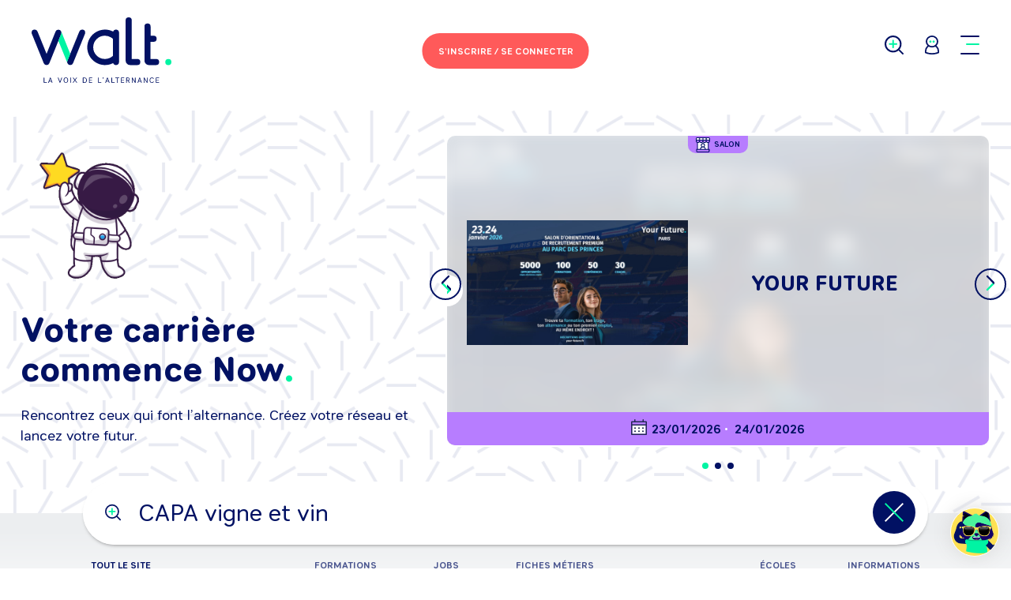

--- FILE ---
content_type: text/html; charset=utf-8
request_url: https://walt.community/recherche?keyword=CAPA+vigne+et+vin
body_size: 39464
content:
<!DOCTYPE html><html lang="fr-FR"><head><meta charSet="utf-8" class="next-head next-head"/><title class="next-head">Formations, offres d&#x27;emploi, actualités dédiés à l&#x27;alternance - Walt Community</title><meta property="og:title" content="Formations, offres d&#x27;emploi, actualités dédiés à l&#x27;alternance - Walt Community" class="next-head"/><meta property="og:description" content="Trouvez une formation pour la prochaine rentrée, recherchez un contrat d&#x27;apprentissage ou un contrat d&#x27;alternance, des infos clés sur l&#x27;orientation et l&#x27;alternance." class="next-head"/><meta name="description" content="Trouvez une formation pour la prochaine rentrée, recherchez un contrat d&#x27;apprentissage ou un contrat d&#x27;alternance, des infos clés sur l&#x27;orientation et l&#x27;alternance." class="next-head"/><meta property="og:image" content="https://walt.community/static/img/logo-walt.png" class="next-head"/><meta property="og:url" content="https://walt.community/recherche?keyword=CAPA+vigne+et+vin" class="next-head"/><meta name="twitter:description" content="Trouvez une formation pour la prochaine rentrée, recherchez un contrat d&#x27;apprentissage ou un contrat d&#x27;alternance, des infos clés sur l&#x27;orientation et l&#x27;alternance." class="next-head"/><meta name="twitter:title" content="Formations, offres d&#x27;emploi, actualités dédiés à l&#x27;alternance - Walt Community" class="next-head"/><meta name="twitter:image" content="https://walt.community/static/img/logo-walt.png" class="next-head"/><meta name="facebook-domain-verification" content="j2hizvxbf90hgvy2c7hcswzjaq6zum" class="next-head"/><link rel="preload" href="/_next/33114fd7-8756-4c80-9255-24ec8f5aaeaf/page/recherche.js" as="script"/><link rel="preload" href="/_next/33114fd7-8756-4c80-9255-24ec8f5aaeaf/page/_app.js" as="script"/><link rel="preload" href="/_next/33114fd7-8756-4c80-9255-24ec8f5aaeaf/page/_error.js" as="script"/><link rel="preload" href="/_next/static/commons/main-a031d6b1dbc21380c11a.js" as="script"/><style>.async-hide { opacity: 0 !important}</style><title>Walt Community</title><meta charSet="utf-8"/><meta name="viewport" content="width=device-width, initial-scale=1.0, shrink-to-fit=no"/><meta property="og:type" content="website"/><meta name="twitter:card" content="summary"/><meta name="twitter:site" content="@Walt_Community"/><link rel="icon" type="image/png" sizes="32x32" href="../static/img/favicon-32x32.png"/><link rel="shortcut icon" type="image/x-icon" href="../static/img/favicon.ico"/><link rel="stylesheet" href="/static/css/editor.css"/><link rel="stylesheet" href="/_next/static/style.css"/></head><body class="site"><noscript><iframe src="https://www.googletagmanager.com/ns.html?id=GTM-M43S6X7" height="0" width="0" style="display:none;visibility:hidden"></iframe></noscript><div id="__next"><script>
            window.axeptioSettings = {
              clientId: "68761a9ad6199b6e044882fd",
              cookiesVersion: "walt preprod-fr-EU",
            };  
            (function(d, s) {
              var t = d.getElementsByTagName(s)[0], e = d.createElement(s);
              e.async = true; e.src = "//static.axept.io/sdk.js";
              t.parentNode.insertBefore(e, t);
            })(document, "script");
          </script><div class="App-content"><div class="Search"><div class="SuccessBanner "><div class="SuccessBanner-container"><p class="SuccessBanner-content">Vos modifications ont été bien enregistrées.</p></div></div><div class="Header"><div class="Header-globalhead"><div class="Header-left"><a class="Header-brand" href="/home-candidat"><span class="Logo Logo-normal"><svg xmlns="http://www.w3.org/2000/svg" viewBox="0 0 118.04 55.45"><path d="M42.68,10.34a2.58,2.58,0,0,1,2.58,2.58h0a2.58,2.58,0,0,1-.19,1L35,38.78a2.56,2.56,0,0,1-4.74,0,2.77,2.77,0,0,1,0-2.08L40.29,12A2.58,2.58,0,0,1,42.68,10.34ZM25,12a2.64,2.64,0,0,1,0,2l-2.39,5.92L15,38.78a2.56,2.56,0,0,1-4.74,0L.19,13.9a2.56,2.56,0,0,1-.19-1v0a2.56,2.56,0,0,1,2.56-2.56h0A2.56,2.56,0,0,1,5,11.94l7.64,18.91L20.24,12h0a2.58,2.58,0,0,1,4.78,0h0Zm48.82,1V37.8a2.59,2.59,0,0,1-5,.91l-.17.09A15,15,0,1,1,68.83,12h0a2.59,2.59,0,0,1,5,.91ZM89.21,35.21a2.58,2.58,0,0,1,0,5.17h-6a3.81,3.81,0,0,1-3.81-3.81v-34a2.58,2.58,0,0,1,5.17,0V35.21Zm15.9,0a2.58,2.58,0,1,1,0,5.17h-6a3.81,3.81,0,0,1-3.81-3.81V7.74a2.58,2.58,0,0,1,5.17,0v7.77H103a2.58,2.58,0,0,1,0,5.17h-2.59V35.21Zm-94.87,16a.27.27,0,0,1,.54,0V54.9h2a.24.24,0,0,1,0,.48H10.51a.25.25,0,0,1-.27-.25Zm6.5,3h-1.8l-.35,1a.26.26,0,0,1-.26.2.26.26,0,0,1-.28-.24.32.32,0,0,1,0-.1l1.43-3.86a.35.35,0,0,1,.69,0l1.43,3.86a.32.32,0,0,1,0,.1.26.26,0,0,1-.28.24.26.26,0,0,1-.26-.2Zm-1.63-.48h1.45l-.72-2Zm10.08-2.62a.28.28,0,0,1,.54,0,.31.31,0,0,1,0,.1l-1.43,3.86a.35.35,0,0,1-.69,0l-1.43-3.86a.31.31,0,0,1,0-.1.28.28,0,0,1,.54,0l1.25,3.36Zm5.65,2c0,1.26-.62,2.28-1.9,2.28s-1.9-1-1.9-2.28.62-2.28,1.9-2.28S30.84,51.91,30.84,53.17Zm-.55,0c0-1-.43-1.79-1.35-1.79s-1.35.8-1.35,1.79S28,55,28.94,55,30.28,54.15,30.28,53.17Zm2.92,2a.27.27,0,0,1-.54,0v-4a.27.27,0,0,1,.54,0Zm3.4-1.63L35.28,55.3a.25.25,0,0,1-.21.11.26.26,0,0,1-.27-.25.23.23,0,0,1,.05-.13l1.43-1.92-1.34-1.79a.23.23,0,0,1-.05-.13.26.26,0,0,1,.27-.25.25.25,0,0,1,.21.11l1.23,1.64L37.82,51a.25.25,0,0,1,.21-.11.26.26,0,0,1,.27.25.23.23,0,0,1-.05.13l-1.34,1.79L38.35,55a.23.23,0,0,1,.05.13.26.26,0,0,1-.27.25.25.25,0,0,1-.21-.11ZM44.79,51c1.26,0,1.87.89,1.87,2.2s-.61,2.2-1.87,2.2h-1.3a.25.25,0,0,1-.27-.25V51.22a.25.25,0,0,1,.27-.25Zm0,3.92c.89,0,1.31-.69,1.31-1.72s-.42-1.72-1.31-1.72h-1V54.9Zm6.19,0a.24.24,0,0,1,0,.48H48.71a.25.25,0,0,1-.27-.25V51.22a.25.25,0,0,1,.27-.25H51a.24.24,0,0,1,0,.48H49v1.43h1.75a.24.24,0,0,1,0,.48H49V54.9Zm5.2-3.72a.27.27,0,0,1,.54,0V54.9h2a.24.24,0,0,1,0,.48H56.46a.25.25,0,0,1-.27-.25Zm3.95.92A.13.13,0,0,1,60,52a.11.11,0,0,1,.08-.11.46.46,0,0,0,.33-.4h0a.36.36,0,0,1,0-.72c.19,0,.35.13.35.42a.85.85,0,0,1-.57.94Zm4.79,2.13h-1.8l-.35,1a.26.26,0,0,1-.26.2.26.26,0,0,1-.28-.24.32.32,0,0,1,0-.1l1.43-3.86a.35.35,0,0,1,.69,0l1.43,3.86a.31.31,0,0,1,0,.1.26.26,0,0,1-.28.24.26.26,0,0,1-.26-.2Zm-1.63-.48h1.45l-.72-2Zm4.13-2.57a.27.27,0,0,1,.54,0V54.9h2a.24.24,0,0,1,0,.48H67.69a.25.25,0,0,1-.27-.25ZM73.75,51a.24.24,0,0,1,0,.48H72.59v3.72a.27.27,0,0,1-.54,0V51.45H70.88a.24.24,0,0,1,0-.48ZM78,54.9a.24.24,0,0,1,0,.48H75.75a.25.25,0,0,1-.27-.25V51.22a.25.25,0,0,1,.27-.25H78a.24.24,0,0,1,0,.48H76v1.43h1.75a.24.24,0,0,1,0,.48H76V54.9Zm4.75.14a.28.28,0,0,1,0,.14.26.26,0,0,1-.27.24.3.3,0,0,1-.26-.17l-1-1.65h-.8v1.58a.27.27,0,0,1-.54,0V51.22a.25.25,0,0,1,.27-.25h1.16c.89,0,1.51.46,1.51,1.31a1.22,1.22,0,0,1-1,1.26Zm-1.44-3.58H80.5v1.66h.84c.59,0,1-.28,1-.83S81.93,51.45,81.34,51.45Zm3.86,3.72a.27.27,0,0,1-.54,0v-4a.25.25,0,0,1,.27-.25c.14,0,.23.07.35.25l2,3.17V51.18a.27.27,0,0,1,.54,0v4a.25.25,0,0,1-.27.25c-.14,0-.23-.07-.35-.25L85.2,52Zm7-.94h-1.8l-.35,1a.26.26,0,0,1-.26.2.26.26,0,0,1-.28-.24.32.32,0,0,1,0-.1l1.43-3.86a.35.35,0,0,1,.69,0L93,55.07a.32.32,0,0,1,0,.1.26.26,0,0,1-.28.24.26.26,0,0,1-.26-.2Zm-1.63-.48H92l-.72-2Zm4.67,1.41a.27.27,0,0,1-.54,0v-4a.25.25,0,0,1,.27-.25c.14,0,.23.07.35.25l2,3.17V51.18a.27.27,0,0,1,.54,0v4a.25.25,0,0,1-.27.25c-.14,0-.23-.07-.35-.25l-2-3.17Zm6.36-.21a1.19,1.19,0,0,0,1.07-.58.28.28,0,0,1,.53.09.33.33,0,0,1,0,.12,1.7,1.7,0,0,1-1.57.87c-1.31,0-1.92-1-1.92-2.28s.61-2.28,1.92-2.28a1.7,1.7,0,0,1,1.57.87.33.33,0,0,1,0,.12.28.28,0,0,1-.53.09,1.19,1.19,0,0,0-1.07-.58c-.94,0-1.36.81-1.36,1.79S100.6,55,101.55,55Zm5.93-.06a.24.24,0,0,1,0,.48H105.2a.25.25,0,0,1-.27-.25V51.22a.25.25,0,0,1,.27-.25h2.24a.24.24,0,0,1,0,.48h-2v1.43h1.75a.24.24,0,0,1,0,.48h-1.75V54.9ZM68.67,32.55V18.17A9.8,9.8,0,0,0,67,16.94a9.9,9.9,0,0,0-5.12-1.43,9.85,9.85,0,0,0,0,19.7h0a9.75,9.75,0,0,0,4.4-1A9.89,9.89,0,0,0,68.67,32.55Z" fill="#011163" class="Logo-path1"></path><path d="M30.29,36.71a2.77,2.77,0,0,0,0,2.08L22.63,19.84,25,13.93a2.63,2.63,0,0,0,0-2l.4,1,7.23,17.9Zm85.17-1.5a2.59,2.59,0,1,1-2.59,2.59A2.59,2.59,0,0,1,115.46,35.21Z" fill="#00F4A3" class="Logo-path2"></path></svg></span></a></div><div class="Header-center Header-center__noExtra"><button data-tip="false" type="button" class="Button Button--primary Header-loginBtn" title=""><span class="Header-loginBtn--desktop">S'inscrire /<br /> Se connecter</span><span class="Header-loginBtn--mobile">Se connecter</span></button></div><div class="Header-right"><button type="button" class="Header-link Header-searchLink"><span class="Icon Icon-magnifierPlus"><svg xmlns="http://www.w3.org/2000/svg" viewBox="0 0 23.36 23.36"><path class="Icon--secondaryFill" stroke="none" d="M11.46,11.46v3.16a1,1,0,0,1-1,1h-.08a1,1,0,0,1-1-1V11.46H6.21a1,1,0,0,1-1-1v-.08a1,1,0,0,1,1-1H9.38V6.21a1,1,0,0,1,1-1h.08a1,1,0,0,1,1,1V9.38h3.16a1,1,0,0,1,1,1v.08a1,1,0,0,1-1,1Z" data-secondary-color="fill"></path><circle class="Icon--primaryStroke" cx="10.42" cy="10.42" r="9.42" fill="none" stroke-width="2" data-primary-color="stroke"></circle><path class="Icon--primaryFill" stroke="none" stroke-width="0" d="M16.71,16.71h0a1,1,0,0,0,0,1.41l4.95,4.95a1,1,0,0,0,1.41,0h0a1,1,0,0,0,0-1.41l-4.95-4.95A1,1,0,0,0,16.71,16.71Z" data-primary-color="fill"></path></svg></span></button><button type="button" class="Header-link Header-userLink" data-tip="true" data-for="UserMenu" data-event="click"><span class="Icon Icon-user"><svg xmlns="http://www.w3.org/2000/svg" viewBox="0 0 19.33 27"><path d="M9.66,13.32A8.67,8.67,0,0,0,1,22v2.33a23.14,23.14,0,0,0,17.33,0V22a8.66,8.66,0,0,0-8.67-8.66" transform="translate(0 0)" fill="#fff"></path><path d="M9.66,13.32A8.67,8.67,0,0,0,1,22v2.33a23.14,23.14,0,0,0,17.33,0V22a8.66,8.66,0,0,0-8.67-8.66Z" transform="translate(0 0)" fill="none" stroke="#011163" stroke-linecap="round" stroke-linejoin="round" stroke-width="2"></path><path d="M4.34,3.21A7.53,7.53,0,1,0,15,3.21a7.53,7.53,0,0,0-10.65,0" transform="translate(0 0)" fill="#fff"></path><path d="M4.34,3.21A7.53,7.53,0,1,0,15,3.21,7.53,7.53,0,0,0,4.34,3.21Z" transform="translate(0 0)" fill="none" stroke="#011163" stroke-linecap="round" stroke-linejoin="round" stroke-width="2"></path><path d="M9,8.65A1.54,1.54,0,1,1,7.43,7.11,1.54,1.54,0,0,1,9,8.65" transform="translate(0 0)" fill="#00f4a3" data-secondary-color="fill"></path><path d="M13.44,8.65A1.54,1.54,0,1,1,11.9,7.11a1.54,1.54,0,0,1,1.54,1.54" transform="translate(0 0)" fill="#00f4a3" data-secondary-color="fill"></path></svg></span></button><div class="Header-burger Header-link"><button class="hamburger hamburger--slider" type="button"><span class="hamburger-box"><span class="hamburger-inner"></span></span></button></div></div></div><section class="Menu"><div class="Menu-container"><div class="Menu-content"><div class="Menu-column"><h2 class="Menu-columnTitle">Trouver</h2><ul class="Menu-list Menu-list--highlighted"><li class="Menu-item"><h3 class="Menu-subListTitle">Un événement</h3><ul class="Menu-subList"><li class="Menu-subItem">🤩<a href="/recherche?searchType=event&amp;eventTypeId=4">Salons</a></li><li class="Menu-subItem">🤘<a href="/recherche?searchType=event&amp;eventTypeId=1">Journées portes ouvertes</a></li><li class="Menu-subItem">🤝<a href="/recherche?searchType=event&amp;eventTypeId=2">Job Dating</a></li><li class="Menu-subItem">🔥<a href="/recherche?searchType=event&amp;eventTypeId=3">Live (conférence)</a></li></ul></li></ul><ul class="Menu-list"><li class="Menu-item"><a class="Menu-link" href="/recherche?searchType=offer_job">Un job<!-- --> </a></li><li class="Menu-item"><a class="Menu-link" href="/recherche?searchType=training">Une formation<!-- --> </a></li><li class="Menu-item"><a class="Menu-link" href="/recherche?searchType=job">Un métier<!-- --> </a></li><li class="Menu-item"><a class="Menu-link" href="/recherche?searchType=waltcome_company">Une entreprise<!-- --> </a></li><li class="Menu-item"><a class="Menu-link" href="/recherche?searchType=school">Une école<!-- --> </a></li></ul></div><div class="Menu-column"><h2 class="Menu-columnTitle">S’orienter</h2><ul class="Menu-list"><li class="Menu-item"><a class="Menu-link " href="/recherche?searchType=job&amp;hasJobsOffers=NULL&amp;hasUploadedResume=NULL">Découvrir un métier</a></li><li class="Menu-item"><a class="Menu-link " href="/kiffe-ton-projet-pas-de-diplome-pas-de-probleme">Kiffe ton projet. No diplôme, no problème</a></li><li class="Menu-item"><a class="Menu-link " href="/walt-for-you-adopte-un-parcours">Walt for you, adopte un parcours</a></li></ul></div><div class="Menu-column"><h2 class="Menu-columnTitle">S’informer</h2><ul class="Menu-list"><li class="Menu-item"><a class="Menu-link " href="/s-informer">Tout sur l’orientation</a></li><li class="Menu-item"><a class="Menu-link " href="/temoignages">Paroles d&#x27;apprentis</a></li><li class="Menu-item"><a class="Menu-link " href="/faq">FAQ</a></li><li class="Menu-item"><a class="Menu-link " href="/actualites">Actualités</a></li></ul></div><div class="Menu-column"><div><h2 class="Menu-columnTitle">Me contacter</h2><ul class="Menu-list"><li class="Menu-item"><a class="Menu-link ">M&#x27;écrire</a></li><li class="Menu-item"><a href="https://mon-orientation.walt.community/" target="_blank" rel="noreferrer noopener" class="Menu-link">Tchater avec moi</a></li></ul></div><div class="Footer-social"><a href="https://www.youtube.com/channel/UC1QbI38fh6ngZc94G3G3Apg/featured" target="_blank" rel="noreferrer noopener" class="Footer-socialLink Footer-socialLink--youtube"><span class="Icon Icon-youtubeRgb"><svg xmlns="http://www.w3.org/2000/svg" viewBox="0 0 36.24 25.36"><path class="Icon--primaryFill" d="M36.24,5.42A5.42,5.42,0,0,0,30.82,0H5.42A5.41,5.41,0,0,0,0,5.42V20a5.41,5.41,0,0,0,5.42,5.41h25.4A5.42,5.42,0,0,0,36.24,20Z"></path><polygon class="Icon--secondaryFill" points="14.49 18.81 14.49 5.17 24.84 11.99 14.49 18.81"></polygon></svg></span></a><a href="https://www.instagram.com/walt_community/" target="_blank" rel="noreferrer noopener" class="Footer-socialLink"><span class="Icon Icon-instagramRgb"><svg xmlns="http://www.w3.org/2000/svg" viewBox="0 0 37 37"><path class="Icon--primaryFill" d="M34,26.76A7.26,7.26,0,0,1,26.76,34H10.24A7.26,7.26,0,0,1,3,26.76V10.24A7.26,7.26,0,0,1,10.24,3H26.76A7.26,7.26,0,0,1,34,10.24ZM26.8,0H10.2A10.2,10.2,0,0,0,0,10.2H0V26.8A10.2,10.2,0,0,0,10.2,37H26.8A10.2,10.2,0,0,0,37,26.8h0V10.2A10.2,10.2,0,0,0,26.8,0Z"></path><path class="Icon--primaryFill" d="M18.52,24.89a6.37,6.37,0,1,1,6.37-6.37h0a6.36,6.36,0,0,1-6.36,6.36h0m0-16.13a9.77,9.77,0,1,0,9.77,9.77h0a9.76,9.76,0,0,0-9.75-9.77h0"></path><path class="Icon--secondaryFill" d="M30.81,8.44a2.19,2.19,0,1,1-2.19-2.19,2.19,2.19,0,0,1,2.19,2.19h0"></path></svg></span></a><a href="https://www.facebook.com/groups/tipspourtrouverunealternance/?source_id=359251547812161" target="_blank" rel="noreferrer noopener" class="Footer-socialLink"><span class="Icon Icon-facebook"><svg xmlns="http://www.w3.org/2000/svg" viewBox="0 0 9 16"><path d="M6,6H9V9H6v7H3V9H0V6H3V4.74A5.67,5.67,0,0,1,4.12,1.23,3.6,3.6,0,0,1,6.9,0H9V3H6.9a.9.9,0,0,0-.9.9Z"></path></svg></span></a><a href="https://mon-orientation.walt.community/" target="_blank" rel="noreferrer noopener" class="Footer-socialLink"><span class="Icon Icon-messengerRgb"><svg xmlns="http://www.w3.org/2000/svg" viewBox="0 0 36.49 36.65"><path class="Icon--primaryFill" d="M30,12.38,20.1,22.93l-4.65-5-9,4.95,0,0s0,0,0-.05l9.91-10.58c.24.23,4.52,4.72,4.76,5L30,12.27l0,0a.22.22,0,0,1-.05.08M18.24,0C8.17,0,0,7.62,0,17A16.59,16.59,0,0,0,6.87,30.32l0,6.33L13,33.31a19.22,19.22,0,0,0,5.24.72c10.08,0,18.25-7.62,18.25-17S28.32,0,18.24,0"></path><path class="Icon--secondaryFill" d="M30,12.38,20.1,22.93l-4.65-5-9,4.95,0,0s0,0,0-.05l9.91-10.58c.24.23,4.52,4.72,4.76,5L30,12.27l0,0a.22.22,0,0,1-.05.08"></path></svg></span></a><a href="https://www.tiktok.com/@walt_community?lang=fr" target="_blank" rel="noreferrer noopener" class="Footer-socialLink"><span class="Icon Icon-tiktokRgb"><svg width="23px" height="25px" viewBox="0 0 23 25" version="1.1" xmlns="http://www.w3.org/2000/svg"><defs><polygon id="tpath-1" points="0.000464524252 0.0003 22.1225 0.0003 22.1225 25 0.000464524252 25"></polygon></defs><g stroke="none" stroke-width="1" fill="none" fill-rule="evenodd"><g transform="translate(-1074.000000, -352.000000)"><g transform="translate(939.000000, 352.000000)"><g transform="translate(135.000000, 0.000000)"><g><mask id="tmask-2" fill="white"><use xlink:href="#tpath-1"></use></mask><g></g><path class="Icon--secondaryFill" d="M20.9225,6.6523 L20.9225,6.6473 L20.9225,5.7623 C20.4125,5.8173 19.3775,5.6573 18.3165,5.1313 C18.1515,5.0473 17.9985,4.9573 17.8435,4.8573 C17.9445,4.9653 17.9395,4.9653 17.8415,4.8573 C17.6185,4.7123 17.6185,4.7123 17.8435,4.8573 L17.8215,4.8323 C16.1655,2.9363 16.3905,1.0053 16.3905,1.0053 L15.2505,1.0053 C15.1455,0.3953 15.1905,0.0003 15.1955,0.0003 L11.0485,0.0003 L11.0485,15.9353 C11.0485,16.4963 11.0535,17.0363 10.8635,17.5763 C10.5635,18.4363 9.9185,19.2163 9.0585,19.5623 C7.9235,20.0163 7.0045,20.0243 5.9805,19.4813 C5.9795,19.4793 5.9785,19.4783 5.9775,19.4773 C5.9765,19.4763 5.9755,19.4763 5.9745,19.4753 C5.4175,18.7153 5.2925,17.8303 5.2975,17.1563 C5.4425,15.9103 5.9325,15.2153 6.8525,14.5003 C8.1725,13.5353 9.8185,14.0803 9.8185,14.0803 L9.8185,9.9033 C9.4235,9.8433 9.0255,9.8183 8.6255,9.8283 L8.6235,9.8283 L8.6255,9.8283 L8.6285,8.8983 C7.8525,8.7883 7.0675,8.7983 6.2975,8.9333 C5.7875,9.0283 5.2865,9.1733 4.8065,9.3733 C4.0415,9.6683 3.3265,10.0933 2.6955,10.6243 C1.9805,11.2393 1.3805,11.9793 0.9205,12.7993 C0.7455,13.0993 0.0855,14.3053 0.0055,16.2603 C-0.0445,17.3713 0.2905,18.5213 0.4505,18.9973 L0.4505,19.0063 C0.5505,19.2873 0.9405,20.2423 1.5755,21.0473 C2.0905,21.6923 2.6945,22.2553 3.3745,22.7243 C3.7445,23.0993 4.1465,23.4333 4.5815,23.7333 C6.5875,25.0893 8.8135,24.9993 8.8135,24.9993 C9.1985,24.9843 10.4885,24.9993 11.9545,24.3083 C13.5795,23.5433 14.5055,22.4023 14.5055,22.4023 C14.6455,22.2333 15.4055,21.3873 15.8955,20.1073 C16.2705,19.1273 16.3955,17.9513 16.3955,17.4813 L16.3955,9.0283 C16.4455,9.0583 17.1165,9.4983 17.1165,9.4983 C17.1165,9.4983 18.0815,10.1133 19.5875,10.5133 C20.6675,10.7983 22.1225,10.8593 22.1225,10.8593 L22.1225,6.7673 C21.8475,6.7973 21.4225,6.7673 20.9225,6.6523" fill="#FFFFFF" fill-opacity="0.1" mask="url(#tmask-2)"></path></g><path class="Icon--primaryFill" d="M20.9225,6.6474 L20.9225,9.8534 C20.9225,9.8534 19.4665,9.7934 18.3865,9.5084 C16.8805,9.1084 15.9155,8.4934 15.9155,8.4934 C15.9155,8.4934 15.2455,8.0524 15.1955,8.0224 L15.1955,16.4764 C15.1955,16.9454 15.0705,18.1214 14.6955,19.1014 C14.2055,20.3824 13.4445,21.2274 13.3045,21.3974 C13.3045,21.3974 12.3795,22.5384 10.7545,23.3034 C9.2885,23.9934 7.9975,23.9784 7.6125,23.9934 C7.6125,23.9934 5.3865,24.0834 3.3815,22.7284 L3.3715,22.7184 C3.1615,22.5024 2.9615,22.2774 2.7765,22.0434 C2.1355,21.2274 1.7455,20.2674 1.6455,19.9924 L1.6455,19.9874 C1.4855,19.5114 1.1555,18.3614 1.2005,17.2564 C1.2805,15.3004 1.9405,14.0954 2.1155,13.7944 C2.5755,12.9744 3.1815,12.2394 3.8915,11.6244 C4.5215,11.0934 5.2365,10.6684 6.0025,10.3734 C6.8325,10.0234 7.7225,9.8384 8.6235,9.8234 L8.6235,13.0694 C8.6235,13.0694 6.9775,12.5244 5.6565,13.4894 C4.7365,14.2054 4.2465,14.9004 4.1015,16.1464 C4.0965,17.0614 4.3215,18.3564 5.5515,19.2214 C5.6965,19.3164 5.8375,19.4014 5.9775,19.4774 C6.1925,19.7674 6.4525,20.0224 6.7525,20.2324 C7.9575,21.0274 8.9635,21.0824 10.2535,20.5674 C11.1135,20.2224 11.7595,19.4464 12.0595,18.5814 C12.2495,18.0414 12.2445,17.5014 12.2445,16.9404 L12.2445,1.0054 L15.2455,1.0054 C15.3705,1.7404 15.7105,2.7914 16.6205,3.8264 C16.9855,4.2164 17.3965,4.5664 17.8415,4.8564 C17.9715,5.0014 18.6465,5.7024 19.5165,6.1374 C19.9625,6.3624 20.4375,6.5324 20.9225,6.6474" fill="#00F4A3"></path></g></g></g></g></svg></span></a></div></div></div><button data-tip="false" type="button" class="Button Button--light Menu-cancelBtn" title="">Annuler</button></div></section><div class="SearchHeaderPopin"><div class="SearchHeaderPopin-content"><h2 class="SearchHeaderPopin-title">Que recherchez-vous <span>?</span></h2><p class="SearchHeaderPopin-desc">Entrez votre recherche, Walt s’occupe du reste.</p><form method="get" action="/recherche" class="SearchHeaderPopin-form"><div class="SearchBar"><div class="SearchBar-container"><div class="FormRow SearchBar-keywordsField FormRow--fakePlaceholder FormRow--hasIcon FormRow--text"><div class="FormRow-cell FormRow-cell--label"><label for="keyword" class="FormRow-label"><div>
      <strong>Tape ta recherche ici</strong><br/ >
      <span>Événement, formation, job, entreprise, métier, information, secteur d’activité, école,…</span>
    </div></label></div><div class="FormRow-cell FormRow-cell--input"><span class="Icon Icon-magnifierPlus"><svg xmlns="http://www.w3.org/2000/svg" viewBox="0 0 23.36 23.36"><path class="Icon--secondaryFill" stroke="none" d="M11.46,11.46v3.16a1,1,0,0,1-1,1h-.08a1,1,0,0,1-1-1V11.46H6.21a1,1,0,0,1-1-1v-.08a1,1,0,0,1,1-1H9.38V6.21a1,1,0,0,1,1-1h.08a1,1,0,0,1,1,1V9.38h3.16a1,1,0,0,1,1,1v.08a1,1,0,0,1-1,1Z" data-secondary-color="fill"></path><circle class="Icon--primaryStroke" cx="10.42" cy="10.42" r="9.42" fill="none" stroke-width="2" data-primary-color="stroke"></circle><path class="Icon--primaryFill" stroke="none" stroke-width="0" d="M16.71,16.71h0a1,1,0,0,0,0,1.41l4.95,4.95a1,1,0,0,0,1.41,0h0a1,1,0,0,0,0-1.41l-4.95-4.95A1,1,0,0,0,16.71,16.71Z" data-primary-color="fill"></path></svg></span><input type="text" name="keyword" id="keyword" class="InputText FormRow-input" value="" placeholder=""/></div></div><button type="submit" class="SearchBar-cta SearchBar-submitBtn">GO</button></div><div class="QuickAccessSearch"><p class="QuickAccessSearch-title">Accès rapide : </p><ul class="QuickAccessSearch-linksList"><li class="QuickAccessSearch-linkItem"><a class="QuickAccessSearch-link" href="/recherche?searchType=training">Formations</a></li><li class="QuickAccessSearch-linkItem"><a class="QuickAccessSearch-link" href="/recherche?searchType=offer_job">Jobs</a></li><li class="QuickAccessSearch-linkItem"><a class="QuickAccessSearch-link" href="/recherche?searchType=event"><span class="Icon Icon-Hot"><svg version="1.1" xmlns="http://www.w3.org/2000/svg" width="31.1px" height="31.1px" viewBox="0 0 31.1 31.1"><path fill="#FF5A5A" d="M11.6,0.3L15,2.6L18.1,0l2.2,3.4l3.9-1.1l0.6,4l4,0.6l-1.1,3.9l3.4,2.2l-2.6,3.1l2.2,3.4l-3.6,1.8l0.7,4 l-4,0.2l-1,3.9L19,28l-2.5,3.2l-2.8-2.9L10,30.1l-1.4-3.8l-4,0.2l0.2-4L1,21.1l1.9-3.6L0,14.7l3.2-2.5L1.7,8.4l3.9-1l0.2-4l4,0.7 L11.6,0.3z"></path><path fill="#FFFFFF" d="M12.2,15.9l-2.1,0.6l-0.5-1.8c-0.1-0.3-0.4-0.4-0.6-0.3c-0.3,0.1-0.5,0.3-0.4,0.6l1.3,4.7 c0.1,0.3,0.4,0.4,0.6,0.3c0.3-0.1,0.5-0.3,0.4-0.6l-0.5-2l2.1-0.6l0.5,2c0.1,0.3,0.4,0.4,0.6,0.3s0.5-0.3,0.4-0.6l-1.3-4.7 c-0.1-0.3-0.4-0.4-0.6-0.3c-0.3,0.1-0.5,0.3-0.4,0.6L12.2,15.9z M17.4,17.1c-0.9,0.3-1.6-0.4-1.9-1.6c-0.3-1.1-0.1-2.1,0.9-2.3 c0.9-0.3,1.6,0.4,1.9,1.6C18.6,15.9,18.3,16.9,17.4,17.1z M16.1,12.3c-1.6,0.4-2.1,1.9-1.7,3.5c0.4,1.6,1.6,2.6,3.2,2.2 c1.6-0.4,2.1-1.9,1.7-3.5C18.9,12.9,17.7,11.9,16.1,12.3z M21.8,11.9l1.2-0.3c0.3-0.1,0.4-0.3,0.3-0.6c-0.1-0.2-0.3-0.4-0.5-0.3 l-3.4,0.9c-0.3,0.1-0.4,0.3-0.3,0.6c0.1,0.2,0.3,0.4,0.5,0.3l1.2-0.3l1.1,4.2c0.1,0.3,0.4,0.4,0.6,0.3c0.3-0.1,0.5-0.3,0.4-0.6 L21.8,11.9z"></path></svg></span> Événements 🔥</a></li><li class="QuickAccessSearch-linkItem"><a class="QuickAccessSearch-link" href="/recherche?searchType=waltcome_company">Entreprises</a></li><li class="QuickAccessSearch-linkItem"><a class="QuickAccessSearch-link" href="/recherche?searchType=job">Fiches métiers</a></li><li class="QuickAccessSearch-linkItem"><a class="QuickAccessSearch-link" href="/s-informer">Informations</a></li></ul></div></div><div class="SearchHeaderPopin-footer"><button data-tip="false" type="button" class="Button Button--light SearchHeaderPopin-cancelBtn" title="">Annuler</button></div></form></div><div class="Footer-social"><a href="https://www.youtube.com/channel/UC1QbI38fh6ngZc94G3G3Apg/featured" target="_blank" rel="noreferrer noopener" class="Footer-socialLink Footer-socialLink--youtube"><span class="Icon Icon-youtubeRgb"><svg xmlns="http://www.w3.org/2000/svg" viewBox="0 0 36.24 25.36"><path class="Icon--primaryFill" d="M36.24,5.42A5.42,5.42,0,0,0,30.82,0H5.42A5.41,5.41,0,0,0,0,5.42V20a5.41,5.41,0,0,0,5.42,5.41h25.4A5.42,5.42,0,0,0,36.24,20Z"></path><polygon class="Icon--secondaryFill" points="14.49 18.81 14.49 5.17 24.84 11.99 14.49 18.81"></polygon></svg></span></a><a href="https://www.instagram.com/walt_community/" target="_blank" rel="noreferrer noopener" class="Footer-socialLink"><span class="Icon Icon-instagramRgb"><svg xmlns="http://www.w3.org/2000/svg" viewBox="0 0 37 37"><path class="Icon--primaryFill" d="M34,26.76A7.26,7.26,0,0,1,26.76,34H10.24A7.26,7.26,0,0,1,3,26.76V10.24A7.26,7.26,0,0,1,10.24,3H26.76A7.26,7.26,0,0,1,34,10.24ZM26.8,0H10.2A10.2,10.2,0,0,0,0,10.2H0V26.8A10.2,10.2,0,0,0,10.2,37H26.8A10.2,10.2,0,0,0,37,26.8h0V10.2A10.2,10.2,0,0,0,26.8,0Z"></path><path class="Icon--primaryFill" d="M18.52,24.89a6.37,6.37,0,1,1,6.37-6.37h0a6.36,6.36,0,0,1-6.36,6.36h0m0-16.13a9.77,9.77,0,1,0,9.77,9.77h0a9.76,9.76,0,0,0-9.75-9.77h0"></path><path class="Icon--secondaryFill" d="M30.81,8.44a2.19,2.19,0,1,1-2.19-2.19,2.19,2.19,0,0,1,2.19,2.19h0"></path></svg></span></a><a href="https://www.facebook.com/groups/tipspourtrouverunealternance/?source_id=359251547812161" target="_blank" rel="noreferrer noopener" class="Footer-socialLink"><span class="Icon Icon-facebook"><svg xmlns="http://www.w3.org/2000/svg" viewBox="0 0 9 16"><path d="M6,6H9V9H6v7H3V9H0V6H3V4.74A5.67,5.67,0,0,1,4.12,1.23,3.6,3.6,0,0,1,6.9,0H9V3H6.9a.9.9,0,0,0-.9.9Z"></path></svg></span></a><a href="https://mon-orientation.walt.community/" target="_blank" rel="noreferrer noopener" class="Footer-socialLink"><span class="Icon Icon-messengerRgb"><svg xmlns="http://www.w3.org/2000/svg" viewBox="0 0 36.49 36.65"><path class="Icon--primaryFill" d="M30,12.38,20.1,22.93l-4.65-5-9,4.95,0,0s0,0,0-.05l9.91-10.58c.24.23,4.52,4.72,4.76,5L30,12.27l0,0a.22.22,0,0,1-.05.08M18.24,0C8.17,0,0,7.62,0,17A16.59,16.59,0,0,0,6.87,30.32l0,6.33L13,33.31a19.22,19.22,0,0,0,5.24.72c10.08,0,18.25-7.62,18.25-17S28.32,0,18.24,0"></path><path class="Icon--secondaryFill" d="M30,12.38,20.1,22.93l-4.65-5-9,4.95,0,0s0,0,0-.05l9.91-10.58c.24.23,4.52,4.72,4.76,5L30,12.27l0,0a.22.22,0,0,1-.05.08"></path></svg></span></a><a href="https://www.tiktok.com/@walt_community?lang=fr" target="_blank" rel="noreferrer noopener" class="Footer-socialLink"><span class="Icon Icon-tiktokRgb"><svg width="23px" height="25px" viewBox="0 0 23 25" version="1.1" xmlns="http://www.w3.org/2000/svg"><defs><polygon id="tpath-1" points="0.000464524252 0.0003 22.1225 0.0003 22.1225 25 0.000464524252 25"></polygon></defs><g stroke="none" stroke-width="1" fill="none" fill-rule="evenodd"><g transform="translate(-1074.000000, -352.000000)"><g transform="translate(939.000000, 352.000000)"><g transform="translate(135.000000, 0.000000)"><g><mask id="tmask-2" fill="white"><use xlink:href="#tpath-1"></use></mask><g></g><path class="Icon--secondaryFill" d="M20.9225,6.6523 L20.9225,6.6473 L20.9225,5.7623 C20.4125,5.8173 19.3775,5.6573 18.3165,5.1313 C18.1515,5.0473 17.9985,4.9573 17.8435,4.8573 C17.9445,4.9653 17.9395,4.9653 17.8415,4.8573 C17.6185,4.7123 17.6185,4.7123 17.8435,4.8573 L17.8215,4.8323 C16.1655,2.9363 16.3905,1.0053 16.3905,1.0053 L15.2505,1.0053 C15.1455,0.3953 15.1905,0.0003 15.1955,0.0003 L11.0485,0.0003 L11.0485,15.9353 C11.0485,16.4963 11.0535,17.0363 10.8635,17.5763 C10.5635,18.4363 9.9185,19.2163 9.0585,19.5623 C7.9235,20.0163 7.0045,20.0243 5.9805,19.4813 C5.9795,19.4793 5.9785,19.4783 5.9775,19.4773 C5.9765,19.4763 5.9755,19.4763 5.9745,19.4753 C5.4175,18.7153 5.2925,17.8303 5.2975,17.1563 C5.4425,15.9103 5.9325,15.2153 6.8525,14.5003 C8.1725,13.5353 9.8185,14.0803 9.8185,14.0803 L9.8185,9.9033 C9.4235,9.8433 9.0255,9.8183 8.6255,9.8283 L8.6235,9.8283 L8.6255,9.8283 L8.6285,8.8983 C7.8525,8.7883 7.0675,8.7983 6.2975,8.9333 C5.7875,9.0283 5.2865,9.1733 4.8065,9.3733 C4.0415,9.6683 3.3265,10.0933 2.6955,10.6243 C1.9805,11.2393 1.3805,11.9793 0.9205,12.7993 C0.7455,13.0993 0.0855,14.3053 0.0055,16.2603 C-0.0445,17.3713 0.2905,18.5213 0.4505,18.9973 L0.4505,19.0063 C0.5505,19.2873 0.9405,20.2423 1.5755,21.0473 C2.0905,21.6923 2.6945,22.2553 3.3745,22.7243 C3.7445,23.0993 4.1465,23.4333 4.5815,23.7333 C6.5875,25.0893 8.8135,24.9993 8.8135,24.9993 C9.1985,24.9843 10.4885,24.9993 11.9545,24.3083 C13.5795,23.5433 14.5055,22.4023 14.5055,22.4023 C14.6455,22.2333 15.4055,21.3873 15.8955,20.1073 C16.2705,19.1273 16.3955,17.9513 16.3955,17.4813 L16.3955,9.0283 C16.4455,9.0583 17.1165,9.4983 17.1165,9.4983 C17.1165,9.4983 18.0815,10.1133 19.5875,10.5133 C20.6675,10.7983 22.1225,10.8593 22.1225,10.8593 L22.1225,6.7673 C21.8475,6.7973 21.4225,6.7673 20.9225,6.6523" fill="#FFFFFF" fill-opacity="0.1" mask="url(#tmask-2)"></path></g><path class="Icon--primaryFill" d="M20.9225,6.6474 L20.9225,9.8534 C20.9225,9.8534 19.4665,9.7934 18.3865,9.5084 C16.8805,9.1084 15.9155,8.4934 15.9155,8.4934 C15.9155,8.4934 15.2455,8.0524 15.1955,8.0224 L15.1955,16.4764 C15.1955,16.9454 15.0705,18.1214 14.6955,19.1014 C14.2055,20.3824 13.4445,21.2274 13.3045,21.3974 C13.3045,21.3974 12.3795,22.5384 10.7545,23.3034 C9.2885,23.9934 7.9975,23.9784 7.6125,23.9934 C7.6125,23.9934 5.3865,24.0834 3.3815,22.7284 L3.3715,22.7184 C3.1615,22.5024 2.9615,22.2774 2.7765,22.0434 C2.1355,21.2274 1.7455,20.2674 1.6455,19.9924 L1.6455,19.9874 C1.4855,19.5114 1.1555,18.3614 1.2005,17.2564 C1.2805,15.3004 1.9405,14.0954 2.1155,13.7944 C2.5755,12.9744 3.1815,12.2394 3.8915,11.6244 C4.5215,11.0934 5.2365,10.6684 6.0025,10.3734 C6.8325,10.0234 7.7225,9.8384 8.6235,9.8234 L8.6235,13.0694 C8.6235,13.0694 6.9775,12.5244 5.6565,13.4894 C4.7365,14.2054 4.2465,14.9004 4.1015,16.1464 C4.0965,17.0614 4.3215,18.3564 5.5515,19.2214 C5.6965,19.3164 5.8375,19.4014 5.9775,19.4774 C6.1925,19.7674 6.4525,20.0224 6.7525,20.2324 C7.9575,21.0274 8.9635,21.0824 10.2535,20.5674 C11.1135,20.2224 11.7595,19.4464 12.0595,18.5814 C12.2495,18.0414 12.2445,17.5014 12.2445,16.9404 L12.2445,1.0054 L15.2455,1.0054 C15.3705,1.7404 15.7105,2.7914 16.6205,3.8264 C16.9855,4.2164 17.3965,4.5664 17.8415,4.8564 C17.9715,5.0014 18.6465,5.7024 19.5165,6.1374 C19.9625,6.3624 20.4375,6.5324 20.9225,6.6474" fill="#00F4A3"></path></g></g></g></g></svg></span></a></div></div></div><div class="Search-header"><form class="Search-form"><div class="HeaderPageSearch Search-headerTop"><div class="HeaderPageSearch-podium"><div class="HeaderPageSearch-podium_container"><div class="HeaderPageSearch-podium_left"><h1 class="HeaderPageSearch-title"></h1><p class="HeaderPageSearch-baseline"></p></div></div></div><div class="HeaderPageSearch-tools"><div class="HeaderPageSearch-container"><div class="SearchBar"><div class="SearchBar-container"><div class="FormRow SearchBar-keywordsField FormRow--fakePlaceholder FormRow--hasFocus FormRow--hasIcon FormRow--text"><div class="FormRow-cell FormRow-cell--label"><label for="keyword" class="FormRow-label"><div>
      <strong>Tape ta recherche ici</strong><br/ >
      <span>Événement, formation, job, entreprise, métier, information, secteur d’activité, école,…</span>
    </div></label></div><div class="FormRow-cell FormRow-cell--input"><span class="Icon Icon-magnifierPlus"><svg xmlns="http://www.w3.org/2000/svg" viewBox="0 0 23.36 23.36"><path class="Icon--secondaryFill" stroke="none" d="M11.46,11.46v3.16a1,1,0,0,1-1,1h-.08a1,1,0,0,1-1-1V11.46H6.21a1,1,0,0,1-1-1v-.08a1,1,0,0,1,1-1H9.38V6.21a1,1,0,0,1,1-1h.08a1,1,0,0,1,1,1V9.38h3.16a1,1,0,0,1,1,1v.08a1,1,0,0,1-1,1Z" data-secondary-color="fill"></path><circle class="Icon--primaryStroke" cx="10.42" cy="10.42" r="9.42" fill="none" stroke-width="2" data-primary-color="stroke"></circle><path class="Icon--primaryFill" stroke="none" stroke-width="0" d="M16.71,16.71h0a1,1,0,0,0,0,1.41l4.95,4.95a1,1,0,0,0,1.41,0h0a1,1,0,0,0,0-1.41l-4.95-4.95A1,1,0,0,0,16.71,16.71Z" data-primary-color="fill"></path></svg></span><input type="text" name="keyword" id="keyword" class="InputText FormRow-input" value="CAPA vigne et vin" placeholder=""/></div></div><button type="button" class="SearchBar-cta SearchBar-cancelbtn"><span class="shape shape-cross"></span></button></div></div><div class="SearchTypesList"><div class="SearchTypesList-container"><label for="search-type-all" class="SearchTypesList-label SearchTypesList-label__active"><input type="radio" name="searchType" value="all" id="search-type-all" class="SearchTypesList-radioBtn"/><span>Tout le site</span><strong class="SearchTypesList-count">29305</strong></label><label for="search-type-event" class="SearchTypesList-label"><input type="radio" name="searchType" value="event" id="search-type-event" class="SearchTypesList-radioBtn"/><span>Événements</span></label><label for="search-type-training" class="SearchTypesList-label"><input type="radio" name="searchType" value="training" id="search-type-training" class="SearchTypesList-radioBtn"/><span>Formations</span><strong class="SearchTypesList-count">26980</strong></label><label for="search-type-offer_job" class="SearchTypesList-label"><input type="radio" name="searchType" value="offer_job" id="search-type-offer_job" class="SearchTypesList-radioBtn"/><span>Jobs</span><strong class="SearchTypesList-count">499</strong></label><label for="search-type-job" class="SearchTypesList-label"><input type="radio" name="searchType" value="job" id="search-type-job" class="SearchTypesList-radioBtn"/><span>Fiches métiers</span><strong class="SearchTypesList-count">524</strong></label><label for="search-type-waltcome_company" class="SearchTypesList-label"><input type="radio" name="searchType" value="waltcome_company" id="search-type-waltcome_company" class="SearchTypesList-radioBtn"/><span>Entreprises</span></label><label for="search-type-school" class="SearchTypesList-label"><input type="radio" name="searchType" value="school" id="search-type-school" class="SearchTypesList-radioBtn"/><span>Écoles</span><strong class="SearchTypesList-count">9</strong></label><label for="search-type-content" class="SearchTypesList-label"><input type="radio" name="searchType" value="content" id="search-type-content" class="SearchTypesList-radioBtn"/><span>Informations</span><strong class="SearchTypesList-count">435</strong></label></div></div></div></div></div></form></div><div class="Search-content"><p class="Search-total"><strong>0</strong><br/><span>Résultat(s)</span></p><div class="Search-container"><div class="Search-allResults"><h3 class="Search-resultsLabel"><span>Formations</span><strong>26980</strong></h3><div class="Search-results"><div class="Search-card-container"><div class="TrainingCard Search-card"><div class="TrainingCard-head"><div class="TrainingCard-image"><img loading="lazy" src="/static/img/random-card-image/training/training-card-13.jpg"/></div><h3 class="TrainingCard-title">Bac pro Vigne et vin</h3></div><div class="TrainingCard-content"><span class="Icon Icon-pin"><svg xmlns="http://www.w3.org/2000/svg" viewBox="0 0 15 22"><path d="M7.5,1A6.58,6.58,0,0,0,1,7.67Q1,11.35,7.5,21,14,11.35,14,7.67A6.58,6.58,0,0,0,7.5,1Z" fill="#fff" stroke="#011163" stroke-linecap="round" stroke-linejoin="round" stroke-width="2"></path><circle cx="7.5" cy="7.5" r="1.5" fill="#00f4a3" data-secondary-color="fill"></circle></svg></span><p class="TrainingCard-company"><span>CFA des Compagnons du Devoir</span><br/><span> <!-- -->51100 Reims</span></p><div class="TrainingCard-infos"><p class="TrainingCard-date">Durée de la formation : <strong>2 ans</strong></p><p class="TrainingCard-date">Niveau de sortie : <strong>Niveau CAP, BEP, MC...</strong></p></div><div class="TrainingCard-footer"><div class="TrainingCard-footerBtn"><div class="TooltipTrigger"><div data-tip="true" data-event="click" data-for="Training-share-25260" data-tooltiptitp="tooltip---test" class="TooltipTrigger-children TrainingCard-shareBtn"><span class="Icon Icon-share"><svg xmlns="http://www.w3.org/2000/svg" viewBox="0 0 17 20"><polyline points="14 17 3 10.25 14 3" fill="none" stroke="#00f4a3" stroke-linecap="round" stroke-linejoin="round" stroke-width="2" data-secondary-color="stroke"></polyline><circle cx="3" cy="10" r="3" fill="#011163"></circle><circle cx="14" cy="3" r="3" fill="#011163"></circle><circle cx="14" cy="17" r="3" fill="#011163"></circle></svg></span></div><button class="TooltipTrigger-overrideBtn"></button><div class="__react_component_tooltip place-top type-dark" id="Training-share-25260" data-id="tooltip"><button class="ShareTooltip-socialBtn"><span class="Icon Icon-facebook"><svg xmlns="http://www.w3.org/2000/svg" viewBox="0 0 9 16"><path d="M6,6H9V9H6v7H3V9H0V6H3V4.74A5.67,5.67,0,0,1,4.12,1.23,3.6,3.6,0,0,1,6.9,0H9V3H6.9a.9.9,0,0,0-.9.9Z"></path></svg></span></button><button class="ShareTooltip-socialBtn"><span class="Icon Icon-twitterRgb"><svg xmlns="http://www.w3.org/2000/svg" viewBox="0 0 36.88 29.97"><path class="Icon--primaryFill" d="M36.88,3.55a15.15,15.15,0,0,1-4.35,1.19A7.55,7.55,0,0,0,35.86.55a15.09,15.09,0,0,1-4.8,1.84,7.58,7.58,0,0,0-12.9,6.9A21.48,21.48,0,0,1,2.57,1.38,7.57,7.57,0,0,0,4.91,11.49a7.52,7.52,0,0,1-3.43-1v.1a7.56,7.56,0,0,0,6.07,7.41,7.24,7.24,0,0,1-2,.27,7.54,7.54,0,0,1-1.43-.14,7.58,7.58,0,0,0,7.07,5.26A15.18,15.18,0,0,1,0,26.57,21.38,21.38,0,0,0,11.6,30C25.52,30,33.13,18.44,33.13,8.44c0-.32,0-.65,0-1a15.11,15.11,0,0,0,3.78-3.91"></path><path class="Icon--secondaryFill" d="M28,6.92a2.28,2.28,0,1,1-2.28-2.28A2.28,2.28,0,0,1,28,6.92"></path></svg></span></button><button class="ShareTooltip-socialBtn"><span class="Icon Icon-linkedin"><svg xmlns="http://www.w3.org/2000/svg" viewBox="0 0 14.05 14"><path d="M3.05,14h-3V4h3Zm11,0h-3V8.66c0-1.39-.5-2.09-1.48-2.09A1.48,1.48,0,0,0,8.05,7.74V14h-3s0-9,0-10H7.42L7.6,6h.06a3.34,3.34,0,0,1,2.95-1.68,3.11,3.11,0,0,1,2.49,1,4.33,4.33,0,0,1,1,3Z"></path><ellipse cx="1.55" cy="1.5" rx="1.55" ry="1.5"></ellipse></svg></span></button><a href="mailto:?body=https%3A%2F%2Fwalt.community%2Fformation%2F25260&amp;subject=" class="ShareTooltip-socialBtn" target="_blank" rel="noreferrer noopener"><span class="Icon Icon-envelope"><svg xmlns="http://www.w3.org/2000/svg" viewBox="0 0 20 16"><polyline points="2 2 10 8 18 2" fill="none" stroke-linecap="round" stroke-linejoin="round" stroke-width="1.5" class="Icon-envelope--fill1" data-secondary-color="stroke"></polyline><path d="M16.43,1H3.57A2.47,2.47,0,0,0,1,3.33v9.33A2.47,2.47,0,0,0,3.57,15H16.43A2.47,2.47,0,0,0,19,12.67V3.33A2.47,2.47,0,0,0,16.43,1Z" fill="none" stroke-width="1.5" class="Icon-envelope--fill2"></path></svg></span></a></div></div></div><a class="Button Button--primary Button--roundIcon Button--rightIcon Button--hasIcon TrainingCard-discoverBtn" href="/formation/25260" title=""><span class="Icon Icon-arrow"><svg xmlns="http://www.w3.org/2000/svg" viewBox="0 0 16.78 31.55"><path d="M1,30.55,15.78,15.78" fill="none" class="Icon--secondaryStroke" stroke-linecap="round" data-secondary-color="stroke"></path><path d="M15.78,15.78,1,1" fill="none" class="Icon--primaryStroke" stroke-linecap="round"></path></svg></span><span class="TrainingCard-discoverBtn--label">Découvrir</span></a><span class="TrainingCard-footerBtn"></span></div></div></div></div><div class="Search-card-container"><div class="TrainingCard Search-card"><div class="TrainingCard-head"><div class="TrainingCard-image"><img loading="lazy" src="/static/img/random-card-image/training/training-card-06.jpg"/></div><h3 class="TrainingCard-title">BP REA Vigne et Vin</h3></div><div class="TrainingCard-content"><span class="Icon Icon-pin"><svg xmlns="http://www.w3.org/2000/svg" viewBox="0 0 15 22"><path d="M7.5,1A6.58,6.58,0,0,0,1,7.67Q1,11.35,7.5,21,14,11.35,14,7.67A6.58,6.58,0,0,0,7.5,1Z" fill="#fff" stroke="#011163" stroke-linecap="round" stroke-linejoin="round" stroke-width="2"></path><circle cx="7.5" cy="7.5" r="1.5" fill="#00f4a3" data-secondary-color="fill"></circle></svg></span><p class="TrainingCard-company"><span>Vivarais Formation</span><br/><span> <!-- -->7300 Tournon-sur-Rhône</span></p><div class="TrainingCard-infos"><p class="TrainingCard-date">Niveau de sortie : <strong>Niveau Bac ou équivalent</strong></p></div><div class="TrainingCard-footer"><div class="TrainingCard-footerBtn"><div class="TooltipTrigger"><div data-tip="true" data-event="click" data-for="Training-share-26480" data-tooltiptitp="tooltip---test" class="TooltipTrigger-children TrainingCard-shareBtn"><span class="Icon Icon-share"><svg xmlns="http://www.w3.org/2000/svg" viewBox="0 0 17 20"><polyline points="14 17 3 10.25 14 3" fill="none" stroke="#00f4a3" stroke-linecap="round" stroke-linejoin="round" stroke-width="2" data-secondary-color="stroke"></polyline><circle cx="3" cy="10" r="3" fill="#011163"></circle><circle cx="14" cy="3" r="3" fill="#011163"></circle><circle cx="14" cy="17" r="3" fill="#011163"></circle></svg></span></div><button class="TooltipTrigger-overrideBtn"></button><div class="__react_component_tooltip place-top type-dark" id="Training-share-26480" data-id="tooltip"><button class="ShareTooltip-socialBtn"><span class="Icon Icon-facebook"><svg xmlns="http://www.w3.org/2000/svg" viewBox="0 0 9 16"><path d="M6,6H9V9H6v7H3V9H0V6H3V4.74A5.67,5.67,0,0,1,4.12,1.23,3.6,3.6,0,0,1,6.9,0H9V3H6.9a.9.9,0,0,0-.9.9Z"></path></svg></span></button><button class="ShareTooltip-socialBtn"><span class="Icon Icon-twitterRgb"><svg xmlns="http://www.w3.org/2000/svg" viewBox="0 0 36.88 29.97"><path class="Icon--primaryFill" d="M36.88,3.55a15.15,15.15,0,0,1-4.35,1.19A7.55,7.55,0,0,0,35.86.55a15.09,15.09,0,0,1-4.8,1.84,7.58,7.58,0,0,0-12.9,6.9A21.48,21.48,0,0,1,2.57,1.38,7.57,7.57,0,0,0,4.91,11.49a7.52,7.52,0,0,1-3.43-1v.1a7.56,7.56,0,0,0,6.07,7.41,7.24,7.24,0,0,1-2,.27,7.54,7.54,0,0,1-1.43-.14,7.58,7.58,0,0,0,7.07,5.26A15.18,15.18,0,0,1,0,26.57,21.38,21.38,0,0,0,11.6,30C25.52,30,33.13,18.44,33.13,8.44c0-.32,0-.65,0-1a15.11,15.11,0,0,0,3.78-3.91"></path><path class="Icon--secondaryFill" d="M28,6.92a2.28,2.28,0,1,1-2.28-2.28A2.28,2.28,0,0,1,28,6.92"></path></svg></span></button><button class="ShareTooltip-socialBtn"><span class="Icon Icon-linkedin"><svg xmlns="http://www.w3.org/2000/svg" viewBox="0 0 14.05 14"><path d="M3.05,14h-3V4h3Zm11,0h-3V8.66c0-1.39-.5-2.09-1.48-2.09A1.48,1.48,0,0,0,8.05,7.74V14h-3s0-9,0-10H7.42L7.6,6h.06a3.34,3.34,0,0,1,2.95-1.68,3.11,3.11,0,0,1,2.49,1,4.33,4.33,0,0,1,1,3Z"></path><ellipse cx="1.55" cy="1.5" rx="1.55" ry="1.5"></ellipse></svg></span></button><a href="mailto:?body=https%3A%2F%2Fwalt.community%2Fformation%2F26480&amp;subject=" class="ShareTooltip-socialBtn" target="_blank" rel="noreferrer noopener"><span class="Icon Icon-envelope"><svg xmlns="http://www.w3.org/2000/svg" viewBox="0 0 20 16"><polyline points="2 2 10 8 18 2" fill="none" stroke-linecap="round" stroke-linejoin="round" stroke-width="1.5" class="Icon-envelope--fill1" data-secondary-color="stroke"></polyline><path d="M16.43,1H3.57A2.47,2.47,0,0,0,1,3.33v9.33A2.47,2.47,0,0,0,3.57,15H16.43A2.47,2.47,0,0,0,19,12.67V3.33A2.47,2.47,0,0,0,16.43,1Z" fill="none" stroke-width="1.5" class="Icon-envelope--fill2"></path></svg></span></a></div></div></div><a class="Button Button--primary Button--roundIcon Button--rightIcon Button--hasIcon TrainingCard-discoverBtn" href="/formation/26480" title=""><span class="Icon Icon-arrow"><svg xmlns="http://www.w3.org/2000/svg" viewBox="0 0 16.78 31.55"><path d="M1,30.55,15.78,15.78" fill="none" class="Icon--secondaryStroke" stroke-linecap="round" data-secondary-color="stroke"></path><path d="M15.78,15.78,1,1" fill="none" class="Icon--primaryStroke" stroke-linecap="round"></path></svg></span><span class="TrainingCard-discoverBtn--label">Découvrir</span></a><span class="TrainingCard-footerBtn"></span></div></div></div></div><div class="Search-card-container"><div class="TrainingCard Search-card"><div class="TrainingCard-head"><div class="TrainingCard-image"><img loading="lazy" src="/static/img/random-card-image/training/training-card-12.jpg"/></div><h3 class="TrainingCard-title">CAP agricole - Métiers de l&#x27;agriculture - Vigne et vin</h3></div><div class="TrainingCard-content"><span class="Icon Icon-pin"><svg xmlns="http://www.w3.org/2000/svg" viewBox="0 0 15 22"><path d="M7.5,1A6.58,6.58,0,0,0,1,7.67Q1,11.35,7.5,21,14,11.35,14,7.67A6.58,6.58,0,0,0,7.5,1Z" fill="#fff" stroke="#011163" stroke-linecap="round" stroke-linejoin="round" stroke-width="2"></path><circle cx="7.5" cy="7.5" r="1.5" fill="#00f4a3" data-secondary-color="fill"></circle></svg></span><p class="TrainingCard-company"><span>CFAA du Gers - site de Riscle</span><br/><span> <!-- -->32400 Riscle</span></p><div class="TrainingCard-infos"><p class="TrainingCard-date">Niveau de sortie : <strong>Niveau CAP, BEP, MC...</strong></p></div><div class="TrainingCard-footer"><div class="TrainingCard-footerBtn"><div class="TooltipTrigger"><div data-tip="true" data-event="click" data-for="Training-share-4268" data-tooltiptitp="tooltip---test" class="TooltipTrigger-children TrainingCard-shareBtn"><span class="Icon Icon-share"><svg xmlns="http://www.w3.org/2000/svg" viewBox="0 0 17 20"><polyline points="14 17 3 10.25 14 3" fill="none" stroke="#00f4a3" stroke-linecap="round" stroke-linejoin="round" stroke-width="2" data-secondary-color="stroke"></polyline><circle cx="3" cy="10" r="3" fill="#011163"></circle><circle cx="14" cy="3" r="3" fill="#011163"></circle><circle cx="14" cy="17" r="3" fill="#011163"></circle></svg></span></div><button class="TooltipTrigger-overrideBtn"></button><div class="__react_component_tooltip place-top type-dark" id="Training-share-4268" data-id="tooltip"><button class="ShareTooltip-socialBtn"><span class="Icon Icon-facebook"><svg xmlns="http://www.w3.org/2000/svg" viewBox="0 0 9 16"><path d="M6,6H9V9H6v7H3V9H0V6H3V4.74A5.67,5.67,0,0,1,4.12,1.23,3.6,3.6,0,0,1,6.9,0H9V3H6.9a.9.9,0,0,0-.9.9Z"></path></svg></span></button><button class="ShareTooltip-socialBtn"><span class="Icon Icon-twitterRgb"><svg xmlns="http://www.w3.org/2000/svg" viewBox="0 0 36.88 29.97"><path class="Icon--primaryFill" d="M36.88,3.55a15.15,15.15,0,0,1-4.35,1.19A7.55,7.55,0,0,0,35.86.55a15.09,15.09,0,0,1-4.8,1.84,7.58,7.58,0,0,0-12.9,6.9A21.48,21.48,0,0,1,2.57,1.38,7.57,7.57,0,0,0,4.91,11.49a7.52,7.52,0,0,1-3.43-1v.1a7.56,7.56,0,0,0,6.07,7.41,7.24,7.24,0,0,1-2,.27,7.54,7.54,0,0,1-1.43-.14,7.58,7.58,0,0,0,7.07,5.26A15.18,15.18,0,0,1,0,26.57,21.38,21.38,0,0,0,11.6,30C25.52,30,33.13,18.44,33.13,8.44c0-.32,0-.65,0-1a15.11,15.11,0,0,0,3.78-3.91"></path><path class="Icon--secondaryFill" d="M28,6.92a2.28,2.28,0,1,1-2.28-2.28A2.28,2.28,0,0,1,28,6.92"></path></svg></span></button><button class="ShareTooltip-socialBtn"><span class="Icon Icon-linkedin"><svg xmlns="http://www.w3.org/2000/svg" viewBox="0 0 14.05 14"><path d="M3.05,14h-3V4h3Zm11,0h-3V8.66c0-1.39-.5-2.09-1.48-2.09A1.48,1.48,0,0,0,8.05,7.74V14h-3s0-9,0-10H7.42L7.6,6h.06a3.34,3.34,0,0,1,2.95-1.68,3.11,3.11,0,0,1,2.49,1,4.33,4.33,0,0,1,1,3Z"></path><ellipse cx="1.55" cy="1.5" rx="1.55" ry="1.5"></ellipse></svg></span></button><a href="mailto:?body=https%3A%2F%2Fwalt.community%2Fformation%2F4268&amp;subject=" class="ShareTooltip-socialBtn" target="_blank" rel="noreferrer noopener"><span class="Icon Icon-envelope"><svg xmlns="http://www.w3.org/2000/svg" viewBox="0 0 20 16"><polyline points="2 2 10 8 18 2" fill="none" stroke-linecap="round" stroke-linejoin="round" stroke-width="1.5" class="Icon-envelope--fill1" data-secondary-color="stroke"></polyline><path d="M16.43,1H3.57A2.47,2.47,0,0,0,1,3.33v9.33A2.47,2.47,0,0,0,3.57,15H16.43A2.47,2.47,0,0,0,19,12.67V3.33A2.47,2.47,0,0,0,16.43,1Z" fill="none" stroke-width="1.5" class="Icon-envelope--fill2"></path></svg></span></a></div></div></div><a class="Button Button--primary Button--roundIcon Button--rightIcon Button--hasIcon TrainingCard-discoverBtn" href="/formation/4268" title=""><span class="Icon Icon-arrow"><svg xmlns="http://www.w3.org/2000/svg" viewBox="0 0 16.78 31.55"><path d="M1,30.55,15.78,15.78" fill="none" class="Icon--secondaryStroke" stroke-linecap="round" data-secondary-color="stroke"></path><path d="M15.78,15.78,1,1" fill="none" class="Icon--primaryStroke" stroke-linecap="round"></path></svg></span><span class="TrainingCard-discoverBtn--label">Découvrir</span></a><span class="TrainingCard-footerBtn"></span></div></div></div></div></div><div class="Search-showPlusBtn-container"><button class="Search-showPlusBtn Search-moreTypeResults"><svg xmlns="http://www.w3.org/2000/svg" viewBox="0 0 14 14"><path class="Icon-plus--fill1" d="M13,7H1" fill="none" stroke-linecap="round" stroke-linejoin="round" stroke-width="1"></path><path class="Icon-plus--fill2" d="M7,1V13" fill="none" stroke-linecap="round" stroke-linejoin="round" stroke-width="1"></path></svg></button></div></div><div class="Search-allResults"><h3 class="Search-resultsLabel"><span>Jobs</span><strong>499</strong></h3><div class="Search-results"><div class="Search-card-container"><div class="CardItem Search-card"><div class="CardItem-head"><div class="CardItem-image"><img loading="lazy" src="/static/img/random-card-image/offer/offer-card-02.jpg"/></div><h3 class="CardItem-title">Alternance : Vigne, Vin &amp;amp; Polyculture - bio &amp;amp; biodynamique (H/F)</h3></div><div class="CardItem-content"><span class="Icon Icon-pin"><svg xmlns="http://www.w3.org/2000/svg" viewBox="0 0 15 22"><path d="M7.5,1A6.58,6.58,0,0,0,1,7.67Q1,11.35,7.5,21,14,11.35,14,7.67A6.58,6.58,0,0,0,7.5,1Z" fill="#fff" stroke="#011163" stroke-linecap="round" stroke-linejoin="round" stroke-width="2"></path><circle cx="7.5" cy="7.5" r="1.5" fill="#00f4a3" data-secondary-color="fill"></circle></svg></span><div class="CardItem-contentContainer"><p class="CardItem-company"><span>Rue Mathieu de la Drome 26000 Valence</span></p><div class="CardItem-extra"><p class="JobCard-date"><span>date début du contrat : </span><strong>30 December 2025</strong></p></div></div><div class="CardItem-footer"><div class="CardItem-footerBtn"><div class="TooltipTrigger"><div data-tip="true" data-event="click" data-for="CardItem-share-labonnealternance_6955ab0b263923540b73a3d7" data-tooltiptitp="tooltip---test" class="TooltipTrigger-children CardItem-shareBtn"><span class="Icon Icon-share"><svg xmlns="http://www.w3.org/2000/svg" viewBox="0 0 17 20"><polyline points="14 17 3 10.25 14 3" fill="none" stroke="#00f4a3" stroke-linecap="round" stroke-linejoin="round" stroke-width="2" data-secondary-color="stroke"></polyline><circle cx="3" cy="10" r="3" fill="#011163"></circle><circle cx="14" cy="3" r="3" fill="#011163"></circle><circle cx="14" cy="17" r="3" fill="#011163"></circle></svg></span></div><button class="TooltipTrigger-overrideBtn"></button><div class="__react_component_tooltip place-top type-dark" id="CardItem-share-labonnealternance_6955ab0b263923540b73a3d7" data-id="tooltip"><button class="ShareTooltip-socialBtn"><span class="Icon Icon-facebook"><svg xmlns="http://www.w3.org/2000/svg" viewBox="0 0 9 16"><path d="M6,6H9V9H6v7H3V9H0V6H3V4.74A5.67,5.67,0,0,1,4.12,1.23,3.6,3.6,0,0,1,6.9,0H9V3H6.9a.9.9,0,0,0-.9.9Z"></path></svg></span></button><button class="ShareTooltip-socialBtn"><span class="Icon Icon-twitterRgb"><svg xmlns="http://www.w3.org/2000/svg" viewBox="0 0 36.88 29.97"><path class="Icon--primaryFill" d="M36.88,3.55a15.15,15.15,0,0,1-4.35,1.19A7.55,7.55,0,0,0,35.86.55a15.09,15.09,0,0,1-4.8,1.84,7.58,7.58,0,0,0-12.9,6.9A21.48,21.48,0,0,1,2.57,1.38,7.57,7.57,0,0,0,4.91,11.49a7.52,7.52,0,0,1-3.43-1v.1a7.56,7.56,0,0,0,6.07,7.41,7.24,7.24,0,0,1-2,.27,7.54,7.54,0,0,1-1.43-.14,7.58,7.58,0,0,0,7.07,5.26A15.18,15.18,0,0,1,0,26.57,21.38,21.38,0,0,0,11.6,30C25.52,30,33.13,18.44,33.13,8.44c0-.32,0-.65,0-1a15.11,15.11,0,0,0,3.78-3.91"></path><path class="Icon--secondaryFill" d="M28,6.92a2.28,2.28,0,1,1-2.28-2.28A2.28,2.28,0,0,1,28,6.92"></path></svg></span></button><button class="ShareTooltip-socialBtn"><span class="Icon Icon-linkedin"><svg xmlns="http://www.w3.org/2000/svg" viewBox="0 0 14.05 14"><path d="M3.05,14h-3V4h3Zm11,0h-3V8.66c0-1.39-.5-2.09-1.48-2.09A1.48,1.48,0,0,0,8.05,7.74V14h-3s0-9,0-10H7.42L7.6,6h.06a3.34,3.34,0,0,1,2.95-1.68,3.11,3.11,0,0,1,2.49,1,4.33,4.33,0,0,1,1,3Z"></path><ellipse cx="1.55" cy="1.5" rx="1.55" ry="1.5"></ellipse></svg></span></button><a href="mailto:?body=https%3A%2F%2Fwalt.communityhttps%3A%2F%2Fnostalentsnosemplois.auvergnerhonealpes.fr%2Fjobads%2F14939619%3Futm_source%3Dlabonnealternance%26utm_medium%3Daggregator-free%26utm_campaign%3Dalternance&amp;subject=" class="ShareTooltip-socialBtn" target="_blank" rel="noreferrer noopener"><span class="Icon Icon-envelope"><svg xmlns="http://www.w3.org/2000/svg" viewBox="0 0 20 16"><polyline points="2 2 10 8 18 2" fill="none" stroke-linecap="round" stroke-linejoin="round" stroke-width="1.5" class="Icon-envelope--fill1" data-secondary-color="stroke"></polyline><path d="M16.43,1H3.57A2.47,2.47,0,0,0,1,3.33v9.33A2.47,2.47,0,0,0,3.57,15H16.43A2.47,2.47,0,0,0,19,12.67V3.33A2.47,2.47,0,0,0,16.43,1Z" fill="none" stroke-width="1.5" class="Icon-envelope--fill2"></path></svg></span></a></div></div></div><a class="Button Button--primary Button--roundIcon Button--rightIcon Button--hasIcon CardItem-discoverBtn" href="https://nostalentsnosemplois.auvergnerhonealpes.fr/jobads/14939619?utm_source=labonnealternance&amp;utm_medium=aggregator-free&amp;utm_campaign=alternance" target="_blank" title="" rel="noreferrer noopener"><span class="Icon Icon-arrow"><svg xmlns="http://www.w3.org/2000/svg" viewBox="0 0 16.78 31.55"><path d="M1,30.55,15.78,15.78" fill="none" class="Icon--secondaryStroke" stroke-linecap="round" data-secondary-color="stroke"></path><path d="M15.78,15.78,1,1" fill="none" class="Icon--primaryStroke" stroke-linecap="round"></path></svg></span><span class="CardItem-discoverBtn--label">Découvrir</span></a><span style="width:25px"></span></div></div></div></div><div class="Search-card-container"><div class="CardItem Search-card"><div class="CardItem-head"><div class="CardItem-image"><img loading="lazy" src="/static/img/random-card-image/offer/offer-card-20.jpg"/></div><h3 class="CardItem-title">Assistant administratif et commercial / Assistante administrative et commerciale</h3></div><div class="CardItem-content"><span class="Icon Icon-pin"><svg xmlns="http://www.w3.org/2000/svg" viewBox="0 0 15 22"><path d="M7.5,1A6.58,6.58,0,0,0,1,7.67Q1,11.35,7.5,21,14,11.35,14,7.67A6.58,6.58,0,0,0,7.5,1Z" fill="#fff" stroke="#011163" stroke-linecap="round" stroke-linejoin="round" stroke-width="2"></path><circle cx="7.5" cy="7.5" r="1.5" fill="#00f4a3" data-secondary-color="fill"></circle></svg></span><div class="CardItem-contentContainer"><p class="CardItem-company"><span>46 RUE DES VIEILLES VIGNES 77183 CROISSY-BEAUBOURG</span></p><div class="CardItem-extra"><p class="JobCard-date"><span>date début du contrat : </span><strong>08 December 2025</strong></p></div></div><div class="CardItem-footer"><div class="CardItem-footerBtn"><div class="TooltipTrigger"><div data-tip="true" data-event="click" data-for="CardItem-share-labonnealternance_6930092f66663971009115b2" data-tooltiptitp="tooltip---test" class="TooltipTrigger-children CardItem-shareBtn"><span class="Icon Icon-share"><svg xmlns="http://www.w3.org/2000/svg" viewBox="0 0 17 20"><polyline points="14 17 3 10.25 14 3" fill="none" stroke="#00f4a3" stroke-linecap="round" stroke-linejoin="round" stroke-width="2" data-secondary-color="stroke"></polyline><circle cx="3" cy="10" r="3" fill="#011163"></circle><circle cx="14" cy="3" r="3" fill="#011163"></circle><circle cx="14" cy="17" r="3" fill="#011163"></circle></svg></span></div><button class="TooltipTrigger-overrideBtn"></button><div class="__react_component_tooltip place-top type-dark" id="CardItem-share-labonnealternance_6930092f66663971009115b2" data-id="tooltip"><button class="ShareTooltip-socialBtn"><span class="Icon Icon-facebook"><svg xmlns="http://www.w3.org/2000/svg" viewBox="0 0 9 16"><path d="M6,6H9V9H6v7H3V9H0V6H3V4.74A5.67,5.67,0,0,1,4.12,1.23,3.6,3.6,0,0,1,6.9,0H9V3H6.9a.9.9,0,0,0-.9.9Z"></path></svg></span></button><button class="ShareTooltip-socialBtn"><span class="Icon Icon-twitterRgb"><svg xmlns="http://www.w3.org/2000/svg" viewBox="0 0 36.88 29.97"><path class="Icon--primaryFill" d="M36.88,3.55a15.15,15.15,0,0,1-4.35,1.19A7.55,7.55,0,0,0,35.86.55a15.09,15.09,0,0,1-4.8,1.84,7.58,7.58,0,0,0-12.9,6.9A21.48,21.48,0,0,1,2.57,1.38,7.57,7.57,0,0,0,4.91,11.49a7.52,7.52,0,0,1-3.43-1v.1a7.56,7.56,0,0,0,6.07,7.41,7.24,7.24,0,0,1-2,.27,7.54,7.54,0,0,1-1.43-.14,7.58,7.58,0,0,0,7.07,5.26A15.18,15.18,0,0,1,0,26.57,21.38,21.38,0,0,0,11.6,30C25.52,30,33.13,18.44,33.13,8.44c0-.32,0-.65,0-1a15.11,15.11,0,0,0,3.78-3.91"></path><path class="Icon--secondaryFill" d="M28,6.92a2.28,2.28,0,1,1-2.28-2.28A2.28,2.28,0,0,1,28,6.92"></path></svg></span></button><button class="ShareTooltip-socialBtn"><span class="Icon Icon-linkedin"><svg xmlns="http://www.w3.org/2000/svg" viewBox="0 0 14.05 14"><path d="M3.05,14h-3V4h3Zm11,0h-3V8.66c0-1.39-.5-2.09-1.48-2.09A1.48,1.48,0,0,0,8.05,7.74V14h-3s0-9,0-10H7.42L7.6,6h.06a3.34,3.34,0,0,1,2.95-1.68,3.11,3.11,0,0,1,2.49,1,4.33,4.33,0,0,1,1,3Z"></path><ellipse cx="1.55" cy="1.5" rx="1.55" ry="1.5"></ellipse></svg></span></button><a href="mailto:?body=https%3A%2F%2Fwalt.communityhttps%3A%2F%2Flabonnealternance.apprentissage.beta.gouv.fr%2Femploi%2Foffres_emploi_lba%2F6930092f66663971009115b2%2FAssistant%2520administratif%2520et%2520commercial%2520%252F%2520Assistante%2520administrative%2520et%2520commerciale&amp;subject=" class="ShareTooltip-socialBtn" target="_blank" rel="noreferrer noopener"><span class="Icon Icon-envelope"><svg xmlns="http://www.w3.org/2000/svg" viewBox="0 0 20 16"><polyline points="2 2 10 8 18 2" fill="none" stroke-linecap="round" stroke-linejoin="round" stroke-width="1.5" class="Icon-envelope--fill1" data-secondary-color="stroke"></polyline><path d="M16.43,1H3.57A2.47,2.47,0,0,0,1,3.33v9.33A2.47,2.47,0,0,0,3.57,15H16.43A2.47,2.47,0,0,0,19,12.67V3.33A2.47,2.47,0,0,0,16.43,1Z" fill="none" stroke-width="1.5" class="Icon-envelope--fill2"></path></svg></span></a></div></div></div><a class="Button Button--primary Button--roundIcon Button--rightIcon Button--hasIcon CardItem-discoverBtn" href="https://labonnealternance.apprentissage.beta.gouv.fr/emploi/offres_emploi_lba/6930092f66663971009115b2/Assistant%20administratif%20et%20commercial%20%2F%20Assistante%20administrative%20et%20commerciale" target="_blank" title="" rel="noreferrer noopener"><span class="Icon Icon-arrow"><svg xmlns="http://www.w3.org/2000/svg" viewBox="0 0 16.78 31.55"><path d="M1,30.55,15.78,15.78" fill="none" class="Icon--secondaryStroke" stroke-linecap="round" data-secondary-color="stroke"></path><path d="M15.78,15.78,1,1" fill="none" class="Icon--primaryStroke" stroke-linecap="round"></path></svg></span><span class="CardItem-discoverBtn--label">Découvrir</span></a><span style="width:25px"></span></div></div></div></div><div class="Search-card-container"><div class="CardItem Search-card"><div class="CardItem-head"><div class="CardItem-image"><img loading="lazy" src="/static/img/random-card-image/offer/offer-card-09.jpg"/></div><h3 class="CardItem-title">Commercial en cave à vins #DIS11702 (H/F)</h3></div><div class="CardItem-content"><span class="Icon Icon-pin"><svg xmlns="http://www.w3.org/2000/svg" viewBox="0 0 15 22"><path d="M7.5,1A6.58,6.58,0,0,0,1,7.67Q1,11.35,7.5,21,14,11.35,14,7.67A6.58,6.58,0,0,0,7.5,1Z" fill="#fff" stroke="#011163" stroke-linecap="round" stroke-linejoin="round" stroke-width="2"></path><circle cx="7.5" cy="7.5" r="1.5" fill="#00f4a3" data-secondary-color="fill"></circle></svg></span><div class="CardItem-contentContainer"><p class="CardItem-company"><span>97419 La Possession</span></p><div class="CardItem-extra"><p class="JobCard-date"><span>date début du contrat : </span><strong>27 December 2025</strong></p></div></div><div class="CardItem-footer"><div class="CardItem-footerBtn"><div class="TooltipTrigger"><div data-tip="true" data-event="click" data-for="CardItem-share-labonnealternance_6950669c42cdfa8f507bc447" data-tooltiptitp="tooltip---test" class="TooltipTrigger-children CardItem-shareBtn"><span class="Icon Icon-share"><svg xmlns="http://www.w3.org/2000/svg" viewBox="0 0 17 20"><polyline points="14 17 3 10.25 14 3" fill="none" stroke="#00f4a3" stroke-linecap="round" stroke-linejoin="round" stroke-width="2" data-secondary-color="stroke"></polyline><circle cx="3" cy="10" r="3" fill="#011163"></circle><circle cx="14" cy="3" r="3" fill="#011163"></circle><circle cx="14" cy="17" r="3" fill="#011163"></circle></svg></span></div><button class="TooltipTrigger-overrideBtn"></button><div class="__react_component_tooltip place-top type-dark" id="CardItem-share-labonnealternance_6950669c42cdfa8f507bc447" data-id="tooltip"><button class="ShareTooltip-socialBtn"><span class="Icon Icon-facebook"><svg xmlns="http://www.w3.org/2000/svg" viewBox="0 0 9 16"><path d="M6,6H9V9H6v7H3V9H0V6H3V4.74A5.67,5.67,0,0,1,4.12,1.23,3.6,3.6,0,0,1,6.9,0H9V3H6.9a.9.9,0,0,0-.9.9Z"></path></svg></span></button><button class="ShareTooltip-socialBtn"><span class="Icon Icon-twitterRgb"><svg xmlns="http://www.w3.org/2000/svg" viewBox="0 0 36.88 29.97"><path class="Icon--primaryFill" d="M36.88,3.55a15.15,15.15,0,0,1-4.35,1.19A7.55,7.55,0,0,0,35.86.55a15.09,15.09,0,0,1-4.8,1.84,7.58,7.58,0,0,0-12.9,6.9A21.48,21.48,0,0,1,2.57,1.38,7.57,7.57,0,0,0,4.91,11.49a7.52,7.52,0,0,1-3.43-1v.1a7.56,7.56,0,0,0,6.07,7.41,7.24,7.24,0,0,1-2,.27,7.54,7.54,0,0,1-1.43-.14,7.58,7.58,0,0,0,7.07,5.26A15.18,15.18,0,0,1,0,26.57,21.38,21.38,0,0,0,11.6,30C25.52,30,33.13,18.44,33.13,8.44c0-.32,0-.65,0-1a15.11,15.11,0,0,0,3.78-3.91"></path><path class="Icon--secondaryFill" d="M28,6.92a2.28,2.28,0,1,1-2.28-2.28A2.28,2.28,0,0,1,28,6.92"></path></svg></span></button><button class="ShareTooltip-socialBtn"><span class="Icon Icon-linkedin"><svg xmlns="http://www.w3.org/2000/svg" viewBox="0 0 14.05 14"><path d="M3.05,14h-3V4h3Zm11,0h-3V8.66c0-1.39-.5-2.09-1.48-2.09A1.48,1.48,0,0,0,8.05,7.74V14h-3s0-9,0-10H7.42L7.6,6h.06a3.34,3.34,0,0,1,2.95-1.68,3.11,3.11,0,0,1,2.49,1,4.33,4.33,0,0,1,1,3Z"></path><ellipse cx="1.55" cy="1.5" rx="1.55" ry="1.5"></ellipse></svg></span></button><a href="mailto:?body=https%3A%2F%2Fwalt.communityhttps%3A%2F%2Fwww.jobposting.pro%2Femploi-2446872-120&amp;subject=" class="ShareTooltip-socialBtn" target="_blank" rel="noreferrer noopener"><span class="Icon Icon-envelope"><svg xmlns="http://www.w3.org/2000/svg" viewBox="0 0 20 16"><polyline points="2 2 10 8 18 2" fill="none" stroke-linecap="round" stroke-linejoin="round" stroke-width="1.5" class="Icon-envelope--fill1" data-secondary-color="stroke"></polyline><path d="M16.43,1H3.57A2.47,2.47,0,0,0,1,3.33v9.33A2.47,2.47,0,0,0,3.57,15H16.43A2.47,2.47,0,0,0,19,12.67V3.33A2.47,2.47,0,0,0,16.43,1Z" fill="none" stroke-width="1.5" class="Icon-envelope--fill2"></path></svg></span></a></div></div></div><a class="Button Button--primary Button--roundIcon Button--rightIcon Button--hasIcon CardItem-discoverBtn" href="https://www.jobposting.pro/emploi-2446872-120" target="_blank" title="" rel="noreferrer noopener"><span class="Icon Icon-arrow"><svg xmlns="http://www.w3.org/2000/svg" viewBox="0 0 16.78 31.55"><path d="M1,30.55,15.78,15.78" fill="none" class="Icon--secondaryStroke" stroke-linecap="round" data-secondary-color="stroke"></path><path d="M15.78,15.78,1,1" fill="none" class="Icon--primaryStroke" stroke-linecap="round"></path></svg></span><span class="CardItem-discoverBtn--label">Découvrir</span></a><span style="width:25px"></span></div></div></div></div></div><div class="Search-showPlusBtn-container"><button class="Search-showPlusBtn Search-moreTypeResults"><svg xmlns="http://www.w3.org/2000/svg" viewBox="0 0 14 14"><path class="Icon-plus--fill1" d="M13,7H1" fill="none" stroke-linecap="round" stroke-linejoin="round" stroke-width="1"></path><path class="Icon-plus--fill2" d="M7,1V13" fill="none" stroke-linecap="round" stroke-linejoin="round" stroke-width="1"></path></svg></button></div></div><div class="Search-allResults"><h3 class="Search-resultsLabel"><span>Fiches métiers</span><strong>524</strong></h3><div class="Search-results"><div class="Search-card-container"><div class="JobCard Search-card"><div class="JobCard-head"><div class="JobCard-image"><img loading="lazy" src="/static/img/random-card-image/job/job-card-02.jpg"/></div><h3 class="JobCard-title">Arboriculture et viticulture</h3></div><div class="JobCard-content"><p class="JobCard-description">Réalise les opérations culturales arboricoles ou viticoles (préparation des sols, plantation, taille, ébourgeonnage, application de produits phytosanitaires, récolte, ...) selon les objectifs de production (quantité, qualité, variétés, ...) et selon les règles d&#x27;hygiène, de sécurité et les normes environnementales.
Peut réaliser les opérations de transformation, de conditionnement ou de commercialisation des produits.
Peut coordonner une équipe ou diriger une exploitation arboricole ou viticole.</p><div class="JobCard-footer"><div class="JobCard-footerBtn"><div class="TooltipTrigger"><div data-tip="true" data-event="click" data-for="Job-share-14" data-tooltiptitp="tooltip---test" class="TooltipTrigger-children JobCard-shareBtn"><span class="Icon Icon-share"><svg xmlns="http://www.w3.org/2000/svg" viewBox="0 0 17 20"><polyline points="14 17 3 10.25 14 3" fill="none" stroke="#00f4a3" stroke-linecap="round" stroke-linejoin="round" stroke-width="2" data-secondary-color="stroke"></polyline><circle cx="3" cy="10" r="3" fill="#011163"></circle><circle cx="14" cy="3" r="3" fill="#011163"></circle><circle cx="14" cy="17" r="3" fill="#011163"></circle></svg></span></div><button class="TooltipTrigger-overrideBtn"></button><div class="__react_component_tooltip place-top type-dark" id="Job-share-14" data-id="tooltip"><button class="ShareTooltip-socialBtn"><span class="Icon Icon-facebook"><svg xmlns="http://www.w3.org/2000/svg" viewBox="0 0 9 16"><path d="M6,6H9V9H6v7H3V9H0V6H3V4.74A5.67,5.67,0,0,1,4.12,1.23,3.6,3.6,0,0,1,6.9,0H9V3H6.9a.9.9,0,0,0-.9.9Z"></path></svg></span></button><button class="ShareTooltip-socialBtn"><span class="Icon Icon-twitterRgb"><svg xmlns="http://www.w3.org/2000/svg" viewBox="0 0 36.88 29.97"><path class="Icon--primaryFill" d="M36.88,3.55a15.15,15.15,0,0,1-4.35,1.19A7.55,7.55,0,0,0,35.86.55a15.09,15.09,0,0,1-4.8,1.84,7.58,7.58,0,0,0-12.9,6.9A21.48,21.48,0,0,1,2.57,1.38,7.57,7.57,0,0,0,4.91,11.49a7.52,7.52,0,0,1-3.43-1v.1a7.56,7.56,0,0,0,6.07,7.41,7.24,7.24,0,0,1-2,.27,7.54,7.54,0,0,1-1.43-.14,7.58,7.58,0,0,0,7.07,5.26A15.18,15.18,0,0,1,0,26.57,21.38,21.38,0,0,0,11.6,30C25.52,30,33.13,18.44,33.13,8.44c0-.32,0-.65,0-1a15.11,15.11,0,0,0,3.78-3.91"></path><path class="Icon--secondaryFill" d="M28,6.92a2.28,2.28,0,1,1-2.28-2.28A2.28,2.28,0,0,1,28,6.92"></path></svg></span></button><button class="ShareTooltip-socialBtn"><span class="Icon Icon-linkedin"><svg xmlns="http://www.w3.org/2000/svg" viewBox="0 0 14.05 14"><path d="M3.05,14h-3V4h3Zm11,0h-3V8.66c0-1.39-.5-2.09-1.48-2.09A1.48,1.48,0,0,0,8.05,7.74V14h-3s0-9,0-10H7.42L7.6,6h.06a3.34,3.34,0,0,1,2.95-1.68,3.11,3.11,0,0,1,2.49,1,4.33,4.33,0,0,1,1,3Z"></path><ellipse cx="1.55" cy="1.5" rx="1.55" ry="1.5"></ellipse></svg></span></button><a href="mailto:?body=https%3A%2F%2Fwalt.community%2Fmetier%2F14&amp;subject=" class="ShareTooltip-socialBtn" target="_blank" rel="noreferrer noopener"><span class="Icon Icon-envelope"><svg xmlns="http://www.w3.org/2000/svg" viewBox="0 0 20 16"><polyline points="2 2 10 8 18 2" fill="none" stroke-linecap="round" stroke-linejoin="round" stroke-width="1.5" class="Icon-envelope--fill1" data-secondary-color="stroke"></polyline><path d="M16.43,1H3.57A2.47,2.47,0,0,0,1,3.33v9.33A2.47,2.47,0,0,0,3.57,15H16.43A2.47,2.47,0,0,0,19,12.67V3.33A2.47,2.47,0,0,0,16.43,1Z" fill="none" stroke-width="1.5" class="Icon-envelope--fill2"></path></svg></span></a></div></div></div><a class="Button Button--primary Button--roundIcon Button--rightIcon Button--hasIcon JobCard-discoverBtn" target="_self" title="" href="/metier/14"><span class="Icon Icon-arrow"><svg xmlns="http://www.w3.org/2000/svg" viewBox="0 0 16.78 31.55"><path d="M1,30.55,15.78,15.78" fill="none" class="Icon--secondaryStroke" stroke-linecap="round" data-secondary-color="stroke"></path><path d="M15.78,15.78,1,1" fill="none" class="Icon--primaryStroke" stroke-linecap="round"></path></svg></span><span class="JobCard-discoverBtn--label">Découvrir</span></a><div></div></div></div></div></div><div class="Search-card-container"><div class="JobCard Search-card"><div class="JobCard-head"><div class="JobCard-image"><img loading="lazy" src="/static/img/random-card-image/job/job-card-18.jpg"/></div><h3 class="JobCard-title">Sommellerie</h3></div><div class="JobCard-content"><p class="JobCard-description">Conseille des clients dans leur choix de vins, effectue le service dans des conditions optimales de dégustation et établit la carte des vins et des boissons selon la législation des vins et des alcools. Peut acheter des vins et des alcools auprès de fournisseurs (producteurs, grossistes, ...) et gérer le budget de la sommellerie. Peut coordonner une équipe.</p><div class="JobCard-footer"><div class="JobCard-footerBtn"><div class="TooltipTrigger"><div data-tip="true" data-event="click" data-for="Job-share-204" data-tooltiptitp="tooltip---test" class="TooltipTrigger-children JobCard-shareBtn"><span class="Icon Icon-share"><svg xmlns="http://www.w3.org/2000/svg" viewBox="0 0 17 20"><polyline points="14 17 3 10.25 14 3" fill="none" stroke="#00f4a3" stroke-linecap="round" stroke-linejoin="round" stroke-width="2" data-secondary-color="stroke"></polyline><circle cx="3" cy="10" r="3" fill="#011163"></circle><circle cx="14" cy="3" r="3" fill="#011163"></circle><circle cx="14" cy="17" r="3" fill="#011163"></circle></svg></span></div><button class="TooltipTrigger-overrideBtn"></button><div class="__react_component_tooltip place-top type-dark" id="Job-share-204" data-id="tooltip"><button class="ShareTooltip-socialBtn"><span class="Icon Icon-facebook"><svg xmlns="http://www.w3.org/2000/svg" viewBox="0 0 9 16"><path d="M6,6H9V9H6v7H3V9H0V6H3V4.74A5.67,5.67,0,0,1,4.12,1.23,3.6,3.6,0,0,1,6.9,0H9V3H6.9a.9.9,0,0,0-.9.9Z"></path></svg></span></button><button class="ShareTooltip-socialBtn"><span class="Icon Icon-twitterRgb"><svg xmlns="http://www.w3.org/2000/svg" viewBox="0 0 36.88 29.97"><path class="Icon--primaryFill" d="M36.88,3.55a15.15,15.15,0,0,1-4.35,1.19A7.55,7.55,0,0,0,35.86.55a15.09,15.09,0,0,1-4.8,1.84,7.58,7.58,0,0,0-12.9,6.9A21.48,21.48,0,0,1,2.57,1.38,7.57,7.57,0,0,0,4.91,11.49a7.52,7.52,0,0,1-3.43-1v.1a7.56,7.56,0,0,0,6.07,7.41,7.24,7.24,0,0,1-2,.27,7.54,7.54,0,0,1-1.43-.14,7.58,7.58,0,0,0,7.07,5.26A15.18,15.18,0,0,1,0,26.57,21.38,21.38,0,0,0,11.6,30C25.52,30,33.13,18.44,33.13,8.44c0-.32,0-.65,0-1a15.11,15.11,0,0,0,3.78-3.91"></path><path class="Icon--secondaryFill" d="M28,6.92a2.28,2.28,0,1,1-2.28-2.28A2.28,2.28,0,0,1,28,6.92"></path></svg></span></button><button class="ShareTooltip-socialBtn"><span class="Icon Icon-linkedin"><svg xmlns="http://www.w3.org/2000/svg" viewBox="0 0 14.05 14"><path d="M3.05,14h-3V4h3Zm11,0h-3V8.66c0-1.39-.5-2.09-1.48-2.09A1.48,1.48,0,0,0,8.05,7.74V14h-3s0-9,0-10H7.42L7.6,6h.06a3.34,3.34,0,0,1,2.95-1.68,3.11,3.11,0,0,1,2.49,1,4.33,4.33,0,0,1,1,3Z"></path><ellipse cx="1.55" cy="1.5" rx="1.55" ry="1.5"></ellipse></svg></span></button><a href="mailto:?body=https%3A%2F%2Fwalt.community%2Fmetier%2F204&amp;subject=" class="ShareTooltip-socialBtn" target="_blank" rel="noreferrer noopener"><span class="Icon Icon-envelope"><svg xmlns="http://www.w3.org/2000/svg" viewBox="0 0 20 16"><polyline points="2 2 10 8 18 2" fill="none" stroke-linecap="round" stroke-linejoin="round" stroke-width="1.5" class="Icon-envelope--fill1" data-secondary-color="stroke"></polyline><path d="M16.43,1H3.57A2.47,2.47,0,0,0,1,3.33v9.33A2.47,2.47,0,0,0,3.57,15H16.43A2.47,2.47,0,0,0,19,12.67V3.33A2.47,2.47,0,0,0,16.43,1Z" fill="none" stroke-width="1.5" class="Icon-envelope--fill2"></path></svg></span></a></div></div></div><a class="Button Button--primary Button--roundIcon Button--rightIcon Button--hasIcon JobCard-discoverBtn" target="_self" title="" href="/metier/204"><span class="Icon Icon-arrow"><svg xmlns="http://www.w3.org/2000/svg" viewBox="0 0 16.78 31.55"><path d="M1,30.55,15.78,15.78" fill="none" class="Icon--secondaryStroke" stroke-linecap="round" data-secondary-color="stroke"></path><path d="M15.78,15.78,1,1" fill="none" class="Icon--primaryStroke" stroke-linecap="round"></path></svg></span><span class="JobCard-discoverBtn--label">Découvrir</span></a><div></div></div></div></div></div><div class="Search-card-container"><div class="JobCard Search-card"><div class="JobCard-head"><div class="JobCard-image"><img loading="lazy" src="/static/img/random-card-image/job/job-card-17.jpg"/></div><h3 class="JobCard-title">Audit et contrôle comptables et financiers</h3></div><div class="JobCard-content"><p class="JobCard-description">Réalise un audit ou le contrôle des opérations comptables et financières de structures selon les obligations légales. Contribue à la prévention, à la maîtrise des risques financiers de structures et à la recherche des irrégularités éventuelles. Peut apporter un appui technique en gestion comptable et financière à des entreprises en difficulté. Peut coordonner l&amp;#39;activité d&amp;#39;une équipe ou gérer un service.</p><div class="JobCard-footer"><div class="JobCard-footerBtn"><div class="TooltipTrigger"><div data-tip="true" data-event="click" data-for="Job-share-455" data-tooltiptitp="tooltip---test" class="TooltipTrigger-children JobCard-shareBtn"><span class="Icon Icon-share"><svg xmlns="http://www.w3.org/2000/svg" viewBox="0 0 17 20"><polyline points="14 17 3 10.25 14 3" fill="none" stroke="#00f4a3" stroke-linecap="round" stroke-linejoin="round" stroke-width="2" data-secondary-color="stroke"></polyline><circle cx="3" cy="10" r="3" fill="#011163"></circle><circle cx="14" cy="3" r="3" fill="#011163"></circle><circle cx="14" cy="17" r="3" fill="#011163"></circle></svg></span></div><button class="TooltipTrigger-overrideBtn"></button><div class="__react_component_tooltip place-top type-dark" id="Job-share-455" data-id="tooltip"><button class="ShareTooltip-socialBtn"><span class="Icon Icon-facebook"><svg xmlns="http://www.w3.org/2000/svg" viewBox="0 0 9 16"><path d="M6,6H9V9H6v7H3V9H0V6H3V4.74A5.67,5.67,0,0,1,4.12,1.23,3.6,3.6,0,0,1,6.9,0H9V3H6.9a.9.9,0,0,0-.9.9Z"></path></svg></span></button><button class="ShareTooltip-socialBtn"><span class="Icon Icon-twitterRgb"><svg xmlns="http://www.w3.org/2000/svg" viewBox="0 0 36.88 29.97"><path class="Icon--primaryFill" d="M36.88,3.55a15.15,15.15,0,0,1-4.35,1.19A7.55,7.55,0,0,0,35.86.55a15.09,15.09,0,0,1-4.8,1.84,7.58,7.58,0,0,0-12.9,6.9A21.48,21.48,0,0,1,2.57,1.38,7.57,7.57,0,0,0,4.91,11.49a7.52,7.52,0,0,1-3.43-1v.1a7.56,7.56,0,0,0,6.07,7.41,7.24,7.24,0,0,1-2,.27,7.54,7.54,0,0,1-1.43-.14,7.58,7.58,0,0,0,7.07,5.26A15.18,15.18,0,0,1,0,26.57,21.38,21.38,0,0,0,11.6,30C25.52,30,33.13,18.44,33.13,8.44c0-.32,0-.65,0-1a15.11,15.11,0,0,0,3.78-3.91"></path><path class="Icon--secondaryFill" d="M28,6.92a2.28,2.28,0,1,1-2.28-2.28A2.28,2.28,0,0,1,28,6.92"></path></svg></span></button><button class="ShareTooltip-socialBtn"><span class="Icon Icon-linkedin"><svg xmlns="http://www.w3.org/2000/svg" viewBox="0 0 14.05 14"><path d="M3.05,14h-3V4h3Zm11,0h-3V8.66c0-1.39-.5-2.09-1.48-2.09A1.48,1.48,0,0,0,8.05,7.74V14h-3s0-9,0-10H7.42L7.6,6h.06a3.34,3.34,0,0,1,2.95-1.68,3.11,3.11,0,0,1,2.49,1,4.33,4.33,0,0,1,1,3Z"></path><ellipse cx="1.55" cy="1.5" rx="1.55" ry="1.5"></ellipse></svg></span></button><a href="mailto:?body=https%3A%2F%2Fwalt.community%2Fmetier%2F455&amp;subject=" class="ShareTooltip-socialBtn" target="_blank" rel="noreferrer noopener"><span class="Icon Icon-envelope"><svg xmlns="http://www.w3.org/2000/svg" viewBox="0 0 20 16"><polyline points="2 2 10 8 18 2" fill="none" stroke-linecap="round" stroke-linejoin="round" stroke-width="1.5" class="Icon-envelope--fill1" data-secondary-color="stroke"></polyline><path d="M16.43,1H3.57A2.47,2.47,0,0,0,1,3.33v9.33A2.47,2.47,0,0,0,3.57,15H16.43A2.47,2.47,0,0,0,19,12.67V3.33A2.47,2.47,0,0,0,16.43,1Z" fill="none" stroke-width="1.5" class="Icon-envelope--fill2"></path></svg></span></a></div></div></div><a class="Button Button--primary Button--roundIcon Button--rightIcon Button--hasIcon JobCard-discoverBtn" target="_self" title="" href="/metier/455"><span class="Icon Icon-arrow"><svg xmlns="http://www.w3.org/2000/svg" viewBox="0 0 16.78 31.55"><path d="M1,30.55,15.78,15.78" fill="none" class="Icon--secondaryStroke" stroke-linecap="round" data-secondary-color="stroke"></path><path d="M15.78,15.78,1,1" fill="none" class="Icon--primaryStroke" stroke-linecap="round"></path></svg></span><span class="JobCard-discoverBtn--label">Découvrir</span></a><div></div></div></div></div></div></div><div class="Search-showPlusBtn-container"><button class="Search-showPlusBtn Search-moreTypeResults"><svg xmlns="http://www.w3.org/2000/svg" viewBox="0 0 14 14"><path class="Icon-plus--fill1" d="M13,7H1" fill="none" stroke-linecap="round" stroke-linejoin="round" stroke-width="1"></path><path class="Icon-plus--fill2" d="M7,1V13" fill="none" stroke-linecap="round" stroke-linejoin="round" stroke-width="1"></path></svg></button></div></div><div class="Search-allResults"><h3 class="Search-resultsLabel"><span>Écoles</span><strong>9</strong></h3><div class="Search-results"><div class="Search-card-container"><div class="CardItem Search-card"><div class="CardItem-head"><div class="CardItem-image"><img loading="lazy" src="/static/img/random-card-image/school/school-card-07.jpg"/></div><h3 class="CardItem-title">CFA des Compagnons du Devoir</h3></div><div class="CardItem-content"><span class="Icon Icon-pin"><svg xmlns="http://www.w3.org/2000/svg" viewBox="0 0 15 22"><path d="M7.5,1A6.58,6.58,0,0,0,1,7.67Q1,11.35,7.5,21,14,11.35,14,7.67A6.58,6.58,0,0,0,7.5,1Z" fill="#fff" stroke="#011163" stroke-linecap="round" stroke-linejoin="round" stroke-width="2"></path><circle cx="7.5" cy="7.5" r="1.5" fill="#00f4a3" data-secondary-color="fill"></circle></svg></span><div class="CardItem-contentContainer"><p class="CardItem-company"><span>115 boulevard Charles Arnould</span><span><br/>51100 Reims</span></p></div><div class="CardItem-footer"><div class="CardItem-footerBtn"><div class="TooltipTrigger"><div data-tip="true" data-event="click" data-for="CardItem-share-3921" data-tooltiptitp="tooltip---test" class="TooltipTrigger-children CardItem-shareBtn"><span class="Icon Icon-share"><svg xmlns="http://www.w3.org/2000/svg" viewBox="0 0 17 20"><polyline points="14 17 3 10.25 14 3" fill="none" stroke="#00f4a3" stroke-linecap="round" stroke-linejoin="round" stroke-width="2" data-secondary-color="stroke"></polyline><circle cx="3" cy="10" r="3" fill="#011163"></circle><circle cx="14" cy="3" r="3" fill="#011163"></circle><circle cx="14" cy="17" r="3" fill="#011163"></circle></svg></span></div><button class="TooltipTrigger-overrideBtn"></button><div class="__react_component_tooltip place-top type-dark" id="CardItem-share-3921" data-id="tooltip"><button class="ShareTooltip-socialBtn"><span class="Icon Icon-facebook"><svg xmlns="http://www.w3.org/2000/svg" viewBox="0 0 9 16"><path d="M6,6H9V9H6v7H3V9H0V6H3V4.74A5.67,5.67,0,0,1,4.12,1.23,3.6,3.6,0,0,1,6.9,0H9V3H6.9a.9.9,0,0,0-.9.9Z"></path></svg></span></button><button class="ShareTooltip-socialBtn"><span class="Icon Icon-twitterRgb"><svg xmlns="http://www.w3.org/2000/svg" viewBox="0 0 36.88 29.97"><path class="Icon--primaryFill" d="M36.88,3.55a15.15,15.15,0,0,1-4.35,1.19A7.55,7.55,0,0,0,35.86.55a15.09,15.09,0,0,1-4.8,1.84,7.58,7.58,0,0,0-12.9,6.9A21.48,21.48,0,0,1,2.57,1.38,7.57,7.57,0,0,0,4.91,11.49a7.52,7.52,0,0,1-3.43-1v.1a7.56,7.56,0,0,0,6.07,7.41,7.24,7.24,0,0,1-2,.27,7.54,7.54,0,0,1-1.43-.14,7.58,7.58,0,0,0,7.07,5.26A15.18,15.18,0,0,1,0,26.57,21.38,21.38,0,0,0,11.6,30C25.52,30,33.13,18.44,33.13,8.44c0-.32,0-.65,0-1a15.11,15.11,0,0,0,3.78-3.91"></path><path class="Icon--secondaryFill" d="M28,6.92a2.28,2.28,0,1,1-2.28-2.28A2.28,2.28,0,0,1,28,6.92"></path></svg></span></button><button class="ShareTooltip-socialBtn"><span class="Icon Icon-linkedin"><svg xmlns="http://www.w3.org/2000/svg" viewBox="0 0 14.05 14"><path d="M3.05,14h-3V4h3Zm11,0h-3V8.66c0-1.39-.5-2.09-1.48-2.09A1.48,1.48,0,0,0,8.05,7.74V14h-3s0-9,0-10H7.42L7.6,6h.06a3.34,3.34,0,0,1,2.95-1.68,3.11,3.11,0,0,1,2.49,1,4.33,4.33,0,0,1,1,3Z"></path><ellipse cx="1.55" cy="1.5" rx="1.55" ry="1.5"></ellipse></svg></span></button><a href="mailto:?body=https%3A%2F%2Fwalt.community%2Fecole%2F3921-CFA%20des%20Compagnons%20du%20Devoir&amp;subject=" class="ShareTooltip-socialBtn" target="_blank" rel="noreferrer noopener"><span class="Icon Icon-envelope"><svg xmlns="http://www.w3.org/2000/svg" viewBox="0 0 20 16"><polyline points="2 2 10 8 18 2" fill="none" stroke-linecap="round" stroke-linejoin="round" stroke-width="1.5" class="Icon-envelope--fill1" data-secondary-color="stroke"></polyline><path d="M16.43,1H3.57A2.47,2.47,0,0,0,1,3.33v9.33A2.47,2.47,0,0,0,3.57,15H16.43A2.47,2.47,0,0,0,19,12.67V3.33A2.47,2.47,0,0,0,16.43,1Z" fill="none" stroke-width="1.5" class="Icon-envelope--fill2"></path></svg></span></a></div></div></div><a class="Button Button--primary Button--roundIcon Button--rightIcon Button--hasIcon CardItem-discoverBtn" title="" href="/ecole/3921-CFA des Compagnons du Devoir"><span class="Icon Icon-arrow"><svg xmlns="http://www.w3.org/2000/svg" viewBox="0 0 16.78 31.55"><path d="M1,30.55,15.78,15.78" fill="none" class="Icon--secondaryStroke" stroke-linecap="round" data-secondary-color="stroke"></path><path d="M15.78,15.78,1,1" fill="none" class="Icon--primaryStroke" stroke-linecap="round"></path></svg></span><span class="CardItem-discoverBtn--label">Découvrir</span></a><span style="width:25px"></span></div></div></div></div><div class="Search-card-container"><div class="CardItem Search-card"><div class="CardItem-head"><div class="CardItem-image"><img loading="lazy" src="/uploads/media/5fdb35fd46cff_hp-logo-footer.png"/></div><h3 class="CardItem-title">Maison familiale rurale de Chaumont</h3></div><div class="CardItem-content"><span class="Icon Icon-pin"><svg xmlns="http://www.w3.org/2000/svg" viewBox="0 0 15 22"><path d="M7.5,1A6.58,6.58,0,0,0,1,7.67Q1,11.35,7.5,21,14,11.35,14,7.67A6.58,6.58,0,0,0,7.5,1Z" fill="#fff" stroke="#011163" stroke-linecap="round" stroke-linejoin="round" stroke-width="2"></path><circle cx="7.5" cy="7.5" r="1.5" fill="#00f4a3" data-secondary-color="fill"></circle></svg></span><div class="CardItem-contentContainer"><p class="CardItem-company"><span>393 montée de la Marnière</span><span><br/>38780 Eyzin-Pinet</span></p></div><div class="CardItem-footer"><div class="CardItem-footerBtn"><div class="TooltipTrigger"><div data-tip="true" data-event="click" data-for="CardItem-share-3693" data-tooltiptitp="tooltip---test" class="TooltipTrigger-children CardItem-shareBtn"><span class="Icon Icon-share"><svg xmlns="http://www.w3.org/2000/svg" viewBox="0 0 17 20"><polyline points="14 17 3 10.25 14 3" fill="none" stroke="#00f4a3" stroke-linecap="round" stroke-linejoin="round" stroke-width="2" data-secondary-color="stroke"></polyline><circle cx="3" cy="10" r="3" fill="#011163"></circle><circle cx="14" cy="3" r="3" fill="#011163"></circle><circle cx="14" cy="17" r="3" fill="#011163"></circle></svg></span></div><button class="TooltipTrigger-overrideBtn"></button><div class="__react_component_tooltip place-top type-dark" id="CardItem-share-3693" data-id="tooltip"><button class="ShareTooltip-socialBtn"><span class="Icon Icon-facebook"><svg xmlns="http://www.w3.org/2000/svg" viewBox="0 0 9 16"><path d="M6,6H9V9H6v7H3V9H0V6H3V4.74A5.67,5.67,0,0,1,4.12,1.23,3.6,3.6,0,0,1,6.9,0H9V3H6.9a.9.9,0,0,0-.9.9Z"></path></svg></span></button><button class="ShareTooltip-socialBtn"><span class="Icon Icon-twitterRgb"><svg xmlns="http://www.w3.org/2000/svg" viewBox="0 0 36.88 29.97"><path class="Icon--primaryFill" d="M36.88,3.55a15.15,15.15,0,0,1-4.35,1.19A7.55,7.55,0,0,0,35.86.55a15.09,15.09,0,0,1-4.8,1.84,7.58,7.58,0,0,0-12.9,6.9A21.48,21.48,0,0,1,2.57,1.38,7.57,7.57,0,0,0,4.91,11.49a7.52,7.52,0,0,1-3.43-1v.1a7.56,7.56,0,0,0,6.07,7.41,7.24,7.24,0,0,1-2,.27,7.54,7.54,0,0,1-1.43-.14,7.58,7.58,0,0,0,7.07,5.26A15.18,15.18,0,0,1,0,26.57,21.38,21.38,0,0,0,11.6,30C25.52,30,33.13,18.44,33.13,8.44c0-.32,0-.65,0-1a15.11,15.11,0,0,0,3.78-3.91"></path><path class="Icon--secondaryFill" d="M28,6.92a2.28,2.28,0,1,1-2.28-2.28A2.28,2.28,0,0,1,28,6.92"></path></svg></span></button><button class="ShareTooltip-socialBtn"><span class="Icon Icon-linkedin"><svg xmlns="http://www.w3.org/2000/svg" viewBox="0 0 14.05 14"><path d="M3.05,14h-3V4h3Zm11,0h-3V8.66c0-1.39-.5-2.09-1.48-2.09A1.48,1.48,0,0,0,8.05,7.74V14h-3s0-9,0-10H7.42L7.6,6h.06a3.34,3.34,0,0,1,2.95-1.68,3.11,3.11,0,0,1,2.49,1,4.33,4.33,0,0,1,1,3Z"></path><ellipse cx="1.55" cy="1.5" rx="1.55" ry="1.5"></ellipse></svg></span></button><a href="mailto:?body=https%3A%2F%2Fwalt.community%2Fecole%2F3693-Maison%20familiale%20rurale%20de%20Chaumont&amp;subject=" class="ShareTooltip-socialBtn" target="_blank" rel="noreferrer noopener"><span class="Icon Icon-envelope"><svg xmlns="http://www.w3.org/2000/svg" viewBox="0 0 20 16"><polyline points="2 2 10 8 18 2" fill="none" stroke-linecap="round" stroke-linejoin="round" stroke-width="1.5" class="Icon-envelope--fill1" data-secondary-color="stroke"></polyline><path d="M16.43,1H3.57A2.47,2.47,0,0,0,1,3.33v9.33A2.47,2.47,0,0,0,3.57,15H16.43A2.47,2.47,0,0,0,19,12.67V3.33A2.47,2.47,0,0,0,16.43,1Z" fill="none" stroke-width="1.5" class="Icon-envelope--fill2"></path></svg></span></a></div></div></div><a class="Button Button--primary Button--roundIcon Button--rightIcon Button--hasIcon CardItem-discoverBtn" title="" href="/ecole/3693-Maison familiale rurale de Chaumont"><span class="Icon Icon-arrow"><svg xmlns="http://www.w3.org/2000/svg" viewBox="0 0 16.78 31.55"><path d="M1,30.55,15.78,15.78" fill="none" class="Icon--secondaryStroke" stroke-linecap="round" data-secondary-color="stroke"></path><path d="M15.78,15.78,1,1" fill="none" class="Icon--primaryStroke" stroke-linecap="round"></path></svg></span><span class="CardItem-discoverBtn--label">Découvrir</span></a><span style="width:25px"></span></div></div></div></div><div class="Search-card-container"><div class="CardItem Search-card"><div class="CardItem-head"><div class="CardItem-image"><img loading="lazy" src="/static/img/random-card-image/school/school-card-21.jpg"/></div><h3 class="CardItem-title">CFA agricole de l&#x27;Aude - site de Narbonne</h3></div><div class="CardItem-content"><span class="Icon Icon-pin"><svg xmlns="http://www.w3.org/2000/svg" viewBox="0 0 15 22"><path d="M7.5,1A6.58,6.58,0,0,0,1,7.67Q1,11.35,7.5,21,14,11.35,14,7.67A6.58,6.58,0,0,0,7.5,1Z" fill="#fff" stroke="#011163" stroke-linecap="round" stroke-linejoin="round" stroke-width="2"></path><circle cx="7.5" cy="7.5" r="1.5" fill="#00f4a3" data-secondary-color="fill"></circle></svg></span><div class="CardItem-contentContainer"><p class="CardItem-company"><span>Voie de l&#x27; Etang</span><span><br/>11782 Narbonne</span></p></div><div class="CardItem-footer"><div class="CardItem-footerBtn"><div class="TooltipTrigger"><div data-tip="true" data-event="click" data-for="CardItem-share-10448" data-tooltiptitp="tooltip---test" class="TooltipTrigger-children CardItem-shareBtn"><span class="Icon Icon-share"><svg xmlns="http://www.w3.org/2000/svg" viewBox="0 0 17 20"><polyline points="14 17 3 10.25 14 3" fill="none" stroke="#00f4a3" stroke-linecap="round" stroke-linejoin="round" stroke-width="2" data-secondary-color="stroke"></polyline><circle cx="3" cy="10" r="3" fill="#011163"></circle><circle cx="14" cy="3" r="3" fill="#011163"></circle><circle cx="14" cy="17" r="3" fill="#011163"></circle></svg></span></div><button class="TooltipTrigger-overrideBtn"></button><div class="__react_component_tooltip place-top type-dark" id="CardItem-share-10448" data-id="tooltip"><button class="ShareTooltip-socialBtn"><span class="Icon Icon-facebook"><svg xmlns="http://www.w3.org/2000/svg" viewBox="0 0 9 16"><path d="M6,6H9V9H6v7H3V9H0V6H3V4.74A5.67,5.67,0,0,1,4.12,1.23,3.6,3.6,0,0,1,6.9,0H9V3H6.9a.9.9,0,0,0-.9.9Z"></path></svg></span></button><button class="ShareTooltip-socialBtn"><span class="Icon Icon-twitterRgb"><svg xmlns="http://www.w3.org/2000/svg" viewBox="0 0 36.88 29.97"><path class="Icon--primaryFill" d="M36.88,3.55a15.15,15.15,0,0,1-4.35,1.19A7.55,7.55,0,0,0,35.86.55a15.09,15.09,0,0,1-4.8,1.84,7.58,7.58,0,0,0-12.9,6.9A21.48,21.48,0,0,1,2.57,1.38,7.57,7.57,0,0,0,4.91,11.49a7.52,7.52,0,0,1-3.43-1v.1a7.56,7.56,0,0,0,6.07,7.41,7.24,7.24,0,0,1-2,.27,7.54,7.54,0,0,1-1.43-.14,7.58,7.58,0,0,0,7.07,5.26A15.18,15.18,0,0,1,0,26.57,21.38,21.38,0,0,0,11.6,30C25.52,30,33.13,18.44,33.13,8.44c0-.32,0-.65,0-1a15.11,15.11,0,0,0,3.78-3.91"></path><path class="Icon--secondaryFill" d="M28,6.92a2.28,2.28,0,1,1-2.28-2.28A2.28,2.28,0,0,1,28,6.92"></path></svg></span></button><button class="ShareTooltip-socialBtn"><span class="Icon Icon-linkedin"><svg xmlns="http://www.w3.org/2000/svg" viewBox="0 0 14.05 14"><path d="M3.05,14h-3V4h3Zm11,0h-3V8.66c0-1.39-.5-2.09-1.48-2.09A1.48,1.48,0,0,0,8.05,7.74V14h-3s0-9,0-10H7.42L7.6,6h.06a3.34,3.34,0,0,1,2.95-1.68,3.11,3.11,0,0,1,2.49,1,4.33,4.33,0,0,1,1,3Z"></path><ellipse cx="1.55" cy="1.5" rx="1.55" ry="1.5"></ellipse></svg></span></button><a href="mailto:?body=https%3A%2F%2Fwalt.community%2Fecole%2F10448-CFA%20agricole%20de%20l&#x27;Aude%20-%20site%20de%20Narbonne&amp;subject=" class="ShareTooltip-socialBtn" target="_blank" rel="noreferrer noopener"><span class="Icon Icon-envelope"><svg xmlns="http://www.w3.org/2000/svg" viewBox="0 0 20 16"><polyline points="2 2 10 8 18 2" fill="none" stroke-linecap="round" stroke-linejoin="round" stroke-width="1.5" class="Icon-envelope--fill1" data-secondary-color="stroke"></polyline><path d="M16.43,1H3.57A2.47,2.47,0,0,0,1,3.33v9.33A2.47,2.47,0,0,0,3.57,15H16.43A2.47,2.47,0,0,0,19,12.67V3.33A2.47,2.47,0,0,0,16.43,1Z" fill="none" stroke-width="1.5" class="Icon-envelope--fill2"></path></svg></span></a></div></div></div><a class="Button Button--primary Button--roundIcon Button--rightIcon Button--hasIcon CardItem-discoverBtn" title="" href="/ecole/10448-CFA agricole de l&#x27;Aude - site de Narbonne"><span class="Icon Icon-arrow"><svg xmlns="http://www.w3.org/2000/svg" viewBox="0 0 16.78 31.55"><path d="M1,30.55,15.78,15.78" fill="none" class="Icon--secondaryStroke" stroke-linecap="round" data-secondary-color="stroke"></path><path d="M15.78,15.78,1,1" fill="none" class="Icon--primaryStroke" stroke-linecap="round"></path></svg></span><span class="CardItem-discoverBtn--label">Découvrir</span></a><span style="width:25px"></span></div></div></div></div></div><div class="Search-showPlusBtn-container"><button class="Search-showPlusBtn Search-moreTypeResults"><svg xmlns="http://www.w3.org/2000/svg" viewBox="0 0 14 14"><path class="Icon-plus--fill1" d="M13,7H1" fill="none" stroke-linecap="round" stroke-linejoin="round" stroke-width="1"></path><path class="Icon-plus--fill2" d="M7,1V13" fill="none" stroke-linecap="round" stroke-linejoin="round" stroke-width="1"></path></svg></button></div></div><div class="Search-allResults"><h3 class="Search-resultsLabel"><span>Informations</span><strong>435</strong></h3><div class="Search-results"><div class="Search-card-container"><div class="PageCard Search-card"><div class="PageCard-btnGroup"><div class="TooltipTrigger"><div data-tip="true" data-event="click" data-for="Page-share-364" data-tooltiptitp="tooltip---test" class="TooltipTrigger-children PageCard-shareBtn"><span class="Icon Icon-share"><svg xmlns="http://www.w3.org/2000/svg" viewBox="0 0 17 20"><polyline points="14 17 3 10.25 14 3" fill="none" stroke="#00f4a3" stroke-linecap="round" stroke-linejoin="round" stroke-width="2" data-secondary-color="stroke"></polyline><circle cx="3" cy="10" r="3" fill="#011163"></circle><circle cx="14" cy="3" r="3" fill="#011163"></circle><circle cx="14" cy="17" r="3" fill="#011163"></circle></svg></span></div><button class="TooltipTrigger-overrideBtn"></button><div class="__react_component_tooltip place-top type-dark" id="Page-share-364" data-id="tooltip"><button class="ShareTooltip-socialBtn"><span class="Icon Icon-facebook"><svg xmlns="http://www.w3.org/2000/svg" viewBox="0 0 9 16"><path d="M6,6H9V9H6v7H3V9H0V6H3V4.74A5.67,5.67,0,0,1,4.12,1.23,3.6,3.6,0,0,1,6.9,0H9V3H6.9a.9.9,0,0,0-.9.9Z"></path></svg></span></button><button class="ShareTooltip-socialBtn"><span class="Icon Icon-twitterRgb"><svg xmlns="http://www.w3.org/2000/svg" viewBox="0 0 36.88 29.97"><path class="Icon--primaryFill" d="M36.88,3.55a15.15,15.15,0,0,1-4.35,1.19A7.55,7.55,0,0,0,35.86.55a15.09,15.09,0,0,1-4.8,1.84,7.58,7.58,0,0,0-12.9,6.9A21.48,21.48,0,0,1,2.57,1.38,7.57,7.57,0,0,0,4.91,11.49a7.52,7.52,0,0,1-3.43-1v.1a7.56,7.56,0,0,0,6.07,7.41,7.24,7.24,0,0,1-2,.27,7.54,7.54,0,0,1-1.43-.14,7.58,7.58,0,0,0,7.07,5.26A15.18,15.18,0,0,1,0,26.57,21.38,21.38,0,0,0,11.6,30C25.52,30,33.13,18.44,33.13,8.44c0-.32,0-.65,0-1a15.11,15.11,0,0,0,3.78-3.91"></path><path class="Icon--secondaryFill" d="M28,6.92a2.28,2.28,0,1,1-2.28-2.28A2.28,2.28,0,0,1,28,6.92"></path></svg></span></button><button class="ShareTooltip-socialBtn"><span class="Icon Icon-linkedin"><svg xmlns="http://www.w3.org/2000/svg" viewBox="0 0 14.05 14"><path d="M3.05,14h-3V4h3Zm11,0h-3V8.66c0-1.39-.5-2.09-1.48-2.09A1.48,1.48,0,0,0,8.05,7.74V14h-3s0-9,0-10H7.42L7.6,6h.06a3.34,3.34,0,0,1,2.95-1.68,3.11,3.11,0,0,1,2.49,1,4.33,4.33,0,0,1,1,3Z"></path><ellipse cx="1.55" cy="1.5" rx="1.55" ry="1.5"></ellipse></svg></span></button><a href="mailto:?body=https%3A%2F%2Fwalt.community%2Farticle%2Ftravailler-dans-le-vin-quelle-formation-en-oenologie&amp;subject=" class="ShareTooltip-socialBtn" target="_blank" rel="noreferrer noopener"><span class="Icon Icon-envelope"><svg xmlns="http://www.w3.org/2000/svg" viewBox="0 0 20 16"><polyline points="2 2 10 8 18 2" fill="none" stroke-linecap="round" stroke-linejoin="round" stroke-width="1.5" class="Icon-envelope--fill1" data-secondary-color="stroke"></polyline><path d="M16.43,1H3.57A2.47,2.47,0,0,0,1,3.33v9.33A2.47,2.47,0,0,0,3.57,15H16.43A2.47,2.47,0,0,0,19,12.67V3.33A2.47,2.47,0,0,0,16.43,1Z" fill="none" stroke-width="1.5" class="Icon-envelope--fill2"></path></svg></span></a></div></div></div><picture class="PageCard-image"><img loading="lazy" src="/uploads/media/601bdc6f1a72c_formation-oenologie-walt-community.png"/></picture><div class="PageCard-category">Article</div><h4 class="PageCard-title">Travailler dans le vin : quelle formation en œnologie ?</h4><p class="PageCard-description">Vous êtes passionné(e) par l’univers du vin ? Alors ne bougez pas : des métiers aux formations en œnologie, je vous dis tout ce qu’il faut savoir pour intégrer la filière vitivinicole et faire carrière dans le vin</p><a class="PageCard-link" href="/article/travailler-dans-le-vin-quelle-formation-en-oenologie"></a></div></div><div class="Search-card-container"><div class="PageCard Search-card"><div class="PageCard-btnGroup"><div class="TooltipTrigger"><div data-tip="true" data-event="click" data-for="Page-share-undefined" data-tooltiptitp="tooltip---test" class="TooltipTrigger-children PageCard-shareBtn"><span class="Icon Icon-share"><svg xmlns="http://www.w3.org/2000/svg" viewBox="0 0 17 20"><polyline points="14 17 3 10.25 14 3" fill="none" stroke="#00f4a3" stroke-linecap="round" stroke-linejoin="round" stroke-width="2" data-secondary-color="stroke"></polyline><circle cx="3" cy="10" r="3" fill="#011163"></circle><circle cx="14" cy="3" r="3" fill="#011163"></circle><circle cx="14" cy="17" r="3" fill="#011163"></circle></svg></span></div><button class="TooltipTrigger-overrideBtn"></button><div class="__react_component_tooltip place-top type-dark" id="Page-share-undefined" data-id="tooltip"><button class="ShareTooltip-socialBtn"><span class="Icon Icon-facebook"><svg xmlns="http://www.w3.org/2000/svg" viewBox="0 0 9 16"><path d="M6,6H9V9H6v7H3V9H0V6H3V4.74A5.67,5.67,0,0,1,4.12,1.23,3.6,3.6,0,0,1,6.9,0H9V3H6.9a.9.9,0,0,0-.9.9Z"></path></svg></span></button><button class="ShareTooltip-socialBtn"><span class="Icon Icon-twitterRgb"><svg xmlns="http://www.w3.org/2000/svg" viewBox="0 0 36.88 29.97"><path class="Icon--primaryFill" d="M36.88,3.55a15.15,15.15,0,0,1-4.35,1.19A7.55,7.55,0,0,0,35.86.55a15.09,15.09,0,0,1-4.8,1.84,7.58,7.58,0,0,0-12.9,6.9A21.48,21.48,0,0,1,2.57,1.38,7.57,7.57,0,0,0,4.91,11.49a7.52,7.52,0,0,1-3.43-1v.1a7.56,7.56,0,0,0,6.07,7.41,7.24,7.24,0,0,1-2,.27,7.54,7.54,0,0,1-1.43-.14,7.58,7.58,0,0,0,7.07,5.26A15.18,15.18,0,0,1,0,26.57,21.38,21.38,0,0,0,11.6,30C25.52,30,33.13,18.44,33.13,8.44c0-.32,0-.65,0-1a15.11,15.11,0,0,0,3.78-3.91"></path><path class="Icon--secondaryFill" d="M28,6.92a2.28,2.28,0,1,1-2.28-2.28A2.28,2.28,0,0,1,28,6.92"></path></svg></span></button><button class="ShareTooltip-socialBtn"><span class="Icon Icon-linkedin"><svg xmlns="http://www.w3.org/2000/svg" viewBox="0 0 14.05 14"><path d="M3.05,14h-3V4h3Zm11,0h-3V8.66c0-1.39-.5-2.09-1.48-2.09A1.48,1.48,0,0,0,8.05,7.74V14h-3s0-9,0-10H7.42L7.6,6h.06a3.34,3.34,0,0,1,2.95-1.68,3.11,3.11,0,0,1,2.49,1,4.33,4.33,0,0,1,1,3Z"></path><ellipse cx="1.55" cy="1.5" rx="1.55" ry="1.5"></ellipse></svg></span></button><a href="mailto:?body=https%3A%2F%2Fwalt.community%2Factualite%2Fundefined&amp;subject=" class="ShareTooltip-socialBtn" target="_blank" rel="noreferrer noopener"><span class="Icon Icon-envelope"><svg xmlns="http://www.w3.org/2000/svg" viewBox="0 0 20 16"><polyline points="2 2 10 8 18 2" fill="none" stroke-linecap="round" stroke-linejoin="round" stroke-width="1.5" class="Icon-envelope--fill1" data-secondary-color="stroke"></polyline><path d="M16.43,1H3.57A2.47,2.47,0,0,0,1,3.33v9.33A2.47,2.47,0,0,0,3.57,15H16.43A2.47,2.47,0,0,0,19,12.67V3.33A2.47,2.47,0,0,0,16.43,1Z" fill="none" stroke-width="1.5" class="Icon-envelope--fill2"></path></svg></span></a></div></div></div><picture class="PageCard-image"><img loading="lazy" src="/static/img/page_no_picture.jpg"/></picture><div class="PageCard-category">Vidéo</div><h4 class="PageCard-title"></h4><p class="PageCard-description"></p><a class="PageCard-link" href="/actualite/undefined"></a></div></div><div class="Search-card-container"><div class="PageCard Search-card"><div class="PageCard-btnGroup"><div class="TooltipTrigger"><div data-tip="true" data-event="click" data-for="Page-share-360" data-tooltiptitp="tooltip---test" class="TooltipTrigger-children PageCard-shareBtn"><span class="Icon Icon-share"><svg xmlns="http://www.w3.org/2000/svg" viewBox="0 0 17 20"><polyline points="14 17 3 10.25 14 3" fill="none" stroke="#00f4a3" stroke-linecap="round" stroke-linejoin="round" stroke-width="2" data-secondary-color="stroke"></polyline><circle cx="3" cy="10" r="3" fill="#011163"></circle><circle cx="14" cy="3" r="3" fill="#011163"></circle><circle cx="14" cy="17" r="3" fill="#011163"></circle></svg></span></div><button class="TooltipTrigger-overrideBtn"></button><div class="__react_component_tooltip place-top type-dark" id="Page-share-360" data-id="tooltip"><button class="ShareTooltip-socialBtn"><span class="Icon Icon-facebook"><svg xmlns="http://www.w3.org/2000/svg" viewBox="0 0 9 16"><path d="M6,6H9V9H6v7H3V9H0V6H3V4.74A5.67,5.67,0,0,1,4.12,1.23,3.6,3.6,0,0,1,6.9,0H9V3H6.9a.9.9,0,0,0-.9.9Z"></path></svg></span></button><button class="ShareTooltip-socialBtn"><span class="Icon Icon-twitterRgb"><svg xmlns="http://www.w3.org/2000/svg" viewBox="0 0 36.88 29.97"><path class="Icon--primaryFill" d="M36.88,3.55a15.15,15.15,0,0,1-4.35,1.19A7.55,7.55,0,0,0,35.86.55a15.09,15.09,0,0,1-4.8,1.84,7.58,7.58,0,0,0-12.9,6.9A21.48,21.48,0,0,1,2.57,1.38,7.57,7.57,0,0,0,4.91,11.49a7.52,7.52,0,0,1-3.43-1v.1a7.56,7.56,0,0,0,6.07,7.41,7.24,7.24,0,0,1-2,.27,7.54,7.54,0,0,1-1.43-.14,7.58,7.58,0,0,0,7.07,5.26A15.18,15.18,0,0,1,0,26.57,21.38,21.38,0,0,0,11.6,30C25.52,30,33.13,18.44,33.13,8.44c0-.32,0-.65,0-1a15.11,15.11,0,0,0,3.78-3.91"></path><path class="Icon--secondaryFill" d="M28,6.92a2.28,2.28,0,1,1-2.28-2.28A2.28,2.28,0,0,1,28,6.92"></path></svg></span></button><button class="ShareTooltip-socialBtn"><span class="Icon Icon-linkedin"><svg xmlns="http://www.w3.org/2000/svg" viewBox="0 0 14.05 14"><path d="M3.05,14h-3V4h3Zm11,0h-3V8.66c0-1.39-.5-2.09-1.48-2.09A1.48,1.48,0,0,0,8.05,7.74V14h-3s0-9,0-10H7.42L7.6,6h.06a3.34,3.34,0,0,1,2.95-1.68,3.11,3.11,0,0,1,2.49,1,4.33,4.33,0,0,1,1,3Z"></path><ellipse cx="1.55" cy="1.5" rx="1.55" ry="1.5"></ellipse></svg></span></button><a href="mailto:?body=https%3A%2F%2Fwalt.community%2Farticle%2Fdrogue-et-dependance-et-si-on-en-parlait&amp;subject=" class="ShareTooltip-socialBtn" target="_blank" rel="noreferrer noopener"><span class="Icon Icon-envelope"><svg xmlns="http://www.w3.org/2000/svg" viewBox="0 0 20 16"><polyline points="2 2 10 8 18 2" fill="none" stroke-linecap="round" stroke-linejoin="round" stroke-width="1.5" class="Icon-envelope--fill1" data-secondary-color="stroke"></polyline><path d="M16.43,1H3.57A2.47,2.47,0,0,0,1,3.33v9.33A2.47,2.47,0,0,0,3.57,15H16.43A2.47,2.47,0,0,0,19,12.67V3.33A2.47,2.47,0,0,0,16.43,1Z" fill="none" stroke-width="1.5" class="Icon-envelope--fill2"></path></svg></span></a></div></div></div><picture class="PageCard-image"><img loading="lazy" src="/uploads/media/601192dda01bc_dependance-drogues-walt-community.png"/></picture><div class="PageCard-category">Article</div><h4 class="PageCard-title">Drogue et dépendance : et si on en parlait ?</h4><p class="PageCard-description">Tout savoir sur les dangers de la drogue, et connaître les meilleures solutions pour vous protéger d’une éventuelle consommation auto-destructrice</p><a class="PageCard-link" href="/article/drogue-et-dependance-et-si-on-en-parlait"></a></div></div></div><div class="Search-showPlusBtn-container"><button class="Search-showPlusBtn Search-moreTypeResults"><svg xmlns="http://www.w3.org/2000/svg" viewBox="0 0 14 14"><path class="Icon-plus--fill1" d="M13,7H1" fill="none" stroke-linecap="round" stroke-linejoin="round" stroke-width="1"></path><path class="Icon-plus--fill2" d="M7,1V13" fill="none" stroke-linecap="round" stroke-linejoin="round" stroke-width="1"></path></svg></button></div></div></div></div></div></div><footer class="Footer"><button class="Footer-onTopButton"><span class="Icon Icon-top"><svg xmlns="http://www.w3.org/2000/svg" viewBox="0 0 61.49 56.7"><path d="M61.49,34c0,17.34-4,22.68-20.85,22.68S.35,51.36,0,34C-.36,15.89,23.38-.93,40.65,0,57.45,1,61.49,16.69,61.49,34" fill="#00f4a3"></path><polygon points="23.89 35.21 32.13 25.82 40.36 35.21 23.89 35.21" fill="#fff"></polygon></svg></span></button><div class="Footer-container"><div class="Footer-top"><div class="Footer-left Footer-icon"><span class="Logo Logo-square"><svg xmlns="http://www.w3.org/2000/svg" viewBox="0 0 128.14 118.16"><path d="M128.14,70.9c0,36.13-8.38,47.26-43.44,47.26S.73,107,0,70.9C-.74,33.11,48.73-1.94,84.7.08c35,2,43.44,34.69,43.44,70.82" fill="#00f4a3"></path><path d="M109.7,81.38a4.21,4.21,0,1,1-4.21-4.21A4.21,4.21,0,0,1,109.7,81.38ZM76.88,79.62a4.5,4.5,0,0,0,0,3.38L64.42,52.18l3.89-9.62a4.29,4.29,0,0,0,0-3.21l.65,1.6L80.74,70.07Z" fill="#fff"></path><path d="M101.27,40.92v0a4.19,4.19,0,0,1-.31,1.57L84.6,83a4.16,4.16,0,0,1-7.72,0,4.5,4.5,0,0,1,0-3.38L93.17,39.34a4.21,4.21,0,0,1,8.1,1.57Zm-33,1.63-3.89,9.62L52,83a4.16,4.16,0,0,1-7.71,0L27.88,42.51a4.17,4.17,0,0,1-.3-1.56v-.07a4.16,4.16,0,0,1,4.16-4.16h.08a4.16,4.16,0,0,1,3.86,2.6L48.11,70.07,60.53,39.35v0a4.2,4.2,0,0,1,7.77,0h0A4.29,4.29,0,0,1,68.32,42.55Z" fill="#011163"></path></svg></span><div class="Footer-edTech"><img loading="lazy" src="/static/img/edTech-member.svg" alt="Membre de EdTech France"/></div><div class="Footer-ue"><img loading="lazy" src="/static/img/LOGO-walt_FSE.png" alt="Cofinancé par l&#x27;Union Européenne"/></div></div><div class="Footer-right"><div class="Footer-col"><p class="Footer-link Footer-linkTitle dot">Espaces</p><a class="Footer-link" href="/home-candidat">Candidats</a><a class="Footer-link" href="/home-entreprise">Entreprises</a><a class="Footer-link" href="/home-ecole">Écoles</a></div><div class="Footer-col"><p class="Footer-link Footer-linkTitle dot">S’informer</p><a class="Footer-link" href="/s-informer">Tout sur l’orientation</a><a class="Footer-link" href="/actualites">Actualités</a><a class="Footer-link" href="/temoignages">Paroles d&#x27;apprentis</a><a class="Footer-link" href="/faq">FAQ</a><a class="Footer-link" href="/partenaires">Partenaires</a></div><div class="Footer-col"><p class="Footer-link Footer-linkTitle dot">Me contacter</p><a class="Footer-link">M&#x27;écrire</a><a href="https://mon-orientation.walt.community/" target="_blank" rel="noreferrer noopener" class="Footer-link">Tchater avec moi</a><a class="Footer-link" style="opacity:0;position:absolute;z-index:-1" href="/recherche">Recherche</a></div></div></div><div class="Footer-bottom"><div class="Footer-left"><p class="Footer-copyright">Création : <a href="https://dajm.fr/" target="_blank">DAJM.fr</a></p></div><div class="Footer-right"><div class="Footer-social"><a href="https://www.youtube.com/channel/UC1QbI38fh6ngZc94G3G3Apg/featured" target="_blank" rel="noreferrer noopener" class="Footer-socialLink Footer-socialLink--youtube"><span class="Icon Icon-youtubeRgb"><svg xmlns="http://www.w3.org/2000/svg" viewBox="0 0 36.24 25.36"><path class="Icon--primaryFill" d="M36.24,5.42A5.42,5.42,0,0,0,30.82,0H5.42A5.41,5.41,0,0,0,0,5.42V20a5.41,5.41,0,0,0,5.42,5.41h25.4A5.42,5.42,0,0,0,36.24,20Z"></path><polygon class="Icon--secondaryFill" points="14.49 18.81 14.49 5.17 24.84 11.99 14.49 18.81"></polygon></svg></span></a><a href="https://www.instagram.com/walt_community/" target="_blank" rel="noreferrer noopener" class="Footer-socialLink"><span class="Icon Icon-instagramRgb"><svg xmlns="http://www.w3.org/2000/svg" viewBox="0 0 37 37"><path class="Icon--primaryFill" d="M34,26.76A7.26,7.26,0,0,1,26.76,34H10.24A7.26,7.26,0,0,1,3,26.76V10.24A7.26,7.26,0,0,1,10.24,3H26.76A7.26,7.26,0,0,1,34,10.24ZM26.8,0H10.2A10.2,10.2,0,0,0,0,10.2H0V26.8A10.2,10.2,0,0,0,10.2,37H26.8A10.2,10.2,0,0,0,37,26.8h0V10.2A10.2,10.2,0,0,0,26.8,0Z"></path><path class="Icon--primaryFill" d="M18.52,24.89a6.37,6.37,0,1,1,6.37-6.37h0a6.36,6.36,0,0,1-6.36,6.36h0m0-16.13a9.77,9.77,0,1,0,9.77,9.77h0a9.76,9.76,0,0,0-9.75-9.77h0"></path><path class="Icon--secondaryFill" d="M30.81,8.44a2.19,2.19,0,1,1-2.19-2.19,2.19,2.19,0,0,1,2.19,2.19h0"></path></svg></span></a><a href="https://www.facebook.com/groups/tipspourtrouverunealternance/?source_id=359251547812161" target="_blank" rel="noreferrer noopener" class="Footer-socialLink"><span class="Icon Icon-facebook"><svg xmlns="http://www.w3.org/2000/svg" viewBox="0 0 9 16"><path d="M6,6H9V9H6v7H3V9H0V6H3V4.74A5.67,5.67,0,0,1,4.12,1.23,3.6,3.6,0,0,1,6.9,0H9V3H6.9a.9.9,0,0,0-.9.9Z"></path></svg></span></a><a href="https://mon-orientation.walt.community/" target="_blank" rel="noreferrer noopener" class="Footer-socialLink"><span class="Icon Icon-messengerRgb"><svg xmlns="http://www.w3.org/2000/svg" viewBox="0 0 36.49 36.65"><path class="Icon--primaryFill" d="M30,12.38,20.1,22.93l-4.65-5-9,4.95,0,0s0,0,0-.05l9.91-10.58c.24.23,4.52,4.72,4.76,5L30,12.27l0,0a.22.22,0,0,1-.05.08M18.24,0C8.17,0,0,7.62,0,17A16.59,16.59,0,0,0,6.87,30.32l0,6.33L13,33.31a19.22,19.22,0,0,0,5.24.72c10.08,0,18.25-7.62,18.25-17S28.32,0,18.24,0"></path><path class="Icon--secondaryFill" d="M30,12.38,20.1,22.93l-4.65-5-9,4.95,0,0s0,0,0-.05l9.91-10.58c.24.23,4.52,4.72,4.76,5L30,12.27l0,0a.22.22,0,0,1-.05.08"></path></svg></span></a><a href="https://www.tiktok.com/@walt_community?lang=fr" target="_blank" rel="noreferrer noopener" class="Footer-socialLink"><span class="Icon Icon-tiktokRgb"><svg width="23px" height="25px" viewBox="0 0 23 25" version="1.1" xmlns="http://www.w3.org/2000/svg"><defs><polygon id="tpath-1" points="0.000464524252 0.0003 22.1225 0.0003 22.1225 25 0.000464524252 25"></polygon></defs><g stroke="none" stroke-width="1" fill="none" fill-rule="evenodd"><g transform="translate(-1074.000000, -352.000000)"><g transform="translate(939.000000, 352.000000)"><g transform="translate(135.000000, 0.000000)"><g><mask id="tmask-2" fill="white"><use xlink:href="#tpath-1"></use></mask><g></g><path class="Icon--secondaryFill" d="M20.9225,6.6523 L20.9225,6.6473 L20.9225,5.7623 C20.4125,5.8173 19.3775,5.6573 18.3165,5.1313 C18.1515,5.0473 17.9985,4.9573 17.8435,4.8573 C17.9445,4.9653 17.9395,4.9653 17.8415,4.8573 C17.6185,4.7123 17.6185,4.7123 17.8435,4.8573 L17.8215,4.8323 C16.1655,2.9363 16.3905,1.0053 16.3905,1.0053 L15.2505,1.0053 C15.1455,0.3953 15.1905,0.0003 15.1955,0.0003 L11.0485,0.0003 L11.0485,15.9353 C11.0485,16.4963 11.0535,17.0363 10.8635,17.5763 C10.5635,18.4363 9.9185,19.2163 9.0585,19.5623 C7.9235,20.0163 7.0045,20.0243 5.9805,19.4813 C5.9795,19.4793 5.9785,19.4783 5.9775,19.4773 C5.9765,19.4763 5.9755,19.4763 5.9745,19.4753 C5.4175,18.7153 5.2925,17.8303 5.2975,17.1563 C5.4425,15.9103 5.9325,15.2153 6.8525,14.5003 C8.1725,13.5353 9.8185,14.0803 9.8185,14.0803 L9.8185,9.9033 C9.4235,9.8433 9.0255,9.8183 8.6255,9.8283 L8.6235,9.8283 L8.6255,9.8283 L8.6285,8.8983 C7.8525,8.7883 7.0675,8.7983 6.2975,8.9333 C5.7875,9.0283 5.2865,9.1733 4.8065,9.3733 C4.0415,9.6683 3.3265,10.0933 2.6955,10.6243 C1.9805,11.2393 1.3805,11.9793 0.9205,12.7993 C0.7455,13.0993 0.0855,14.3053 0.0055,16.2603 C-0.0445,17.3713 0.2905,18.5213 0.4505,18.9973 L0.4505,19.0063 C0.5505,19.2873 0.9405,20.2423 1.5755,21.0473 C2.0905,21.6923 2.6945,22.2553 3.3745,22.7243 C3.7445,23.0993 4.1465,23.4333 4.5815,23.7333 C6.5875,25.0893 8.8135,24.9993 8.8135,24.9993 C9.1985,24.9843 10.4885,24.9993 11.9545,24.3083 C13.5795,23.5433 14.5055,22.4023 14.5055,22.4023 C14.6455,22.2333 15.4055,21.3873 15.8955,20.1073 C16.2705,19.1273 16.3955,17.9513 16.3955,17.4813 L16.3955,9.0283 C16.4455,9.0583 17.1165,9.4983 17.1165,9.4983 C17.1165,9.4983 18.0815,10.1133 19.5875,10.5133 C20.6675,10.7983 22.1225,10.8593 22.1225,10.8593 L22.1225,6.7673 C21.8475,6.7973 21.4225,6.7673 20.9225,6.6523" fill="#FFFFFF" fill-opacity="0.1" mask="url(#tmask-2)"></path></g><path class="Icon--primaryFill" d="M20.9225,6.6474 L20.9225,9.8534 C20.9225,9.8534 19.4665,9.7934 18.3865,9.5084 C16.8805,9.1084 15.9155,8.4934 15.9155,8.4934 C15.9155,8.4934 15.2455,8.0524 15.1955,8.0224 L15.1955,16.4764 C15.1955,16.9454 15.0705,18.1214 14.6955,19.1014 C14.2055,20.3824 13.4445,21.2274 13.3045,21.3974 C13.3045,21.3974 12.3795,22.5384 10.7545,23.3034 C9.2885,23.9934 7.9975,23.9784 7.6125,23.9934 C7.6125,23.9934 5.3865,24.0834 3.3815,22.7284 L3.3715,22.7184 C3.1615,22.5024 2.9615,22.2774 2.7765,22.0434 C2.1355,21.2274 1.7455,20.2674 1.6455,19.9924 L1.6455,19.9874 C1.4855,19.5114 1.1555,18.3614 1.2005,17.2564 C1.2805,15.3004 1.9405,14.0954 2.1155,13.7944 C2.5755,12.9744 3.1815,12.2394 3.8915,11.6244 C4.5215,11.0934 5.2365,10.6684 6.0025,10.3734 C6.8325,10.0234 7.7225,9.8384 8.6235,9.8234 L8.6235,13.0694 C8.6235,13.0694 6.9775,12.5244 5.6565,13.4894 C4.7365,14.2054 4.2465,14.9004 4.1015,16.1464 C4.0965,17.0614 4.3215,18.3564 5.5515,19.2214 C5.6965,19.3164 5.8375,19.4014 5.9775,19.4774 C6.1925,19.7674 6.4525,20.0224 6.7525,20.2324 C7.9575,21.0274 8.9635,21.0824 10.2535,20.5674 C11.1135,20.2224 11.7595,19.4464 12.0595,18.5814 C12.2495,18.0414 12.2445,17.5014 12.2445,16.9404 L12.2445,1.0054 L15.2455,1.0054 C15.3705,1.7404 15.7105,2.7914 16.6205,3.8264 C16.9855,4.2164 17.3965,4.5664 17.8415,4.8564 C17.9715,5.0014 18.6465,5.7024 19.5165,6.1374 C19.9625,6.3624 20.4375,6.5324 20.9225,6.6474" fill="#00F4A3"></path></g></g></g></g></svg></span></a></div><div class="Footer-mentions"><a class="Footer-mentionsLink" href="/page/mentions-legales">Mentions légales</a><a class="Footer-mentionsLink" href="/page/credits">Crédits</a></div></div></div></div></footer></div><div id="__next-error"></div><script>
          __NEXT_DATA__ = {"props":{"pageProps":{"keyword":"CAPA vigne et vin","formInitData":{"searchType":"all","keyword":"CAPA vigne et vin","publishedAfter":"2025-09-26","location":null,"place":null,"distance":null,"endLevel":null,"relatedJob":null,"hasJobsOffers":"NULL","withHasLead":null,"schoolType":null,"offerContract":null,"studyLevel":null,"status":null,"personalityKeywords":[],"hasUploadedResume":"NULL","contentType":null,"isRoutardRecommended":"NULL","jobCardJob":null,"jobDomainFamilyId":null,"jobId":null,"type":null,"eventTypeId":null,"startAt":null},"apiErrors":null,"searchResults":{"training":{"total":26980,"results":[{"__typename":"TrainingAction","id":"25260","active":true,"name":"Bac pro Vigne et vin","description":"- La spécialité travaux de la vigne forme des ouvriers capables de préparer le terrain puis de planter la vigne et de l'entretenir (taille, attachage, palissage…). Il désherbe et réalise les travaux d'aménagement des parcelles. Quand le raisin est arrivé à maturité, il vendange.\r\n- La spécialité travaux de la cave forme des ouvriers capables de réceptionner la vendange puis d'effectuer les opérations et les traitements œnologiques. Il contrôle la fermentation du raisin et régule la température de la cave. Il vérifie le taux de gaz carbonique et le pressurage, et assure tous les contrôles de la production jusqu'au conditionnement.","duration":"2 ans","city":"Reims","postalCode":"51100","isFavorite":false,"favoriteId":null,"contactAddress":{"postalCode":"51100","city":"Reims"},"school":{"id":"3921","name":"CFA des Compagnons du Devoir","isRoutardRecommended":false,"postalCode":"51100","city":"Reims"},"entryLevel":{"id":"230","name":"Niveau CAP, BEP, MC..."},"endLevel":{"id":"230","name":"Niveau CAP, BEP, MC..."}},{"__typename":"TrainingAction","id":"26480","active":true,"name":"BP REA Vigne et Vin","description":null,"duration":null,"city":null,"postalCode":null,"isFavorite":false,"favoriteId":null,"contactAddress":{"postalCode":"7300","city":"Tournon-sur-Rhône"},"school":{"id":"3221","name":"Vivarais Formation","isRoutardRecommended":false,"postalCode":"7300","city":"Tournon-sur-Rhône"},"entryLevel":null,"endLevel":{"id":"231","name":"Niveau Bac ou équivalent"}},{"__typename":"TrainingAction","id":"4268","active":true,"name":"CAP agricole - Métiers de l'agriculture - Vigne et vin","description":"Le CAPa Métiers de l'agriculture spécialité Vigne et Vin vous forme aux métiers de la viticulture. \nType d’entreprise pour un apprentissage:\nVous pourrez travailler dans un domaine viticole, une cave, un groupement viticole pour découvrir la vigne et la vinification.\nAu Centre de Formation (sur le site de Riscle):\n- Des enseignements généraux (français et communication - monde actuel - mathématiques - EPS)\n- Des enseignements techniques et professionnels (travaux pratiques) qui vous permettront d’acquérir des compétences en : \n-         viticulture, œnologie\n-         entretien et conduite d’une machine à vendanger…\n-     Des visites en entreprises, des salons professionnels, des sorties pédagogiques\n","duration":null,"city":"Pavie","postalCode":"32550","isFavorite":false,"favoriteId":null,"contactAddress":{"postalCode":"32400","city":"Riscle"},"school":{"id":"10449","name":"CFAA du Gers - site de Riscle","isRoutardRecommended":false,"postalCode":"32400","city":"Riscle"},"entryLevel":null,"endLevel":{"id":"230","name":"Niveau CAP, BEP, MC..."}}]},"school":{"total":9,"results":[{"__typename":"School","id":"3921","name":"CFA des Compagnons du Devoir","description":"Fondée sur le métier, le voyage et la communauté, la formation des Compagnons du Devoir est à la fois vectrice de découverte et d’éducation. \r\nL’alternance favorise l’acquisition des savoir-faire par la pratique en situation professionnelle réelle. Le Tour de France, qui s’étend au monde entier, permet de multiplier les expériences professionnelles et d’apprendre une nouvelle langue.\r\nGrâce à la résidence en maisons de Compagnons, vous gagnez en autonomie et partagez le quotidien de personnes de votre âge.\r\nLes Compagnons du Devoir forment à plus de 30 métiers, dans 4 filières, jusqu’à l’Executive Master. \r\nReconnue pour sa qualité, la formation des Compagnons du Devoir est un gage d’insertion professionnelle et sociale. \r\nLes apprentis évoluent ensuite rapidement vers des postes à responsabilité et nombreux sont ceux qui créent leur propre entreprise, en France ou à l’étranger.","address":"115 boulevard Charles Arnould","postalCode":"51100","city":"Reims","photo":null,"isRoutardRecommended":false},{"__typename":"School","id":"3693","name":"Maison familiale rurale de Chaumont","description":null,"address":"393 montée de la Marnière","postalCode":"38780","city":"Eyzin-Pinet","photo":{"url":"/uploads/media/5fdb35fd46cff_hp-logo-footer.png"},"isRoutardRecommended":false},{"__typename":"School","id":"10448","name":"CFA agricole de l'Aude - site de Narbonne","description":null,"address":"Voie de l' Etang","postalCode":"11782","city":"Narbonne","photo":null,"isRoutardRecommended":false}]},"offer_job":{"total":499,"results":[{"__typename":"LaBonneAlternanceOffreEmploiResult","id":"labonnealternance_6955ab0b263923540b73a3d7","title":"Alternance : Vigne, Vin \u0026amp; Polyculture - bio \u0026amp; biodynamique (H/F)","address":"Rue Mathieu de la Drome 26000 Valence","url":"https://nostalentsnosemplois.auvergnerhonealpes.fr/jobads/14939619?utm_source=labonnealternance\u0026utm_medium=aggregator-free\u0026utm_campaign=alternance","publishedAt":"2025-12-30 20:49:35"},{"__typename":"LaBonneAlternanceOffreEmploiResult","id":"labonnealternance_6930092f66663971009115b2","title":"Assistant administratif et commercial / Assistante administrative et commerciale","address":"46 RUE DES VIEILLES VIGNES 77183 CROISSY-BEAUBOURG","url":"https://labonnealternance.apprentissage.beta.gouv.fr/emploi/offres_emploi_lba/6930092f66663971009115b2/Assistant%20administratif%20et%20commercial%20%2F%20Assistante%20administrative%20et%20commerciale","publishedAt":"2025-12-08 01:00:00"},{"__typename":"LaBonneAlternanceOffreEmploiResult","id":"labonnealternance_6950669c42cdfa8f507bc447","title":"Commercial en cave à vins #DIS11702 (H/F)","address":"97419 La Possession","url":"https://www.jobposting.pro/emploi-2446872-120","publishedAt":"2025-12-27 15:30:37"}]},"job":{"total":524,"results":[{"__typename":"JobCard","id":"14","name":"Arboriculture et viticulture","romeCode":"A1405","isFavorite":false,"description":"Réalise les opérations culturales arboricoles ou viticoles (préparation des sols, plantation, taille, ébourgeonnage, application de produits phytosanitaires, récolte, ...) selon les objectifs de production (quantité, qualité, variétés, ...) et selon les règles d'hygiène, de sécurité et les normes environnementales.\nPeut réaliser les opérations de transformation, de conditionnement ou de commercialisation des produits.\nPeut coordonner une équipe ou diriger une exploitation arboricole ou viticole.","headerImage":null},{"__typename":"JobCard","id":"204","name":"Sommellerie","romeCode":"G1804","isFavorite":false,"description":"Conseille des clients dans leur choix de vins, effectue le service dans des conditions optimales de dégustation et établit la carte des vins et des boissons selon la législation des vins et des alcools. Peut acheter des vins et des alcools auprès de fournisseurs (producteurs, grossistes, ...) et gérer le budget de la sommellerie. Peut coordonner une équipe.","headerImage":null},{"__typename":"JobCard","id":"455","name":"Audit et contrôle comptables et financiers","romeCode":"M1202","isFavorite":false,"description":"Réalise un audit ou le contrôle des opérations comptables et financières de structures selon les obligations légales. Contribue à la prévention, à la maîtrise des risques financiers de structures et à la recherche des irrégularités éventuelles. Peut apporter un appui technique en gestion comptable et financière à des entreprises en difficulté. Peut coordonner l\u0026#39;activité d\u0026#39;une équipe ou gérer un service.","headerImage":null}]},"waltcome_company":{"total":0,"results":[]},"content":{"total":435,"results":[{"__typename":"Article","id":"364","slug":"travailler-dans-le-vin-quelle-formation-en-oenologie","title":"Travailler dans le vin : quelle formation en œnologie ?","description":"Vous êtes passionné(e) par l’univers du vin ? Alors ne bougez pas : des métiers aux formations en œnologie, je vous dis tout ce qu’il faut savoir pour intégrer la filière vitivinicole et faire carrière dans le vin","categories":[{"id":"35","name":"Trouver un métier"},{"id":"39","name":"Trouver une formation"}],"image":{"url":"/uploads/media/601bdc6f1a72c_formation-oenologie-walt-community.png"}},{"__typename":"Video","image":{}},{"__typename":"Article","id":"360","slug":"drogue-et-dependance-et-si-on-en-parlait","title":"Drogue et dépendance : et si on en parlait ?","description":"Tout savoir sur les dangers de la drogue, et connaître les meilleures solutions pour vous protéger d’une éventuelle consommation auto-destructrice","categories":[{"id":"33","name":"Parents"},{"id":"40","name":"Questions de jeunes"}],"image":{"url":"/uploads/media/601192dda01bc_dependance-drogues-walt-community.png"}}]},"alternant":{"total":858,"results":[{"__typename":"ApplicantAccount","id":"11227","firstName":"-","lastName":"-","applicantCard":{"description":null,"birthDate":null,"city":null,"photo":null,"resume":null,"jobs":[],"status":null}},{"__typename":"ApplicantAccount","id":"35275","firstName":"-","lastName":"-","applicantCard":{"description":null,"birthDate":null,"city":null,"photo":null,"resume":null,"jobs":[],"status":null}},{"__typename":"ApplicantAccount","id":"25383","firstName":"-","lastName":"-","applicantCard":{"description":null,"birthDate":null,"city":null,"photo":null,"resume":null,"jobs":[],"status":null}}]},"event":{"total":0,"results":[]}},"alertResults":[],"searchTotal":0,"searchTypesList":{"all":{"label":"Tout le site","query":"\n  query searchAll ($keyword: String, $publishedAfter: DateTime) {\n    training: search(input: {\n      pagination: {items: 3, offset: 0}\n      trainingActionFilters: { keyword: $keyword }\n    }) {\n      total, results {\n        __typename\n        ...on TrainingAction {\n          id\n          active\n          name\n          description\n          duration\n          city\n          postalCode\n          isFavorite\n          favoriteId\n          contactAddress { postalCode, city }\n          school {\n            id\n            name\n            isRoutardRecommended\n            postalCode\n            city\n          }\n            entryLevel {id, name}, endLevel {id, name}\n        }\n      }\n    }\n\n    school: search(input: {\n      pagination: {items: 3, offset: 0}\n      schoolFilters: { keyword: $keyword }\n    }) {\n      total, results {\n        __typename\n        ...on School {\n          id, name, description, address, postalCode, city, photo {url}, isRoutardRecommended\n        }\n      }\n    }\n\n    offer_job: search(input: {\n      pagination: {items: 3, offset: 0}\n      offerFilters: { keyword: $keyword, publishedAfter: $publishedAfter }\n    }) {\n      total, results {\n        __typename\n        ...on PEOffreEmploiResult {\n          id, title: name, romeCode, address, url, publishedAt\n        }\n        ...on CompanyOffer {\n          id, title, romeCode, description, city, isFavorite, favoriteId,\n          company {id, name, city}, qualificationLvl {id, name},\n          publishedAt, createdAt,\n        }\n        ...on SchoolOffer {\n          id, title, romeCode, description, city, isFavorite, favoriteId,\n          school {id, name, city}, qualificationLvl {id, name},\n          publishedAt, createdAt,\n        }\n        ... on AdzunaOffreEmploiResult {\n          id, title: name, address, url, publishedAt\n        }\n        ... on AltaysOffreEmploiResult {\n          id, title: name, address, url, publishedAt\n        }\n        ... on LaBonneAlternanceOffreEmploiResult {\n          id, title: name, address, url, publishedAt\n        }\n      }\n    }\n\n    job: search(input: {\n      pagination: {items: 3, offset: 0}\n      jobCardFilters: { keyword: $keyword }\n    }) {\n      total, results {\n        __typename\n        ...on JobCard {\n          id, name, romeCode, isFavorite, description, headerImage { url }\n        }\n      }\n    }\n\n    waltcome_company: search(input: {\n      pagination: {items: 3, offset: 0}\n      companyFilters: { keyword: $keyword, hasOffers: NULL }\n    }) {\n      total, results {\n        __typename\n        ...on Company {\n          id, name, description, address, addressComplement, postalCode, city,\n          photo {url}, offers {id}, labelProgression {hasCompletedLabel}\n        }\n      }\n    }\n\n    content: search(input: {\n      pagination: {items: 3, offset: 0}\n      contentFilters: { keyword: $keyword, withFAQ: false }\n    }) {\n      total, results {\n        __typename\n        ...on Article {\n          id, slug, title, description, categories {id, name}, image {url}\n        }\n        ...on News {\n          id, slug, title, description, categories {id, name}, image {url}\n        }\n        ...on Page {\n          id, slug, title\n        }\n      }\n    }\n\n    alternant: search(input: {\n      pagination: { items: 3, offset: 0 }\n      applicantFilters: { keyword: $keyword, hasUploadedResume: NULL }\n    }) {\n      total, results {\n        __typename\n        ...on ApplicantAccount {\n          id, firstName, lastName, applicantCard {\n            description, birthDate, city, photo {url}, resume { url },\n            jobs { id, name }, status { id, label:name }\n          },\n        }\n      }\n    }\n\n\n    event: search(input: {\n      pagination: { items: 3, offset: 0 }\n      eventFilters: { keyword: $keyword }\n    }) {\n      total\n      results {\n        __typename\n        ... on Event {\n          id\n          startAt\n          title\n          type\n          liveUrl\n          address {\n            address\n            city\n            postalCode\n          }\n          addressComplement\n          image {\n            url\n          }\n          eventType {\n            id\n            name\n            color\n          }\n        }\n      }\n    }\n  \n  }\n","total":29305,"id":"all"},"event":{"label":"Événements","query":"\n  query searchEvent (\n    $nbItems: Int!\n    $offset: Int!\n    $keyword: String\n    $eventTypeId: ID\n    $type: Int\n    $location: LocationInput\n    $startAt: DateTime\n    $publishedAfter: DateTime\n  ) {\n    event: search(input: {\n      pagination: { items: $nbItems, offset: $offset }\n      eventFilters: { \n        keyword: $keyword\n        type: $type\n        eventTypeId: $eventTypeId\n        location: $location\n        startAt: $startAt\n      }\n    }) {\n      total\n      results {\n        __typename\n        ... on Event {\n          id\n          isFavorite\n          favoriteId\n          startAt\n          endAt\n          title\n          type\n          liveUrl\n          address {\n            address\n            city\n            postalCode\n          }\n          addressComplement\n          image {\n            url\n          }\n          eventType {\n            id\n            name\n            color\n          }\n          company {\n            name\n          }\n          school {\n            name\n          }\n        }\n      }\n    }\n\n    alternant: search(input: {\n      pagination: { items: 0, offset: 0 }\n      applicantFilters: { keyword: $keyword, hasUploadedResume: NULL }\n    }) { total }\n\n    training: search(input: {\n      pagination: { items: 0, offset: 0 }\n      trainingActionFilters: { keyword: $keyword }\n    }) { total }\n\n    school: search(input: {\n      pagination: { items: 0, offset: 0 }\n      schoolFilters: { keyword: $keyword }\n    }) { total }\n\n    offer_job: search(input: {\n      pagination: { items: 0, offset: 0 }\n      offerFilters: { keyword: $keyword, publishedAfter: $publishedAfter }\n    }) { total }\n\n    job: search(input: {\n      pagination: { items: 0, offset: 0 }\n      jobCardFilters: { keyword: $keyword }\n    }) { total }\n\n    waltcome_company: search(input: {\n      pagination: { items: 0, offset: 0 }\n      companyFilters: { keyword: $keyword, hasOffers: NULL }\n    }) { total }\n\n    content: search(input: {\n      pagination: { items: 0, offset: 0 }\n      contentFilters: { keyword: $keyword, withFAQ: false }\n    }) { total }\n  }\n","total":0,"id":"event"},"alternant":{"label":"Alternants","query":"\n  query searchApplicant (\n    $nbItems: Int!, $offset: Int!, $keyword: String, $status: ID,\n    $personalityKeywords: [ID], $hasUploadedResume: NullableBooleanEnum!,\n    $publishedAfter: DateTime,\n  ) {\n    alternant: search(input: {\n      pagination: { items: $nbItems, offset: $offset }\n      applicantFilters: {\n        keyword: $keyword,\n        statusId: $status,\n        personalityKeywordIds: $personalityKeywords,\n        hasUploadedResume: $hasUploadedResume\n      }\n    }) {\n      total, results {\n        __typename\n        ...on ApplicantAccount {\n          id, firstName, lastName, favoriteId, isFavorite, applicantCard {\n            description, birthDate, city, photo {url}, resume { url },\n            jobs { id, name }, status { id, label:name }, documents { id }\n          },\n        }\n      }\n    }\n\n    event: search(input: {\n      pagination: { items: 0, offset: 0}\n      eventFilters: { keyword: $keyword }\n    }) { total }\n\n    training: search(input: {\n      pagination: { items: 0, offset: 0 }\n      trainingActionFilters: { keyword: $keyword }\n    }) { total }\n\n    school: search(input: {\n      pagination: { items: 0, offset: 0 }\n      schoolFilters: { keyword: $keyword }\n    }) { total }\n\n    offer_job: search(input: {\n      pagination: { items: 0, offset: 0 }\n      offerFilters: { keyword: $keyword, publishedAfter: $publishedAfter }\n    }) { total }\n\n    job: search(input: {\n      pagination: { items: 0, offset: 0 }\n      jobCardFilters: { keyword: $keyword }\n    }) { total }\n\n    waltcome_company: search(input: {\n      pagination: { items: 0, offset: 0 }\n      companyFilters: { keyword: $keyword, hasOffers: NULL }\n    }) { total }\n\n    content: search(input: {\n      pagination: { items: 0, offset: 0 }\n      contentFilters: { keyword: $keyword, withFAQ: false }\n    }) { total }\n  }\n","total":858,"isDisabled":true},"training":{"label":"Formations","query":"\n  query searchTraining (\n    $nbItems: Int!, $offset: Int!, $keyword: String, $location: LocationInput,\n    $relatedJob: ID, $endLevel: ID,\n    $publishedAfter: DateTime\n  ) {\n    training: search(input: {\n      pagination: { items: $nbItems, offset: $offset }\n      trainingActionFilters: {\n        keyword: $keyword,\n        location: $location,\n        jobId: $relatedJob,\n        endLevelId: $endLevel\n      }\n    }) {\n      total, results {\n        __typename\n        ...on TrainingAction {\n          id, active, name, description, duration, isFavorite, favoriteId\n          contactAddress {\n            city\n            postalCode\n          }\n          schoolName, \n          school {\n            id\n            name \n            isRoutardRecommended\n            city\n            postalCode\n          }\n          entryLevel {id, name}, endLevel {id, name}\n        }\n      }\n    }\n\n    event: search(input: {\n      pagination: { items: 0, offset: 0}\n      eventFilters: { keyword: $keyword }\n    }) { total }\n\n    school: search(input: {\n      pagination: { items: 0, offset: 0 }\n      schoolFilters: { keyword: $keyword }\n    }) { total }\n\n    offer_job: search(input: {\n      pagination: { items: 0, offset: 0 }\n      offerFilters: { keyword: $keyword, publishedAfter: $publishedAfter }\n    }) { total }\n\n    job: search(input: {\n      pagination: { items: 0, offset: 0 }\n      jobCardFilters: { keyword: $keyword }\n    }) { total }\n\n    waltcome_company: search(input: {\n      pagination: { items: 0, offset: 0 }\n      companyFilters: { keyword: $keyword, hasOffers: NULL }\n    }) { total }\n\n    content: search(input: {\n      pagination: { items: 0, offset: 0 }\n      contentFilters: { keyword: $keyword, withFAQ: false }\n    }) { total }\n\n    alternant: search(input: {\n      pagination: { items: 0, offset: 0 }\n      applicantFilters: { keyword: $keyword, hasUploadedResume: NULL }\n    }) { total }\n  }\n","total":26980,"id":"training"},"offer_job":{"label":"Jobs","query":"\n  query searchOffer (\n    $nbItems: Int!, $offset: Int!, $keyword: String, $location: LocationInput,\n    $offerContract: ID, $studyLevel: ID, $publishedAfter: DateTime\n  ) {\n    offer_job: search (input: {\n      pagination: { items: $nbItems, offset: $offset }\n      offerFilters: {\n        keyword: $keyword,\n        location: $location,\n        offerContractEnumId: $offerContract,\n        studyLevelEnumId: $studyLevel,\n        publishedAfter: $publishedAfter\n      }\n    }) {\n      total, results {\n        __typename,\n        ...on CompanyOffer {\n          id, title, romeCode, description, isFavorite, favoriteId\n          company {id, name}, qualificationLvl {id, name},\n          publishedAt, createdAt, city, postalCode\n        }\n        ...on SchoolOffer {\n          id, title, romeCode, description, isFavorite, favoriteId\n          school {id, name, city, postalCode}, qualificationLvl {id, name},\n          publishedAt, createdAt, city, postalCode, companyHasOffer\n        }\n        ...on PEOffreEmploiResult {\n          id, title: name, romeCode, address, url, publishedAt\n        }\n        ... on AdzunaOffreEmploiResult {\n          id, title: name, address, url, publishedAt\n        }\n        ... on AltaysOffreEmploiResult {\n          id, title: name, address, url, publishedAt\n        }\n        ... on LaBonneAlternanceOffreEmploiResult {\n          id, title: name, address, url, publishedAt\n        }\n      }\n    }\n\n    event: search(input: {\n      pagination: { items: 0, offset: 0}\n      eventFilters: { keyword: $keyword }\n    }) { total }\n\n    training: search(input: {\n      pagination: { items: 0, offset: 0 }\n      trainingActionFilters: { keyword: $keyword }\n    }) { total }\n\n    school: search(input: {\n      pagination: { items: 0, offset: 0 }\n      schoolFilters: { keyword: $keyword }\n    }) { total }\n\n    job: search(input: {\n      pagination: { items: 0, offset: 0 }\n      jobCardFilters: { keyword: $keyword }\n    }) { total }\n\n    waltcome_company: search(input: {\n      pagination: { items: 0, offset: 0 }\n      companyFilters: { keyword: $keyword, hasOffers: NULL }\n    }) { total }\n\n    content: search(input: {\n      pagination: { items: 0, offset: 0 }\n      contentFilters: { keyword: $keyword, withFAQ: false }\n    }) { total }\n\n    alternant: search(input: {\n      pagination: { items: 0, offset: 0 }\n      applicantFilters: { keyword: $keyword, hasUploadedResume: NULL }\n    }) { total }\n  }\n","total":499,"id":"offer_job"},"job":{"label":"Fiches métiers","query":"\n  query searchJob (\n    $nbItems: Int!,\n    $offset: Int!,\n    $keyword: String,\n    $jobId: ID,\n    $jobDomainFamilyId: ID,\n    $publishedAfter: DateTime,\n  ) {\n    job: search(input: {\n      pagination: { items: $nbItems, offset: $offset }\n      jobCardFilters: { \n        keyword: $keyword, \n        jobId: $jobId, \n        jobDomainFamilyId: $jobDomainFamilyId \n      }\n    }) {\n      total, results {\n        __typename\n        ...on JobCard {\n          id, romeCode, name, romeCode, isFavorite, favoriteId, description, headerImage{url}\n        }\n      }\n    }\n\n    event: search(input: {\n      pagination: { items: 0, offset: 0}\n      eventFilters: { keyword: $keyword }\n    }) { total }\n\n    training: search(input: {\n      pagination: { items: 0, offset: 0 }\n      trainingActionFilters: { keyword: $keyword }\n    }) { total }\n\n    school: search(input: {\n      pagination: { items: 0, offset: 0 }\n      schoolFilters: { keyword: $keyword }\n    }) { total }\n\n    offer_job: search(input: {\n      pagination: { items: 0, offset: 0 }\n      offerFilters: { keyword: $keyword, publishedAfter: $publishedAfter }\n    }) { total }\n\n    waltcome_company: search(input: {\n      pagination: { items: 0, offset: 0 }\n      companyFilters: { keyword: $keyword, hasOffers: NULL }\n    }) { total }\n\n    content: search(input: {\n      pagination: { items: 0, offset: 0 }\n      contentFilters: { keyword: $keyword, withFAQ: false }\n    }) { total }\n\n    alternant: search(input: {\n      pagination: { items: 0, offset: 0 }\n      applicantFilters: { keyword: $keyword, hasUploadedResume: NULL }\n    }) { total }\n  }\n","total":524,"id":"job"},"waltcome_company":{"label":"Entreprises","query":"\n  query searchCompany (\n    $nbItems: Int!, \n    $offset: Int!, \n    $keyword: String, \n    $location: LocationInput,\n    $publishedAfter: DateTime,\n    $hasJobsOffers: NullableBooleanEnum!\n  ) {\n    waltcome_company: search(input: {\n      pagination: { items: $nbItems, offset: $offset }\n      companyFilters: { keyword: $keyword, location: $location, hasOffers: $hasJobsOffers }\n    }) {\n      total, results {\n        __typename\n        ...on Company {\n          id, name, description, address, addressComplement, postalCode, city,\n          photo {url}, offers {id}, labelProgression {hasCompletedLabel}\n        }\n      }\n    }\n\n    training: search(input: {\n      pagination: { items: 0, offset: 0 }\n      trainingActionFilters: { keyword: $keyword }\n    }) { total }\n\n    school: search(input: {\n      pagination: { items: 0, offset: 0 }\n      schoolFilters: { keyword: $keyword }\n    }) { total }\n\n    offer_job: search(input: {\n      pagination: { items: 0, offset: 0 }\n      offerFilters: { keyword: $keyword, publishedAfter: $publishedAfter }\n    }) { total }\n\n    job: search(input: {\n      pagination: { items: 0, offset: 0 }\n      jobCardFilters: { keyword: $keyword }\n    }) { total }\n\n    content: search(input: {\n      pagination: { items: 0, offset: 0 }\n      contentFilters: { keyword: $keyword, withFAQ: false }\n    }) { total }\n\n    alternant: search(input: {\n      pagination: { items: 0, offset: 0 }\n      applicantFilters: { keyword: $keyword, hasUploadedResume: NULL }\n    }) { total }\n\n    waltcome_company: search(input: {\n      pagination: { items: 0, offset: 0 }\n      companyFilters: { keyword: $keyword, hasOffers: NULL }\n    }) { total }\n\n    event: search(input: {\n      pagination: { items: 0, offset: 0}\n      eventFilters: { keyword: $keyword }\n    }) { total }\n  }\n","total":0,"id":"waltcome_company"},"school":{"label":"Écoles","query":"\n  query searchSchool (\n    $nbItems: Int!,\n    $offset: Int!,\n    $keyword: String,\n    $location: LocationInput,\n    $schoolType: ID,\n    $withHasLead: Boolean,\n    $publishedAfter: DateTime,\n    $isRoutardRecommended: NullableBooleanEnum!\n  ) {\n    school: search(input: {\n      pagination: { items: $nbItems, offset: $offset }\n      schoolFilters: {\n        keyword: $keyword,\n        location: $location,\n        schoolTypeEnumId: $schoolType,\n        withHasLead: $withHasLead,\n        isRoutardRecommended: $isRoutardRecommended,\n      }\n    }) {\n      total, results {\n        __typename\n        ...on School {\n          id, name, description, address, postalCode, city, photo {url}, isRoutardRecommended\n        }\n      }\n    }\n\n    training: search(input: {\n      pagination: {items: 0, offset: 0}\n      trainingActionFilters: { keyword: $keyword }\n    }) { total }\n\n    offer_job: search(input: {\n      pagination: {items: 0, offset: 0}\n      offerFilters: { keyword: $keyword, publishedAfter: $publishedAfter }\n    }) { total }\n\n    job: search(input: {\n      pagination: {items: 0, offset: 0}\n      jobCardFilters: { keyword: $keyword }\n    }) { total }\n\n    waltcome_company: search(input: {\n      pagination: {items: 0, offset: 0}\n      companyFilters: { keyword: $keyword, hasOffers: NULL }\n    }) { total }\n\n    content: search(input: {\n      pagination: {items: 0, offset: 0}\n      contentFilters: { keyword: $keyword, withFAQ: false }\n    }) { total }\n\n    alternant: search(input: {\n      pagination: { items: 0, offset: 0 }\n      applicantFilters: { keyword: $keyword, hasUploadedResume: NULL }\n    }) { total }\n\n    event: search(input: {\n      pagination: { items: 0, offset: 0}\n      eventFilters: { keyword: $keyword }\n    }) { total }\n  }\n","total":9,"id":"school"},"content":{"label":"Informations","query":"\n  query searchContent (\n    $nbItems: Int!, \n    $offset: Int!, \n    $keyword: String, \n    $contentType: SearchContent,\n    $publishedAfter: DateTime,\n  ) {\n    content: search(input: {\n      pagination: { items: $nbItems, offset: $offset }\n      contentFilters: { keyword: $keyword, type: $contentType, withFAQ: false }\n    }) {\n      total, results {\n        __typename\n        ...on Article {\n          id, slug, title, description, categories {id, name}, image {url}\n        }\n        ...on News {\n          id, slug, title, description, categories {id, name}, image {url}\n        }\n        ...on Page {\n          id, slug, title\n        }\n        ...on Video {\n          id, slug, title, thumbUrl, description, categories {id, name}\n        }\n      }\n    }\n\n    event: search(input: {\n      pagination: { items: 0, offset: 0}\n      eventFilters: { keyword: $keyword }\n    }) { total }\n\n    training: search(input: {\n      pagination: { items: 0, offset: 0 }\n      trainingActionFilters: { keyword: $keyword }\n    }) { total }\n\n    school: search(input: {\n      pagination: { items: 0, offset: 0 }\n      schoolFilters: { keyword: $keyword }\n    }) { total }\n\n    offer_job: search(input: {\n      pagination: { items: 0, offset: 0 }\n      offerFilters: { keyword: $keyword, publishedAfter: $publishedAfter }\n    }) { total }\n\n    job: search(input: {\n      pagination: { items: 0, offset: 0 }\n      jobCardFilters: { keyword: $keyword }\n    }) { total }\n\n    waltcome_company: search(input: {\n      pagination: { items: 0, offset: 0 }\n      companyFilters: { keyword: $keyword, hasOffers: NULL }\n    }) { total }\n\n    alternant: search(input: {\n      pagination: { items: 0, offset: 0 }\n      applicantFilters: { keyword: $keyword, hasUploadedResume: NULL }\n    }) { total }\n  }\n","total":435,"id":"content"}}},"routeName":"search","dictionary":{"add":"Ajouter","cancel":"Annuler","save":"Enregistrer","validate":"Valider","edit":"Modifier","delete":"Supprimer","merge":"Fusionner","download":"Télécharger","refuse":"Refuser","next":"Suivant","return":"Retour","loading":"Veuillez patienter ...","to_login":"Se connecter","to_signup":"S'inscrire","close":"Fermer","publish":"Publier","localize":"Localiser","see":"Voir","discover":"Découvrir","discover_offer":"Découvrir l'annonce","discover_training":"Découvrir la formation","access_company_sheet":"Accéder à la fiche de l’entreprise","send":"Envoyer","logout":"Déconnexion","search":"Rechercher","begin":"Commencer","finish":"Terminer","continue":"Continuer","share":"Partager","submit_an_offer":"Déposer une offre","add_an_training":"Ajouter une formation","add_an_event":"Ajouter / gérer un événement","add_an_offer":"Ajouter une offre","add_a_member":"Ajouter un membre d'équipe","more_about":"En savoir +","return_homepage":"Retourner à la page d'accueil","me":"Moi","and":"et","referer":"Référent","tutor":"Tuteur(-trice)","admin":"Administrateur","sorry":"Désolé","job_start_date":"Début du contrat","offers_job":"Offres d'emploi","localisation":"Localisation","dashboard":"Tableau de bord","contact_us":"Contactez-nous","confirm":"Confirmer","confirm_success":"Vos modifications ont été bien enregistrées.","space":"Espace","waltcome":"Waltcome","waltcome_back":"Waltcome back","skip":"Passer","company":"Entreprise","school":"École","confirm_success.add_training":"La formation vient d'être ajoutée à votre liste.","confirm_success.add_offer_favorite":"Cette offre vient d'être ajoutée à vos favoris.","confirm_success.add_training_favorite":"Cette formation vient d'être ajoutée à vos favoris.","confirm_success.add_job_favorite":"Ce métier vient d'être ajouté à vos favoris.","confirm_success.add_job_card_favorite":"Cette fiche métier vient d'être ajoutée à vos favoris.","confirm_success.add_applicant_favorite":"Cet alternant vient d'être ajouté à vos favoris.","confirm_success.add_event_favorite":"Cet événement vient d'être ajouté à vos favoris.","confirm_success.remove_training":"La suppression de la formation s'est bien effectuée.","confirm_success.remove_favorite":"La suppression du favoris s'est bien effectuée.","confirm_success.send_message":"Votre message a été bien envoyé et sera traité dans les plus brefs délais.","confirm_success.send_invite_begin_label":"Votre invitation a été bien envoyée.","alert.remove_training":"Êtes-vous sûr(e) de vouloir supprimer cette formation ? Ceci est définitif.","alert.remove_event":"Êtes-vous sûr(e) de vouloir supprimer cet événement ? Ceci est définitif.","menu.spaces":"Espaces","menu.applicant":"Candidat","menu.applicants":"Candidats","menu.company_and_employee":"Entreprise","menu.company":"Entreprises","menu.school":"Écoles","menu.establishment":"Etablissement","menu.pages":"S’informer","menu.contact":"Me contacter","menu.we_write":"M'écrire","menu.chatbot":"Tchater avec moi","menu.about_alternating":"Tout sur l’alternance","menu.who_is_walt":"Qui est Walt ?","menu.news":"Actualités","menu.videos":"Vidéos","menu.sponsors":"Partenaires","menu.benchmark":"Indicateurs","menu.sign_up_label":"S'inscrire /\u003cbr /\u003e Se connecter","menu.no_account_yet":"Vous n'avez pas encore de compte ?","menu.have_account_already":"Vous avez déjà un compte ?","menu.register_here":"Inscrivez-vous","menu.login_here":"Connectez-vous","menu.go_profil":"Accéder à \u003cbr /\u003emon profil","menu.orientation":"S’orienter","menu.find":"Trouver","footer.help":"Aide","footer.contact":"Contacter Walt","footer.about":"À propos","footer.copyright":"Création : \u003ca href=\"https://dajm.fr/\" target=\"_blank\"\u003eDAJM.fr\u003c/a\u003e","cookie.accept":"En poursuivant votre navigation sur ce site, vous acceptez l'utilisation de cookies pour vous proposer des services et offres adaptés à vos centres d'intérêts. ","cookie.link":"En savoir +","s-informer.description":"Si toi aussi tu te poses des questions sur l'alternance ou l'orientation, alors ne cherche plus. Sur Walt tu trouveras toutes les réponses à tes questions grâce à des articles écrits par des connaisseurs rien que pour toi. ","s-informer.title":"Tips et conseils sur l'orientation et l'alternance","description.search":"Trouvez une formation pour la prochaine rentrée, recherchez un contrat d'apprentissage ou un contrat d'alternance, des infos clés sur l'orientation et l'alternance.","title.home":"Accueil","title.home_applicant":"Espace CANDIDATS - S’orienter avec Walt c’est simple et gratuit","title.home_company":"Espace ENTREPRISES - Attirez, recrutez, intégrez et fidélisez vos alternants","title.home_school":"Espace ÉCOLES - Améliorez votre visibilité auprèsdes candidats et des entreprises","title.sign_up":"Inscription","title.sign_in":"Connexion","title.logout":"Déconnexion","title.validation_applicant":"Validation du compte","title.validation_company":"Validation du compte entreprise","title.validation_school":"Validation du compte école","title.account_no_validate":"Compte non activé","title.forgot_password":"Réinitialisation du mot de passe","title.reset_password":"Réinitialisation du mot de passe","title.applicant_account":"Tes favoris","title.applicant_documents":"Tes documents","title.applicant_profile":"Ton profil","title.applicant_privacy":"Sécurité \u0026 confidentialité","title.applicant_settings":"Paramètres du compte","title.company_account":"Tableau de bord","title.company_label":"Se former","title.company_profile":"Profil entreprise","title.company_referer_profile":"Mon profil","title.company_team":"Équipe","title.company_privacy":"Sécurité \u0026 confidentialité","title.company_settings":"Paramètres du compte","title.company_favorite":"Mes favoris","title.company_thematic":"Thematique label","title.school_account":"Tableau de bord","title.school_train":"Se former","title.school_profile":"Mon école","title.school_referer_profile":"Mon profil","title.school_team":"Équipe","title.school_favorite":"Mes favoris","title.school_privacy":"Sécurité \u0026 confidentialité","title.school_settings":"Paramètres du compte","title.tutor_train":"Se former","title.tutor_favorite":"Mes favoris","title.tutor_profile":"Mon profil","title.tutor_team":"Équipe","title.tutor_privacy":"Sécurité \u0026 confidentialité","title.tutor_settings":"Paramètres du compte","title.legal_mentions":"Mentions légales","title.confidentiality":"Politique de confidentialité","title.credits":"Crédits","title.profile":"Profil","title.offers":"Offres de contrats","title.team":"Équipe","title.media":"Médias","title.localize":"Localiser","title.trainings":"Formations","title.training_edit":"Edition d’une formations","title.jobs":"Métiers","title.contact":"Nous contacter","title.search":"Formations, offres d'emploi, actualités dédiés à l'alternance","form.firstName":"Prénom","form.lastName":"Nom","form.email":"Email","form.email_login":"Email de connexion","form.email_tutor":"Email du tuteur","form.newEmail":"Nouvel email","form.confirmEmail":"Confirmation d'Email","form.password":"Mot de passe","form.newPassword":"Nouveau mot de passe","form.confirmPassword":"Confirmation mot de passe","form.newPasswordHtml":"Nouveau mot \u003cbr /\u003ede passe","form.confirmPasswordHtml":"Confirmation mot \u003cbr /\u003ede passe","form.phone":"Téléphone","form.phone2":"Téléphone 2","form.birthDate":"Date de naissance","form.startDate":"Du","form.endDate":"Au","form.period":"Période","form.current_job":"C’est mon travail actuel","form.current_trainings":"C’est ma formation actuelle","form.title":"Titre","form.address":"Adresse","form.postal_code":"Code postal","form.city":"Ville","form.your_city":"Votre ville","form.residency_city":"Ville de résidence","form.state":"Département","form.sector":"Secteur d'activité","form.school_code_uai":"Code UAI","form.siret":"SIRET","form.school_siren":"SIREN","form.fax":"Fax","form.website":"Site web","form.social_links":"Réseaux sociaux","form.contact_email":"Email de contact","form.description":"Description","form.description_length":"Description \u003cspan class=\"secondary\"\u003e(%nb_char_left% caractère restants)\u003c/span\u003e","form.status":"Où en es-tu dans ton parcours ?","form.hobbies_placeholder":"Ajouter un centre d'intérêt","form.jobs_placeholder":"Ajouter un métier","form.company_name":"Nom de votre entreprise","form.school_name":"Nom établissement","form.function":"Profession","form.your_function":"Votre profession","form.are_your_tutor":"Êtes-vous tuteur ou maître d’apprentissage ?","form.stay_login":"Rester connecté","form.description_experience":"Description du poste (800 caractères max)","form.required_fields":"* Champs obligatoires","form.facebook_url":"URL de votre page Facebook","form.youtube_url":"URL de votre page Youtube","form.twitter_url":"URL de votre page Twitter","form.google_plus_url":"URL de votre page Google+","form.video_url":" URL de la vidéo","form.creation_year":"Année de création","form.annual_sales":"Chiffre d’affaires","form.medium_age":"Moyenne d’âge","form.collaborators":"Collaborateurs","form.men_women_collaborators":"Parité femme homme","form.nb_trainings":"Nombre de formations","form.success_rate":"Taux de réussite","form.nb_diplomas":"Nombres d’alternants","form.insertion_rate":"Taux d’insertion des alternants","form.job_select":"Métier concerné","form.job_title":"Intitulé du poste","form.job_url":"URL de l’annonce","form.job_duration":"Durée du contrat","form.add_new_job":"Ajouter un nouveau métier","form.job_start_date":"Début du contrat (jj/mm/aaaa)","form.contract_type":"Type de contrat","form.qualification_lvl":"Niveau d'étude","form.training_startAt":"Début de la formation (jj/mm/aaaa)","form.training_name":"Nom de la formation","form.training_add":"Ajouter une nouvelle formation","form.training_address":"Adresse de la formation","form.training_publish":"État de publication","form.user_status":"Statut","form.training_duration":"Durée de la formation","form.rythm":"Rythme","form.contactPhone":"N° de téléphone de contact","form.contactEmail":"Adresse e-mail de contact","form.url_rncp":"URL Contenu de la formation (lien RNCP)","form.url_program":"URL du programme (page de votre site)","form.entry_level":"Niveau d'entrée","form.end_level":"Niveau de sortie","form.twitter_code":"Twitter code","form.type":"Type de demande","form.object":"Titre de votre message","form.message":"Votre message","form.school_type":"Type d’établissement","form.is_routard_recommended":"Recommandé par Le Routard","form.school":"École","form.company":"Entreprise","form.published_at":"Date de publication","form.contract_date":"Date de contrat","form.keyword":"Mot(s) clé(s)","form.search_type_for_applicant":"Avec Walt, trouve","form.search_type":"Type de recherche","form.search_place":"Autour de : ex. Paris","form.search_distance":"Zone de recherche","form.search_keyword":"Tape ta recherche ici","form.search_keyword_extra":"Événement, formation, job, entreprise, métier, information, secteur d’activité, école,…","form.search_has_jobs_offers":"Avec des offres d'emplois","form.search_has_uploaded_resume":"A déposé un CV","form.personnality":"Personnalité","form.use_current_position":"Utiliser ma position actuelle","form.content_type":"Type d’information","form.french_date_format":"DD/MM/AAAA","form.job_company_has_offer":"Entreprise","form.job_contact_email":"Email de correspondance","form.callback_from_school":"Être recontacté•e \u003cbr /\u003e par l'école","form.callback_from_one_school":"Être recontacté•e \u003cbr /\u003e par une école","error.must_accept_cgu":"Veuillez accepter les conditions","error.invalid_naf":"Veuillez selectionner un code NAF valide","error.not_found":"Aucun contenu n'est disponible pour ce lien.","error.mandatory_field":"Merci de renseigner tous les champs obligatoires *","error.missing_token":"Le token de validation est manquant ou bien est invalide.","error.missing_location":"En sélectionnant une zone de recherche, veuillez saisir une localité.","error.invalid_url_with_http":"L'url saisie n'est pas valide. Il doit comporter http ou https devant.","error.youtube_vimeo":"Merci de renseigner une URL Youtube ou Vimeo","error.invalid_url":"L'url saisie n'est pas valide.","error.invalid_date":"Le format de la date est incorrect.","error.must_be_before_now":"La date saisie doit être une date antérieure à aujourd'hui.","error.must_be_alive":"La date saisie n'est pas valide","error.invalid_siret":"Le siret saisi n’est pas valide.","error.must_be_after_now":"La date saisie doit être une date ultérieure à aujourd'hui.","error.end_date_must_be_after_start_date":"La date de fin saisie doit être antérieur à la date de début","error.invalid_number":"Veuillez saisir un nombre.","error.invalid_postal_code":"Veuillez saisir un code postal valide","error.invalid_email":"Le format de l'email est incorrect.","error.email_dont_match":"Les contenus des deux emails ne sont pas identiques.","error.email_already_used":"Votre email est déjà utilisé. Connectez-vous","error.email_already_used_short":"Email déjà utilisé","error.same_used_email":"Veuillez utiliser un email différent entre le référant et le tuteur.","error.passwords_dont_match":"Les contenus des deux mots de passes ne sont pas identiques.","error.invalid_password":"Votre mot de passe n'est pas valide, il doit comporter","error.password_length":"au moins 8 caractères","error.min_one_uppercase":"Le champs contenir au moins une majuscule","error.min_one_digit":"Le champs contenir au moins un chiffre","error.string_length":"Le champs doit faire au moins %length% caractères","error.string_max_length":"Le champs doit faire maximum %length% caractères","error.password_capital":"une majuscule","error.password_lowercase":"une minuscule","error.password_digit":"un chiffre","error.password_special_char":"un caractère spécial","error.max_keyword":"Vous avez déjà sélectionné %nb_max% éléments. Désélectionnes-en un.","error.no_connect":"Veuillez vous connecter pour accéder à cette page.","error.user_session_expire":"Votre session a expiré. Veuillez-vous reconnecter.","error.api":"Une erreur est survenue lors de l'exécution de la requête.","error_api.invalid_from":"Le formulaire soumis est invalide","error_api.mandatory_login":"Vous devez vous connecter pour exécuter cette action.","error_api.invalid_password":"Votre mot de passe n'est pas valide.","error_api.anonymize_account":"Le compte demandé a été supprimer.","error_api.unauthorized_request":"Demande non authorisé","error_api.visibilite":"Vous n'avez pas le droit d'accéder à ces champs.","error_api.used_email":"L'email saisi est déjà attribué à un autre utilisateur.","error_api.used_facebook":"Ce profil facebook est déjà enregistré sur le site.","error_api.wrong_login":"L'email et le mot de passe que vous avez entrés ne correspondent pas à ceux présents dans nos fichiers. Veuillez vérifier et réessayer.","error_api.invalid_token":"Ce token de validation n'est pas valide ou est expiré.","error_api.wrong_file":"Le fichier transféré n'est pas au bon format.","error_api.missing_media":"Le fichier est manquant.","error_api.no_recognized_video":"Ce format de vidéo n'est pas reconnu.","error_api.user_already_exist":"Votre compte existe déjà. Veuillez vous connecter.","error_api.adress_not_found":"Le lieu saisi n'a pas été trouvé.","error_api.comany_already_exist":"Le siret de cette entreprise existe déjà dans notre base de donnée.","error_api.geolocation_permission_denied":"Veuillez autoriser sur votre navigateur la demande de géolocalisation.","error_api.geolocation_error":"Une erreur est survenue lors de la demande de géolocalisation.","error_api.google_connect":"Une erreur est survenue avec l’authentification Google. Veuillez réessayer utlérieurment ou utiliser un autre moyen de connexion.","error_api.google_recaptcha":"Une erreur est survenue avec la validation de reCAPTCHA.","error_api.expired_google_recaptcha":"Le reCAPTCHA n'est plus valable : soit elle est trop ancienne, soit elle a été utilisée auparavant.","error_api.missing_recaptcha_token":"Veuillez validez le recaptcha.","error_api.strongbox":"Une erreur est survenue lors de l'utilisation du coffre-fort","lead_request_error.used_email":"Ton email est déjà associé à un compte. Connecte-toi pour y accéder.","sign.sign_in_title":"Connexion","sign.sign_up_title":"Inscription","sign.applicant_choice_title":"Candidats","sign.company_choice_title":"Entreprises","sign.school_choice_title":"Écoles","sign.applicant_choice_desc":"Des opportunités \u003cbr /\u003ed’emploi","sign.company_choice_desc":"Formez-vous gratuitement \u003cbr /\u003eà l’accueil des alternants","sign.school_choice_desc":"Approchez \u003cbr /\u003eles bons profils","sign.step_1_title":"Vous êtes","sign.step_1_desc":"Cliquez sur la catégorie \u003cbr/\u003evous correspondant","sign.login_step_2_title":"Identifiez-vous","sign.applicant_step_3_title":"Votre profil","sign.applicant_step_3_desc":"Parlez de vous ! Donnez un maximum \u003cbr /\u003ed'informations aux recruteurs.","sign.forgot_password":"Mot de passe oublié ?","sign.forgot_password_description":"Inscrivez votre email ci-dessous. Nous vous enverrons les instructions pour réinitialiser votre mot de passe. ","sign.login_alternative":"Ou \u003cbr /\u003eConnectez-vous avec.","sign.accept_cgu":"En continuant à utiliser le site, vous indiquez que vous acceptez \u003cbr /\u003enotre \u003ca href=\"%privacy_policy_link%\"\u003eCharte de confidentialité\u003c/a\u003e et nos \u003ca href=\"%cgu_link%\"\u003eConditions d'utilisation\u003c/a\u003e.","register.cgu_description":"J'accepte que Walt collecte et utilise les données renseignées, en accord avec les \u003ca href=\"%cgu_link%\" target=\"_blank\"\u003eCGU\u003c/a\u003e","sign.applicant_choice_personity":"Choisis \u003cspan\u003e%nb_max% mots\u003c/span\u003e qui te représentent","sign.pass_step_info":"Ces informations ne sont pas obligatoires. \u003cbr/\u003eVous pouvez les compléter plus tard dans votre espace personnalisé.","sign.pass_step_link":"Passer cette étape","sign.disabled_do_not_track":"Pour vous connectez avec les réseaux sociaux, dans votre navigateur, veuillez autoriser les fenêtres popup et désactivez la protection contre le pistage (Do Not Track).","sign.company_referent_title":"Référent","sign.company_referent_desc":"\u003cspan\u003e1.\u003c/span\u003e Activer mon entreprise, \u003cbr /\u003e\u003cspan\u003e2.\u003c/span\u003e Faire suivre le parcours de formation \u003cbr /\u003eWalt. aux tuteurs de mon entreprise, \u003cbr /\u003e\u003cspan\u003e3.\u003c/span\u003e Faire bénéficier du Waltcome Aboard \u003cbr /\u003eà mon entreprise.","sign.company_tutor_title":"Tuteur","sign.company_tutor_desc":"Je souhaite suivre \u003cbr /\u003ele parcours de formation","sign.company_step_2_title":"Votre entreprise","sign.company_step_2_desc":"Votre entreprise fait peut-être \u003cbr /\u003edéjà partie de notre base de données.","sign.company_step_3_title":"Informations personnelles","sign.company_step_3_desc":"Votre entreprise \u003cspan\u003e%entity_name%\u003c/span\u003e \u003cbr /\u003efait déjà partie de notre base de données.","sign.company_step_31_title":"Informations entreprise","sign.company_create":"Créer votre fiche","sign.company_summary_create":"Merci de renseigner les informations synthétiques manquantes et obligatoires relatives à votre entreprise","sign.company_not_found":"Vous ne trouvez pas votre entreprise ?","sign.company_not_appear":"Votre entreprise n'apparait pas ?","sign.company_create_card":"Créer votre fiche en quelques clics","sign.company_is_tutor":"Je me suis trompé, je souhaite devenir Tuteur.","sign.company_is_referer":"Je confirme être le référent du service RH, du Recrutement, du Marketing ou des RP, ou que je fais partie de l’équipe de direction de mon entreprise","sign.company_tutor_join_label":"Merci de compléter les informations \u003cbr /\u003ede \u003cspan\u003etuteur\u003c/span\u003e vous concernant","sign.company_referer_join_label":"Merci de compléter les informations \u003cbr /\u003ede \u003cspan\u003eréférent\u003c/span\u003e vous concernant","sign.company_referer_create_label":"Merci de renseigner les informations manquantes \u003cbr /\u003eobligatoires relatives à votre entreprise","sign.company_tutor_create_label":"Renseignez les informations du \u003cspan\u003eréférent\u003c/span\u003e \u003cbr /\u003ede votre entreprise. Nous allons le prévenir de votre désir \u003cbr /\u003ede suivre la formation Waltcome Aboard","sign.company_tutor_create_confirm_email":"Vous serez informé dès qu’il aura créé ou confirmé la fiche INSEE de \u003cbr /\u003evotre entreprise et validé votre inscription.","sign.company_tutor_join_success":"Un email vient d’être envoyé au référent de votre entreprise. \u003cbr/\u003eVous recevrez un email de confirmation dès que celui-ci vous aura associé au compte de votre entreprise.","sign.company_referer_join_success":"Un email vient d’être envoyé à un autre référent de votre entreprise. Vous recevrez un email de confirmation dès que celui-ci vous aura associé au compte de votre entreprise.","sign.company_referer_create_success":"Un email vient de vous être envoyé. \u003cbr /\u003eCliquez sur le lien envoyé pour finaliser votre inscription, \u003cbr /\u003eainsi que celle de votre entreprise, sur Walt.","sign.company_walt_msg_success":"Walt. vous accompagne et vous conseille. \u003cbr/\u003eFormez-vous gratuitement au recrutement, à l'accueil et à la fidélisation des forces de demain.","sign.school_referent_title":"Référent","sign.school_referent_desc":"1 • Activer mon école, \u003cbr /\u003e2 • Valoriser les formations \u003cbr /\u003eet les événements de mon école \u003cbr /\u003e3 • Faire suivre le parcours d’accompagnement \u003cbr /\u003eaux intervenants de mon école, \u003cbr /\u003e4 • Accéder aux statistiques de mon école, \u003cbr /\u003e5 • Obtenir le Waltcome Aboard.","sign.school_tutor_title":"Tuteur","sign.school_tutor_desc":"Je souhaite suivre \u003cbr /\u003ele parcours de formation école \u003cbr /\u003eet permettre à mon école de \u003cbr /\u003erecevoir le Waltcome Aboard.","sign.school_step_2_title":"Votre école","sign.school_step_2_desc":"Votre école fait certainement \u003cbr /\u003e déjà partie de Walt.","sign.school_step_3_title":"Informations personnelles","sign.school_step_3_desc":"Votre école \u003cspan\u003e%entity_name%\u003c/span\u003e \u003cbr /\u003efait déjà partie de notre base de données.","sign.school_step_31_title":"Informations école","sign.school_create":"Créer votre fiche","sign.school_summary_create":"Merci de renseigner les informations synthétiques manquantes et obligatoires relatives à votre école","sign.school_not_found":"Vous ne trouvez pas votre école sur Walt ?","sign.school_not_appear":"Votre école n'apparait pas ?","sign.school_create_card":"Créer votre fiche en quelques clics","sign.school_is_tutor":"Je me suis trompé, je souhaite devenir Tuteur.","sign.school_is_referer":"Je confirme être le référent du service RH, du Recrutement, du Marketing ou des RP, ou que je fais partie de l’équipe de direction de mon école. ","sign.school_tutor_join_label":"Merci de compléter les informations \u003cbr /\u003ede \u003cspan\u003etuteur\u003c/span\u003e vous concernant","sign.school_referer_join_label":"Merci de compléter les informations \u003cbr /\u003ede \u003cspan\u003eréférent\u003c/span\u003e vous concernant","sign.school_referer_create_label":"Merci de renseigner les informations manquantes \u003cbr /\u003eobligatoires relatives à votre école","sign.school_tutor_create_label":"Renseignez les informations du \u003cspan\u003eréférent\u003c/span\u003e \u003cbr /\u003ede votre école. Nous allons le prévenir de votre désir \u003cbr /\u003ede suivre le parcours d’accompagnement Waltcome Aboard","sign.school_tutor_create_confirm_email":"Vous serez informé dès qu’il aura créé la fiche \u003cbr /\u003ede votre école et validé votre inscription.","sign.school_tutor_join_success":"Un email vient d’être envoyé au référent de votre école. \u003cbr/\u003eVous recevrez un email de confirmation dès que celui-ci vous aura associé au compte de votre école.","sign.school_referer_join_success":"Un email vient d’être envoyé à un autre référent de votre école. Vous recevrez un email de confirmation dès que celui-ci vous aura associé au compte de votre école.","sign.school_referer_create_success":"Un email vient de vous être envoyé. \u003cbr /\u003eCliquez sur le lien envoyé pour finaliser votre inscription, \u003cbr /\u003eainsi que celle de votre école, sur Walt","sign.school_walt_msg_success":"Walt. vous accompagne et vous conseille pour préparer les alternants à entrer dans la vie professionnelle.","sign.success_title":"Votre demande \u003cbr /\u003ea bien été prise en compte","sign.welcome":"Bienvenue","sign.success_email":"Un e-mail vous a été envoyé, allez activer votre compte, je vous attends.","sign.walt_is_with_you":"Walt. vous accompagne, vous oriente, vous guide et vous conseille. \u003cbr /\u003e Il vous met en relation avec les entreprises qui recrutent et les écoles qui proposent la formation qui vous correspond.","forget_password.title":"Saisissez un email pour l'envoi \u003cbr /\u003edu lien de réinitialisation de votre mot de passe","validation_account.title":"Votre compte a été bien validé.","validation_account.resend_token":"Obtenir un nouveau lien de validation","validation_account.error":"Une erreur s'est produite lors de la validation du compte. \u003cbr /\u003eVeuillez réessayer de régénérer un nouveau lien en cliquant sur le bouton ci-dessous.","validation_account.company_title":"Votre demande a bien été validée. \u003cbr /\u003ePour finaliser votre inscription, merci de saisir un mot de passe","validation_account.company_info":"Un email vient de vous être envoyé","validation_account.company_desc":"Walt. vous accompagne et vous conseille. \u003cbr /\u003eFormez-vous gratuitement au recrutement, à l'accueil et à la fidélisation des forces de demain","validation_account.company_go_profil":"Accéder à mon profil","validation_account.company_go_walt":"Accéder à Waltcome Aboard.","validation_account.company_discover_profil":"Découvrir des profils","validation_account.school_title":"Votre demande a bien été validée","validation_account.school_desc":"Walt. vous accompagne et vous conseille pour préparer les alternants à entrer dans la vie professionnelle.","validation_account.school_go_profil":"Accéder à mon profil","account_no_validate.title":"Compte non activé","account_no_validate.desc":"Vous n'avez pas encore validé votre compte. \u003cbr /\u003eVeuillez l'activer en cliquant sur l'email qui vous a été envoyé, ou bien le renvoyer.","account_no_validate.resend":"Renvoyez","account_no_validate.success":"Confirmation","reinit_password.title":"Réinitialisation du mot de passe","reinit_password.confirm_send_email":"L'email pour réinitialiser votre mot de passe a été bien envoyé.","reinit_password.confirm_reset_password":"Le changement de votre mot de passe a été bien pris en compte.","reset_password.title":"Saisissez un nouveau \u003cbr /\u003emot de passe afin de vous connecter","reset_password.no_token":"Erreur : Il vous faut un token d'accès pour changer de mot de passe.","reinit_password.go_profile":"Accéder à mon profil","account.public_profile_link":"Voir le profil public","account.login_title":"Identifiant \u003cbr /\u003eet mot de passe","account.login_desc":"Modifiez votre identifiant et votre mot de passe ou récupérez votre mot de passe actuel.","account.management_title":"Gestion du compte","account.management_merge_title":"Fusionnez des comptes Walt","account.management_merge_desc":"Transférez les relations d’un compte en double \u003cbr /\u003eavant de le fermer","account.management_delete_title":"Supprimez votre compte Walt","account.management_delete_desc":"Découvrez vos options et fermez votre compte si vous le souhaitez.","account.delete_title":"Supprimer mon compte Walt","account.delete_desc":"“Nous sommes désolés de vous voir quitter Walt.“","account.delete_password_label":"Entrez votre mot de passe pour la suppression de votre compte :","account.delete_warnings":"\u003cstrong\u003eAttention !!\u003c/strong\u003e La suppression de votre compte sera irréversible","account.delete_reason":"Nous aimerions connaître la raison de votre départ :","account.delete_reason_1":"Les expertises proposées par Walt. ne correspondent pas à mes besoins","account.delete_reason_2":"Je suis déjà inscrit(e) sur une autre plateforme","account.delete_reason_3":"Autre raison","account.alerts_settings_title":"Notifications emails","account.alerts_settings_desc":"Gérez les types d’emails que vous souhaitez recevoir.","account.user_data_title":"Comment Walt utilise vos données","account.user_data_desc":"Contrôlez les informations que vous partagez sur Walt et sur les moteurs de recherche.","account.download_your_data_title":"Téléchargez vos données","account.download_your_data_desc":"Archives des données de votre compte, de vos publications, \u003cbr /\u003e de vos relations, etc.","account.export_desc":"“Ne vous inquiétez pas, Walt veille sur vous”","account.export_password_label":"Entrez votre mot de passe pour effectuer cette demande :","account.export_send_data":"Lorsque l'archive de vos données sera prête, vous la recevrez dans la boite email de \u003cspan\u003e%email%\u003c/span\u003e.","account.edit_user_photo_title":"Modifier votre photo de profil  ","account.edit_user_cover_title":"Changer la photo du bandeau","account.edit_user_profile":"Éditer mon profil","account.social_network":"Vos réseaux sociaux","account.video_form_title":"Vous avez renseigné \u003cbr /\u003e\u003cspan\u003e%nb_videos% média(s)\u003c/span\u003e vidéo(s)","account.contact_title":"Envoyer un message \u003cbr /\u003eà %name%","account.success_send_message":"Votre message a été bien envoyé.","account.help_by_walt":"Être aidé par Walt.","account.waltcome_aboard":"Waltcome Aboard","account.waltcome_title":"Intégrer et accompagner les alternants","account.waltcome_description":"L’alternance doit prendre naturellement sa place dans l’entreprise. \u003cstrong\u003e“Waltcome Aboard.”\u003c/strong\u003e est une \u003cspan\u003eformation digitale\u003c/span\u003e mis en place pour répondre à vos besoins de recrutement, d’accueil et de fidélisation. Des \u003cspan\u003eoutils\u003c/span\u003e et des \u003cspan\u003eméthodologies\u003c/span\u003e sont mis à votre disposition pour réussir l’alternance dans votre entreprise :","applicant.personal_form_title":"Ton profil permet aux recruteurs de faire ta connaissance. Renseigne-le pour montrer ta personnalité, décrire tes recherches et tes ambitions. Bref, montre de quoi tu es capable.","account.waltcome_recruitment":"Faciliter le recrutement","account.waltcome_integration":"Réussir l’intégration","account.waltcome_accommodate":"Améliorer l’accueil","account.waltcome_help":"Accompagner les nouveaux entrants","account.waltcome_handle":"Manager","account.waltcome_retain":"Fidéliser","account.waltcome_understand":"Comprendre la pédagogie","account.waltcome_relationships":"Gérer les rapports humains","account.waltcome_administration":"Gérer l’administratif","account.waltcome_digital_culture":"Bénéficier d’une culture digitale","account.waltcome_adhere_link":"Adhérer à la charte Waltcome Aboard.","account.waltcome_train_link":"Se former","account.probleme":"Vous rencontrez un problème","account.invite_tutor":"Inviter un nouveau tuteur","account.invite_member":"Inviter un nouveau membre","account.invite_tutor_success":"L’invitation à été bien envoyée à l'adresse email du tuteur.","account.altert_applicant_contents":"Nouveau contenu alternance posté sur le site","account.alert_walt_news":"Nouvelle actualité postée sur le site","account.alert_news_applicant":"Nouveau profil d’alternant","account.alert_public_profile":"Activer mon profil public","account.favorite_jobs":"Métiers","account.favorite_offers":"Offres d'emploi","account.favorite_trainings":"Formations","account.favorite_applicants":"Alternants","account.favorite_no_favorite":"Vous n'avez aucun favoris pour le moment.","account.favorite_no_category_selected":"Sélectionnez au moins une catégorie.","account.favorite_events":"Événements","applicant.personals_infos":"Informations personnelles","applicant.social_networks":"Tes réseaux sociaux","applicant.social_network_input_placeholder":"URL de ton réseau social ou site","company.social_network_input_placeholder":"URL du réseau social ou site","applicant.description_profile_title":"Quelques mots sur toi","applicant.description_profile_desc":"Permet aux recruteurs de savoir qui vous êtes.","applicant.description_profile_placeholder":"Ta présentation permet aux recruteurs de te connaître et comprendre tes ambitions. Ces quelques mots peuvent t’aider à attirer leur attention. Pense à soigner l’orthographe et la grammaire. C’est important ;)","applicant.hobbies_title":"Centre d’intérêts","applicant.jobs_title":"Orientation","applicant.hobbies_form_title":"Tes passions\u003cbr/\u003eet centres d'intérêt","applicant.jobs_form_title":"Métiers qui t'intéressent","applicant.jobs_form_description":"Si tu n'as pas d'idées, je suis dispo dans le tchat avec un test d'orientation pour découvrir les métiers faits pour toi.","applicant.chat_button":"Va tchater avec Walt","applicant.language_form_title":"Langue(s)\u003cbr/\u003eque tu parles","applicant.skillset_form_title":"Compétence(s)\u003cbr/\u003eTechnique(s)","applicant.language_form_placeholder":"Ajouter une langue","applicant.skill_form_description":"Indique les compétences techniques (logiciels, langages informatiques) qui pourraient intéresser les recruteurs.","applicant.fields_of_interest_form_title":"Domaine(s)\u003cbr/\u003ed'intérêt","applicant.fields_of_interest_form_placeholder":"Selectionner un ou plusieurs domaines","applicant.work_location_form_title":"Tes lieux de recherche\u003cbr/\u003ede jobs en alternance","applicant.work_location_form_placeholder":"Ville(s)","applicant.other_experience_form_title":"Expérience(s)\u003cbr/\u003eautre(s)","applicant.other_experience_form_subtitle":"Ici tu peux valoriser tes activités associatives et bénévoles, tes Indique si tu as une ou des activités associatives et bénévoles. Et si ce n'est pas encore le cas mais que ça t'intéresse, je te recommande de télécharger l'application \u003cspan\u003e\"1001bénévoles\"\u003c/span\u003e qui est vraiment top pour t'informer et te faire découvrir le milieu.","applicant.skill_details_form_placeholder":"Complément (facultatif)","applicant.skill_form_placeholder":"Ajouter une compétence","applicant.trainings_title":"Formation(s)","applicant.experiences_title":"Expérience","applicant.experiences_edit_title":"Tes expériences\u003cbr/\u003eprofessionnelles","applicant.age_label":"Age","applicant.age_date":"%age% ans","applicant.since_date":"Walty depuis %year%","applicant.receive_alerts":"Je souhaite recevoir les alertes suivantes.","applicant.no_receive_alerts":"Je ne souhaite pas recevoir d’alertes.","applicant.jobs_alert_title":"Alerte jobs","applicant.jobs_alert_desc":"Suggestions de jobs chaque semaine pour ne manquer aucune opportunité correspondant à vos critères !","applicant.alert_new_jobs":"Nouveaux jobs correspondant à vos recherches (pensez à enregistrer vos recherches)","applicant.alert_jobs_suggestion":"Suggestion de jobs vous correspondant (renseigner les métiers visés dans votre profil)","applicant.alert_jobs_reminder":"Rappel des jobs et formations mis en favoris","applicant.alert_best_jobs":"Sélection des meilleurs jobs correspondant à votre profil","applicant.alert_last_publications":"Dernières publications (Infos, conseils)","applicant.alert_news_feed":"Flux d'actualité","applicant.alert_new_publication":"Nouvelle publication (conseil,...) de Walt.","applicant.import_resume":"Importe ton CV","applicant.resume_title":"Ajoute ton CV","applicant.resume_desc":"Importe ton CV depuis la rubrique “Tes documents”","applicant.download_resume":"Télécharger son C.V.","applicant.job_search":"Métier(s) recherché(s)","applicant.contact_user":"Contacter %name%","applicant.message_type_1":"Pour une offre d'emploi","applicant.message_type_2":"Pour une formation","applicant.message_type_3":"Pour prendre un café","applicant.help_jobs":"Tu ne sais pas quoi faire plus tard ? Pas grave, laisse-moi t'aider !","applicant.help_training":"Es-tu ok pour que je t’aide dans ta recherche et que je propose ton profil aux entreprises ?","company.registered_members_title":"\u003cspan\u003e%nb_members%\u003c/span\u003e membre(s) de votre entreprise inscrit(s)","company.members_to_validate_title":"\u003cspan\u003e%nb_members%\u003c/span\u003e demande(s) en attente \u003cbr /\u003ede validation","company.admins_to_validate_title":"\u003cspan\u003e%nb_members%\u003c/span\u003e demande(s) administrateur en attente \u003cbr /\u003ede validation","company.request_label":"Demande \u003cbr /\u003ed’inscription","company.personal_form_title":"Fiche d’information de \u003cbr\u003e\u003cspan\u003evotre entreprise\u003c/span\u003e.","company.general_infos":"Informations générales","company.description_profile_title":"Présentez votre entreprise en quelques lignes","company.description_profile_desc":"Permet aux alternants de savoir qui vous êtes.","company.keys_figures":"Chiffres clés de votre entreprise","company.jobs_edit_title":"Vous avez renseigné \u003cbr /\u003e\u003cspan\u003e%nb_jobs% offre(s)\u003c/span\u003e de contrat \u003cbr /\u003een alternance","company.since_date":"Entreprise labélisée Walt Friendly depuis %year%","company.contact":"Contacter cette entreprise ","company.presentation":"Présentation de l’entreprise","company.figures_label":"L’entreprise en quelques chiffres","company.jobs_offers_title":"\u003cspan\u003eOffre(s)\u003c/span\u003e d’emploi \u003cbr/\u003een alternance","company.jobs_offers_numbers":"\u003cstrong\u003e%nb_jobs%\u003c/strong\u003e \u003cbr /\u003eOffre(s) \u003cbr /\u003ed’emploi","company.videos_title":"Média(s) de \u003cbr /\u003ecette entreprise","company.dashboard_item_jobs":"Offre(s) d’emploi \u003cbr /\u003een alternance","company.dashboard_item_tutors":"Tuteur(s) en cours \u003cbr /\u003ede formation","company.dashboard_item_waltcome":"Parcours \u003cbr /\u003e“Waltcome Aboard.” \u003cbr /\u003efinalisé(s)","company.dashboard_item_events":"Événement(s)","company.dashboard_invite_tutor":"Inviter un collaborateur à se former","company.dashboard_edit_profile":"Modifier les infos de votre entreprise","company.dashboard_add_media":"Ajouter des médias","company.label_head_txt1":"L’alternance doit prendre naturellement sa place dans l’entreprise. \u003cstrong class=\"dot\"\u003eWaltcome Aboard\u003c/strong\u003e est un accompagnement digital mis en place pour répondre à vos besoins en matière d’accueil et d’intégration des alternants dans votre entreprise.","company.label_head_txt2":"Des outils et des méthodologies sont disponibles pour vous aider dans vos missions de %user_type%.","company.label_video_explain":"Voir la vidéo explicative","company.link_video_doc_label":"Voir textes de la vidéo","company.button_docs_list_label":"Fiches téléchargeables","company.begin_label":"Commencer le parcours","company.module_length":"%nb_modules% module(s)","company.module_valideted":"Terminé","company.module_key_title":"Points clés","company.module_step_1_title":"Le cours","company.module_step_2_title":"Tester mes connaissances","company.answer_is_multiple":"Plusieurs réponses possibles","company.label_question_comment":"Commentaire","company.label_missing_awser":"Votre réponse est partiellement juste. Faites une nouvelle tentative.","company.label_return_to_correct":"Corriger ma réponse","company.label_return_to_course":"Revoir la vidéo","company.module_start_button_label":"Tester mes connaissances","company.module_has_error":"Certaines de vos réponses sont incorrectes. \u003cbr /\u003eRepérez-les et essayez de les corriger.","company.label_go_themes_index":"Index des thèmes","company.label_next_module_label":"Module suivant","company.label_next_theme_label":"Thème suivant","company.module_confirm":"Bravo. Vous avez réussi. Les commentaires ci-dessous complètent vos réponses.","company.modal_completed_label_title":"Vous avez réussi le parcours Waltcome Aboard","company.modal_completed_label_text":"\u003cp\u003eVous permettez à votre entreprise de recevoir le macaron “\u003cstrong class=\"dot\"\u003eWaltcome Aboard\u003c/strong\u003e” démontrant que ses collaborateurs font le nécessaire pour être acteurs de l’alternance.\u003c/p\u003e \u003cp\u003eToute la communauté \u003cstrong class=\"dot\"\u003eWalt\u003c/strong\u003e vous remercie de votre engagement.\u003c/p\u003e \u003cp\u003ePartager votre réussite sur vos réseaux sociaux et montrer l’exemple à d’autres.\u003c/p\u003e","company.member_card_label_completed":"Parcours \u003cbr /\u003e“Waltcome Aboard.” \u003cbr /\u003eterminé","company.member_card_label_no_begin":"Parcours \u003cbr /\u003e“Waltcome Aboard.” \u003cbr /\u003enon commencé","company.member_card_label_progress":"Parcours \u003cbr /\u003e“Waltcome Aboard.” \u003cbr /\u003een cours","company.member_card_label_invite":"L'inviter à se former","company.modal_label_infos_title":"Accueiller, intégrer et accompagner les alternants.","company.modal_label_infos_desc":"“\u003cstrong class=\"dot\"\u003eWaltcome Aboard\u003c/strong\u003e” est un parcours digital à disposition des entreprises pour valoriser et améliorer leur accueil et leur intégration des alternants.","company.modal_label_macaron":"Ce macaron certifie que l’entreprise qui le détient met tout en œuvre pour valoriser les alternants, et plus généralement l’alternance.","company.modal_label_infos_button":"+ d'infos","company.share_validate_label_facebook":"Je suis fier d’être tuteur d’un jeune en alternance. J’ai suivi et réussi le parcours Waltcome Aboard. Il s’agit d’un parcours d’accompagnement visant à améliorer et faciliter l’accueil et l’intégration des alternants en entreprises. #waltcommunity #onboarding #alternance","company.share_validate_label_twitter":"Je suis fier d’être tuteur d’un jeune en alternance. J’ai réussi le parcours Waltcome Aboard. Il s’agit d’un parcours visant à améliorer et faciliter l’accueil et l’intégration des alternants. #waltcommunity #onboarding #alternance","company.events_title":"\u003cspan\u003eÉvénement(s)\u003c/span\u003e","company.events_numbers":"\u003cstrong\u003e%nb_events%\u003c/strong\u003e \u003cbr /\u003eévénement(s)","school.registered_members_title":"\u003cspan\u003e%nb_members%\u003c/span\u003e membre(s) de votre école inscrit(s)","school.members_to_validate_title":"\u003cspan\u003e%nb_members%\u003c/span\u003e demande(s) en attente \u003cbr /\u003ede validation","school.admins_to_validate_title":"\u003cspan\u003e%nb_members%\u003c/span\u003e demande(s) administrateur en attente \u003cbr /\u003ede validation","school.request_label":"Demande \u003cbr /\u003ed’inscription","school.personal_form_title":"Présentation de \u003cbr\u003e\u003cspan\u003evotre établissement\u003c/span\u003e.","school.general_infos":"Informations générales","school.description_profile_title":"Présentez votre établissement en quelques lignes","school.description_profile_desc":"Permet aux alternants de savoir qui vous êtes.","school.keys_figures":"Chiffres clés de votre établissement","school.trainings_edit_title":"Vous avez renseigné \u003cbr /\u003e\u003cspan\u003e%nb_trainings% formation(s)\u003c/span\u003e\u003cbr /\u003e disponibles","school.events_edit_title":"\u003cspan\u003e%nb_events%\u003c/span\u003e événement%plural%\u003cbr/\u003edans votre agenda","school.jobs_edit_title":"Vous avez renseigné \u003cbr /\u003e\u003cspan\u003e%nb_jobs% offres\u003c/span\u003e de contrat \u003cbr /\u003een alternance","school.since_date":"Établissement partenaire Walt Friendly depuis %year%","school.contact":"Contacter cette école ","school.presentation":"Présentation de l’école","school.figures_label":"L’école en quelques chiffres","school.edit_jobs_title":"Vous avez renseigné \u003cbr /\u003e\u003cspan\u003e%nb_jobs% possibles\u003c/span\u003e métiers","school.jobs_title":"Exemple(s) de \u003cspan\u003emétier(s) \u003cbr /\u003e enseigné(s)\u003c/span\u003e dans \u003cbr /\u003e cet établissement","school.jobs_numbers":"\u003cstrong\u003e%nb_jobs%\u003c/strong\u003e \u003cbr /\u003emétier(s) \u003cbr /\u003epossible(s)","school.trainings_title":"\u003cspan\u003eFormation(s)\u003c/span\u003e disponible(s) \u003cbr /\u003e dans cet établissement","school.trainings_numbers":"\u003cstrong\u003e%nb_trainings%\u003c/strong\u003e \u003cbr /\u003eFormation(s) \u003cbr /\u003edisponible(s)","school.events_title":"Événement(s)","school.events_numbers":"\u003cstrong\u003e%nb_events%\u003c/strong\u003e","school.videos_title":"Média(s) de \u003cbr /\u003ecet établissement","school.dashboard_item_1":"Formation(s) \u003cbr/\u003e disponible(s)","school.dashboard_item_2":"offre(s) d’emploi","school.dashboard_item_3":"Équipe","school.dashboard_item_4":"Événement(s)","school.dashboard_invite_tutor":"Inviter un collaborateur à se former","school.dashboard_edit_profile":"Modifier les infos de votre école","school.dashboard_add_media":"Ajouter des médias","school.dashboard_add_suscribe_waltcome":"Adhérer à la charte Waltcome Aboard","school.jobs_offers_title":"\u003cspan\u003eOffres\u003c/span\u003e d’emploi \u003cbr/\u003een alternance","school.jobs_offers_numbers":"\u003cstrong\u003e%nb_jobs%\u003c/strong\u003e \u003cbr /\u003eOffres de contrat \u003cbr /\u003een alternance","school.edit_profile":"Éditer mon profil","tutor.personals_infos":"Vos informations","tutor.description_profile_title":"Présentez-vous \u003cbr /\u003eà vos futurs \u003cspan\u003ealternants\u003c/span\u003e","tutor.registered_members_company_title":"\u003cspan\u003e%nb_members%\u003c/span\u003e membre(s) de votre entreprise inscrit(s)","tutor.registered_members_school_title":"\u003cspan\u003e%nb_members%\u003c/span\u003e membre(s) de votre école inscrit(s)","sheet.edit":"Éditer la fiche","sheet.job_type":"Fiche métier","sheet.trainings_title":"\u003cspan\u003eFormation(s)\u003c/span\u003e \u003cbr /\u003epour ce métier","sheet.job_features_label":"Niveau \u0026 pré-requis","sheet.job_subnames_title":"Appellations métiers","sheet.job_subnames_title_menu":"Appellations","sheet.job_similar_title":"\u003cspan\u003eMétier(s)\u003c/span\u003e proche(s)","sheet.job_similar_title_menu":"Métier(s) proche(s)","sheet.job_similar_number":"\u003cspan\u003e%nb_jobs%\u003c/span\u003e \u003cbr /\u003eFiche(s) \u003cbr /\u003eMétier(s) proche(s)","sheet.job_evolution_title":"\u003cspan\u003eMétier(s)\u003c/span\u003e envisageable(s) \u003cbr /\u003esi évolution","sheet.job_evolution_title_menu":"Métier(s) envisageable(s)","sheet.job_evolution_number":"\u003cspan\u003e%nb_jobs%\u003c/span\u003e \u003cbr /\u003eFiche(s) \u003cbr /\u003eMétier(s) envisageable(s)","sheet.job_base_skills_title":"\u003cspan\u003eCompétence(s)\u003c/span\u003e de base","sheet.job_base_skills_title_menu":"Compétence(s) de base","sheet.job_specific_skills_title":"\u003cspan\u003eCompétence(s)\u003c/span\u003e spécifique(s)","sheet.job_specific_skills_title_menu":"Compétence(s) spécifique(s)","sheet.job_trainings_title_menu":"Formation(s) pour ce métier","sheet.training_type":"Fiche formation","sheet.training_edit_type":"Édition de la fiche formation","sheet.share_profile":"Partager la fiche","sheet.add_favorite":"Ajouter au favoris","sheet.training_jobs_title":"Métiers","sheet.training_view":"Voir la fiche publique","sheet.training_school_view":"Accéder à la fiche \u003cbr /\u003e de l'établissement","sheet.training_jobs_edit_title":"\u003cspan\u003e%nb_jobs% Métier(s)\u003c/span\u003e correspondant \u003cbr /\u003eà cette formation","sheet.training_hobs_number":"\u003cspan\u003e%nb_jobs%\u003c/span\u003e \u003cbr /\u003eFiches Métiers\u003cbr/\u003e correspondant \u003cbr /\u003eà cette formation","sheet.tutor_access_company_sheet":"Accéder à la fiche entreprise","sheet.tutor_access_school_sheet":"Accéder à la fiche école","job_sheet.definition_title":"Définition","job_sheet.definition_title_menu":"Définition","job_sheet.work_environment_title":"Environnement \u003cbr /\u003ede travail","job_sheet.work_environment_title_menu":"Environnement \u003cbr /\u003ede travail","job_sheet.others_names_title":"Autre(s) appellation(s)","job_sheet.others_names_title_menu":"Autre(s) \u003cbr /\u003eappellation(s)","job_sheet.skills_title":"Compétences \u003cbr /\u003erequises","job_sheet.skills_title_menu":"Compétences \u003cbr /\u003erequises","job_sheet.basic_skills_title":"Compétences de Base","job_sheet.specific_skills_title":"Compétences spécifiques","job_sheet.video_title":"Ils en ont fait leur métier.","job_sheet.activities_title":"Activités","job_sheet.conditions_title":"Conditions d’exercice du métier","job_sheet.structures_title":"Structures","job_sheet.sectors_title":"Secteurs","job_sheet.work_conditions_title":"Conditions de travail","job_sheet.softs_skills_title":"Soft-skills","job_sheet.softs_skills_title_menu":"Qualités requises","job_sheet.softs_skills_desc":"Les soft-skills ou compétences comportementales ci-dessous sont notées de 0 à 100%. \u003cbr /\u003e0 indiquant que la qualité n’est pas requise, 100% étant une obligation.","job_sheet.interest_areas_title":"Centres d’intérêts","job_sheet.interest_areas_title_menu":"Centres \u003cbr /\u003ed’intérêts","job_sheet.interest_areas_desc":"Vos centres d’intérêts sont peut-être en accord avec \u003cbr /\u003eceux sur lesquels s’appuient ce métier.","job_sheet.trainings_title":"Formation(s) pour ce métier","job_sheet.trainings_title_menu":"Formation(s) \u003cbr /\u003epour ce métier","job_sheet.related_jobs_title":"Mobilité Métier","job_sheet.related_jobs_title_menu":"Métier(s) proche(s) et envisageable(s)","job_sheet.similar_jobs_title":"Métier(s) se rapprochant","job_sheet.evolution_jobs_title":"Métier(s) envisageable(s) avec une formation ou par mobilité","job_sheet.more_link_title":"En savoir plus.","job_sheet.job_access":"Accés au métier","skill.none_quality":"Sans objet","skill.low_quality":"Qualité peu sollicitée","skill.appreciated_quality":"Qualité appréciée","skill.medium_quality":"Qualité importante","skill.good_quality":"Qualité majeure","skill.high_quality":"Qualité incontournable","search.popin_title":"Que recherchez-vous \u003cspan\u003e?\u003c/span\u003e","search.popin_desc":"Entrez votre recherche, Walt s’occupe du reste.","search.result":"Résultat(s)","search.type_training":"Formations","search.type_school":"Écoles","search.type_job":"Fiches \u003cbr /\u003emétiers","search.type_waltcome_company":"Entreprises Waltcome Aboard.","search.type_offer_job":"Jobs en \u003cbr/\u003ealternance","search.type_alternant":"Alternants","search.type_content":"Informations","search.categ_all":"Tout le site","search.categ_training":"Formations","search.categ_school":"Écoles","search.categ_job":"Fiches métiers","search.categ_waltcome_company":"Entreprises","search.categ_offer_job":"Jobs","search.categ_applicant":"Alternants","search.categ_content":"Informations","search.categ_event":"Événements","search.page_title":"Ta carrière \u003cbr /\u003ecommence Now","search.page_baseline":"Rencontre ceux qui font l’orientation. Crée votre réseau et devenez le king de votre futur.","search.no_search":"Veuillez sélectionner un type de recherche pour lancer la recherche.","search.no_result":"Aucun élément trouvé pour cette selection.","search.reset_filters":"Réinitialiser","search.type_placehoder":"Sélectionnez un thème","search.type_placehoder_extra":"Jobs, formations, informations, métiers…","home.link_applicant":"Candidats","home.link_company":"Entreprises","home.link_school":"Écoles","home.footer_title":"Prêt pour l’alternance ","home.footer_rs_title":"Retrouvez-moi sur \u003cbr /\u003e les réseaux","home.footer_signup_link":"Inscris-toi sur Walt.","home.footer_faq_link":"Une question ?","home.join_walt":"Rejoignez Walt.","home.info_section_title":"Corona…what ?","home.info_section_subtitle":"Garde la pêche, Walt t’accompagne et t’aide à surmonter l’ennui et à te préparer.","home_applicant.header_title":"S’orienter avec Walt c’est simple et gratuit","home_applicant.type_placehoder":"Sélectionne un thème","home_applicant.tchat_label_btn":"Tchate avec Walt pour t'aider dans tes choix.","home_applicant.section_links_title":"Maîtrise ton alternance \u003cbr /\u003ede A à W","home_applicant.section_links_subtitle":"Construis ton Orientation","home_applicant.video_intro_title":"Walt s’engage \u003cbr /\u003eà fournir des services \u003cbr /\u003e\u003cspan\u003e100% gratuits\u003c/span\u003e","home_applicant.testimony_videos_title":"Mes rencontres en vidéos","home_applicant.talk_about_title":"Ça me gêne, je rougis presque, mais on parle de moi","home_applicant.social_feeds_title":"Abonne-toi à ma chaîne YouTube","home_company.header_desc":"TPE, PME, ETI, Groupes.","home_company.header_title":"Attirez, recrutez, \u003cbr /\u003eintégrez et fidélisez \u003cbr /\u003evos alternants","home_company.join_link_label":"Rejoignez Walt.","home_company.more_link_label":"En savoir plus sur l’alternance","home_company.section_links_title":"Des outils 100% gratuits, \u003cbr /\u003evotre visibilité 100% alternance","home_company.section_links_subtitle":"Améliorez votre marque employeur","home_company.testimony_videos_title":"Mes rencontres en vidéos","home_company.talk_about_title":"Ça me gêne, je rougis presque, mais on parle de moi","home_company.social_feeds_title":"Walt sur les réseaux \u003cbr /\u003esociaux","home_company.brand_steps_title":"Votre marque employeur \u003cbr /\u003e100% alternance en 4 étapes","home_company.brand_steps_tooltip":"Il vous sera demlandé vos informations personnelles et celles de votre entreprise. Vous devrez choisir entre “\u003cspan\u003eRéférent\u003c/span\u003e” et “\u003cspan\u003eTuteur\u003c/span\u003e”. Le référent contrôle les informations de votre entreprise (il s’agit en ganéral d’un  responsable). Le tuteur peut suivre le parcours Waltcome Aboard.","home_company.brand_steps_1":"Inscrivez-vous","home_company.brand_steps_2":"Créez votre espace \u003cbr /\u003e carrière alternance","home_company.brand_steps_3":"Obtenez le certificat \u003cbr /\u003eWaltcome Aboard. ","home_company.brand_steps_4":"Attirez et recrutez \u003cbr /\u003evos salariés de demain.","home_school.header_desc":"Notoriété, sourcing, partenariat.","home_school.header_title":"Améliorez votre \u003cbr /\u003evisibilité auprès \u003cbr /\u003edes candidats \u003cbr /\u003eet des entreprises","home_school.join_link_label":"Activez votre espace école","home_school.more_link_label":"En savoir plus sur l'alternance","home_school.section_links_title":"Des outils gratuits pour promouvoir \u003cbr /\u003e votre école et vos formations","home_school.section_links_subtitle":"Contrôlez votre image","home_school.testimony_videos_title":"Mes rencontres en vidéos","home_school.talk_about_title":"Ça me gêne, je rougis presque, mais on parle de moi","home_school.social_feeds_title":"Walt sur les réseaux \u003cbr /\u003esociaux","home_school.brand_steps_title":"Votre marque employeur \u003cbr /\u003e100% alternance en 4 étapes","home_school.brand_steps_tooltip":"Il vous sera demlandé vos informations personnelles et celles de votre entreprise. Vous devrez choisir entre “\u003cspan\u003eRéférent\u003c/span\u003e” et “\u003cspan\u003eTuteur\u003c/span\u003e”. Le référent contrôle les informations de votre entreprise (il s’agit en ganéral d’un  responsable). Le tuteur peut suivre le parcours Waltcome Aboard.","home_school.brand_steps_1":"Inscrivez-vous","home_school.brand_steps_2":"Valorisez votre espace \u003cbr /\u003eétablissement","home_school.brand_steps_3":"Mettez à jour \u003cbr /\u003evos formations","home_school.brand_steps_4":"Attirez et contactez \u003cbr  /\u003edes profils motivés","home.search_type_training":"ta formation","home.search_type_school":"ton école","home.search_type_job":"des métiers","home.search_type_waltcome_company":"les entreprises Waltcome Aboard.","home.search_type_offer_job":"un job en alternance","home.search_type_alternant":"d'autres alternants","home.search_type_content":"une information","content.title_list_section":"L’info pour vous !","content.title_page":"S’informer","content.keyword_placeholder":"Votre recherche d’information ici","content.type_article":"Tout sur l’orientation","content.type_news":"Actualités","content.type_video":"Paroles d'apprentis","content.type_faq":"FAQ","content.all_themes":"Tous les thèmes","content.contact_walt":"Contacter \u003cbr /\u003ela team Walt.","article.articles_list_link_label":"Tous les articles","article.share_button_label":"Partager l’article","news.articles_list_link_label":"Tous les actualités","news.share_button_label":"Partager cette actu","video.articles_list_link_label":"Tous les articles","video.share_button_label":"Partager l’article","confirmation_email_modal.title":"Un dernier\u003cbr /\u003epetit effort","confirmation_email_modal.check_email_indication":"Un email d’activation t’a été envoyé.","confirmation_email_modal.email_resent_indication":"L'email vous a été renvoyé.","confirmation_email_modal.active_link_indication":"Clique sur le lien pour activer ton\u003cbr /\u003ecompte","confirmation_email_modal.resend_link":"Renvoyer le lien","email_verification_modal.title":"Walt a besoin\u003cbr/\u003ede ton email","email_verification_modal.instructions":"\u003cspan\u003eRenseignez votre email\u003c/span\u003e et cliquez sur le lien envoyé pour activer ton compte.","email_verification_modal.form_input_placeholder":"Inscrivez votre email","waltcome_modal.description":"Je vais te poser quelques questions pour t’aider à remplir ton profil, augmenter tes chances de trouver un job en alternance.","waltcome_modal.explaination_duration":"Un questionaire de \u003cspan class=\"secondary bold\"\u003e5 minutes\u003c/span\u003e","waltcome_modal.explaination_increase_chance":"\u003cspan class=\"secondary bold\"\u003e+70%\u003c/span\u003e de chances de trouver un job","waltcome_modal.explaination_duration_company_admin":"3 questions\u003cbr/\u003e\u003cspan class=\"secondary bold\"\u003e5 minutes\u003c/span\u003e","waltcome_modal.explaination_benefits_company_admin":"Recrutement facilité","waltcome_modal.later":"Plus tard","waltcome_modal.finish_later":"Finir plus tard","waltcome_modal.steps.personal.title":"Informations\u003cbr /\u003epersonnelles","waltcome_modal.steps.personal.description":"Parfait. Commençons par tes informations. Cela permettra de bien te faire connaître.","waltcome_modal.steps.job.title":"Les métiers\u003cbr /\u003equi t’intéressent","waltcome_modal.steps.job.description":"Si tu n’as pas d’idée, le tchatbot messenger Walt te fait faire un test d’orientation pour découvrir les métiers qui sont faits pour toi.","waltcome_modal.steps.fields_of_interest.title":"Les domaines\u003cbr /\u003equi t’intéressent","waltcome_modal.steps.fields_of_interest.description":"Sélectionne les domaines qui te définissent le mieux. Cela permettra aux recruteurs de mieux te connaître.","waltcome_modal.steps.work_location.title":"Tes lieux de\u003cbr /\u003erecherche de job","waltcome_modal.steps.work_location.description":"Précise le ou les lieux où tu souhaites trouver un job en alternance.","waltcome_modal.steps.personality.title":"Ta personnalité\u003cbr /\u003een 6 mots clés","waltcome_modal.steps.personality.description":"Précises le ou les lieux où tu souhaites trouver un job en alternance.","waltcome_modal.steps.social_network.title":"Ta présence\u003cbr /\u003esur internet","waltcome_modal.steps.social_network.descrption":"Un site, un vlog, un compte Linkedin, tout est bon pour montrer ta personnalité aux recruteurs.","waltcome_modal.steps.privacy.title":"Confidentialité \u0026\u003cbr /\u003epersonnalisation","waltcome_modal.steps.privacy.description":"A toi de décider. \u003cspan class=\"primary\"\u003eWalt souhaite t’aider de son mieux\u003c/span\u003e. Choisis les actions que tu autorises.","waltcome_modal.steps.privacy.confirmation_message":"En n’acceptant pas que ton profil soit visible des recruteurs, il est privé.","waltcome_modal.steps.privacy.only_you_can_see_it":"Seul toi peux le voir.","waltcome_modal.tutor_school_intro.description":"Activer votre compte pour rejoindre\u003cbr /\u003evotre école","waltcome_modal.tutor_company_intro.description":"Activer votre compte pour rejoindre\u003cbr /\u003evotre entreprise","waltcome_modal.tutor_company_intro.integrate_applicant":"Maîtrisez l'intégration d'alternants.","waltcome_modal.tutor_company_intro.spot_candidate":"Repérez des profils\u003cbr /\u003e\u0026 recrutez.","waltcome_modal.tutor_company_intro.increase_image_value_and_attract":"Valorisez votre image\u003cbr /\u003e\u0026 attirez des candidats.","waltcome_modal.tutor_company_intro.next_button":"Cliquez pour activer\u003cbr /\u003evotre compte","waltcome_modal.admin_company_intro.now_admin":"Vous êtes maintenant administrateur•trice de l’espace %company%.","waltcome_modal.admin_company_intro.description":"Je vais vous poser \u003cspan class=\"primary\"\u003e3 questions\u003c/span\u003e pour améliorer votre marque employeur et donc vos recrutements. Certains champs ont peut-être déjà été renseignés.","waltcome_modal.company_steps.join_company.title":"Rejoignez\u003cbr /\u003evotre entreprise","waltcome_modal.company_steps.join_company.description":"Vous souhaitez rejoindre %company%. Cochez la case ci-dessous pour devenir administrateur, sinon cliquez sur passer.","waltcome_modal.company_steps.join_company.description_tooltip":"En tant qu’utilisateur non administrateur, vous pouvez","waltcome_modal.company_steps.join_company.admin_features.post_job_offer":"Poster des offres d’emploi pour votre entreprise","waltcome_modal.company_steps.join_company.admin_features.waltcome_aboard":"Suivre le parcours “Waltcome Aboard” afin d’obtenir le certificat et en faire bénéficier votre entreprise","waltcome_modal.company_steps.join_company.admin_features.spot_profile":"Trouver et contacter des profils de jeunes qui pourraient correspondre à vos besoins","waltcome_modal.company_steps.join_company.admin_features.and_more":"Et plus encore à venir...","register_modal.choice_description":"Choississez votre catégorie.","register_modal.school_choice_description":"Écoles, CFA, Organisme de formation,...","register_modal.or_email_label":"Ou avec votre email","register_modal.password_indication.min_char":"8 caractères","waltcome_modal.steps.newsletter.description":"Choisissez les altertes que vous souhaitez recevoir par email.","register_modal.password_indication.min_one_uppercase_char":"1 majuscule","register_modal.password_indication.min_one_number_char":"1 chiffre","register_modal.submit_button":"Activer\u003cbr /\u003emon compte","confirmation_modal.title":"Es-tu sûr \u003cspan class=\"secondary\"\u003e?\u003c/span\u003e","admin_later_modal.title":"OK c'est compris","admin_later.modal.description":"Vous pouvez compléter le profil de votre entreprise dans l’onglet \u003cspan class=\"primary bold\"\u003e\"Mon entreprise\"\u003c/span\u003e.","admin_later.modal.school_description":"Vous pouvez compléter le profil de votre établissement dans l’onglet \u003cspan class=\"primary bold\"\u003e\"Mon établissement\"\u003c/span\u003e.","admin_later.modal.what_next":"Que souhaitez-vous faire maintenant ?","admin_later.modal.see_more":"\u003cspan class=\"secondary bold\"\u003e16\u003c/span\u003e profil(s) jeune(s)\u003cbr/\u003edans votre région","waltcome_modal.applicant.outro.see_more":"\u003cspan class=\"bold secondary\"\u003e%count%\u003c/span\u003e formations selon tes préférences","invite_company_member_modal.title":"Inviter des membres de mon entreprise","invite_company_member_modal.description":"Invitez de nouveaux membres à rejoindre votre entreprise, en inscrivant l’email de la personne ci-dessous. Enfin, cliquez sur \u003cspan class=\"primary\"\u003e\"Envoyer l’invitation\"\u003c/span\u003e.","title.invitation_company":"Invitation par une entreprise","title.company_litigated":"Validation de compte entreprise","title.invitation_school":"Invitation par un établissement","user.phone.not_unique":"Le numéro de téléphone est déjà utilisé","security.verification_code.expired":"Le code de vérification est expiré","security.verification_code.mismatch":"Le code de vérification est invalide","confirm_success.strongbox_document_deleted":"Le document sécurisé a bien été supprimé","security.verification_code.sent":"Un code de vérification a été envoyé","form.file_exceeds_5mo":"Un fichier ne peut excéder 5Mo","documents.no_default_cv":"Vous venez de supprimer le CV affiché sur votre profil. Sélectionnez un autre document. A défaut, aucun CV ne sera mis à disposition des recruteurs.","header_tooltip.company.referer.profile":"Votre profil personnel","usermenu.company.dashboard":"Tableau de bord","usermenu.company.profile":"Profil entreprise","usermenu.company.add_offer":"Poster une offre d'emploi","usermenu.company.find_applicant":"Trouver un alternant","usermenu.company.invite_member":"Inviter un membre à rejoindre votre entreprise","usermenu.company.training":"Formation à l’intégration de vos alternants","usermenu.company.referer_profile":"Votre profil personnel","usermenu.company.favorites":"Vos favoris","usermenu.company.privacy":"Sécurité \u0026 Confidentialité","usermenu.company.settings":"Paramètres du compte","usermenu.company.event":"Créer / modifier un évènement","usermenu.school.dashboard":"Tableau de bord","usermenu.school.profile":"Profil établissement","usermenu.school.post_offer":"Poster / Modifier une offre de formation","usermenu.school.post_training":"Poster une offre d'emploi","usermenu.school.invite_member":"Inviter un membre à rejoindre votre établissement","usermenu.school.settings":"Paramètres du compte","usermenu.school.tutor_profile":"Votre profil personnel","usermenu.school.favorites":"Vos favoris","usermenu.school.privacy":"Sécurité \u0026 confidentialité","usermenu.school.search":"Trouver un alternant","usermenu.school.event":"Créer / modifier un évènement","title.alert":"Mon alerte","share.applicant.subject":"Walt - Ce profil d'alternant peut vous intéresser","school.add_job.already_exists":"Vous avez déjà renseigné ce métier","actualites.title":"Les dernières actualités importantes sur l'alternance","actualites.description":"Retrouvez toutes les actualités dédiés à l'alternance et à l'apprentissage : les aides exceptionnelles, les dernières news, les save the date","temoignages.description":"Tu veux savoir ce que vivent les alternants durant leurs formations en apprentissage ? T'es au bon endroit. Tu trouveras ici toutes les vidéos de nos apprentis qui font un retour sur experience.","temoignages.title":" Témoignages - vidéos alternants","faq.title":"T'as des questions sur l'alternance ? Walt y répond","faq.description":"La FAQ de Walt est là pour répondre à tes différentes questions sur l'alternance, l'apprentissage, l'orientationet bien plus encore...","training_offers.title":"Kiffe ton projet. No diplôme, no problème","event.body.title":"Présentation","event.medias.title":"Médias","event.offers.title":"Offre(s) d’emploi","event.share":"Partager cette fiche","event.add_fav":"Mettre en favoris","event.remove_fav":"Retirer des favoris","event.contact":"Contacter l’établissement","event.alert.close_form":"Sûr(e) de vouloir annuler la saisie ?","maraudes.create.error.department":"Le code postal renseigné n'est pas reconnu par notre référentiel"},"hasAcceptedCookies":false,"hasIncentiveQuery":false,"queryString":{"keyword":"CAPA vigne et vin"}},"page":"/recherche","pathname":"/recherche","query":{"keyword":"CAPA vigne et vin"},"buildId":"33114fd7-8756-4c80-9255-24ec8f5aaeaf","assetPrefix":"","nextExport":false,"err":null,"chunks":[]}
          module={}
          __NEXT_LOADED_PAGES__ = []
          __NEXT_LOADED_CHUNKS__ = []

          __NEXT_REGISTER_PAGE = function (route, fn) {
            __NEXT_LOADED_PAGES__.push({ route: route, fn: fn })
          }

          __NEXT_REGISTER_CHUNK = function (chunkName, fn) {
            __NEXT_LOADED_CHUNKS__.push({ chunkName: chunkName, fn: fn })
          }

          false
        </script><script async="" id="__NEXT_PAGE__/recherche" src="/_next/33114fd7-8756-4c80-9255-24ec8f5aaeaf/page/recherche.js"></script><script async="" id="__NEXT_PAGE__/_app" src="/_next/33114fd7-8756-4c80-9255-24ec8f5aaeaf/page/_app.js"></script><script async="" id="__NEXT_PAGE__/_error" src="/_next/33114fd7-8756-4c80-9255-24ec8f5aaeaf/page/_error.js"></script><script src="/_next/static/commons/main-a031d6b1dbc21380c11a.js" async=""></script></body></html>

--- FILE ---
content_type: application/javascript; charset=UTF-8
request_url: https://walt.community/_next/33114fd7-8756-4c80-9255-24ec8f5aaeaf/page/recherche.js
body_size: 87294
content:
module.exports=__NEXT_REGISTER_PAGE("/recherche",function(){return{page:webpackJsonp([13],{1153:function(e,t,a){e.exports=a(424)},138:function(e,t,a){"use strict";var r=a(0),n=a.n(r),i=(a(1),a(164)),s=a(19),o=a(14),l=a(15),u=function(e){var t=Object(r.useRef)(null),a=Object(o.a)().triggerGAEvent;Object(r.useEffect)(function(){if(t.current&&e.activeType){var a=t.current.querySelector("#search-type-".concat(e.activeType)),r=a&&a.parentElement;r&&Object(s.a)(r)}},[e.activeType,t]);return n.a.createElement("div",{className:"SearchTypesList"},n.a.createElement("div",{ref:t,className:"SearchTypesList-container"},Object.keys(e.types).map(function(t){var r=e.types[t];if(!r.isDisabled){r.id=t;var i=["SearchTypesList-label"];return r.id===e.activeType&&i.push("SearchTypesList-label__active"),n.a.createElement("label",{key:r.id,htmlFor:"search-type-"+r.id,className:i.join(" ")},n.a.createElement("input",{type:"radio",name:e.name,value:r.id,id:"search-type-"+r.id,onClick:function(){return function(t){switch(e.onFieldChange(e.name,t),t){case"training":a(l._151);break;case"offer_job":a(l._32);break;case"job":a(l._145);break;case"waltcome_company":a(l.y);break;case"school":a(l._28);break;case"content":a(l._181);break;case"news_overview":a(l._150);break;case"article_overview":a(l._85);break;case"video_overview":a(l._116);break;case"faq":a(l._0)}}(r.id)},className:"SearchTypesList-radioBtn"}),n.a.createElement("span",null,e.string(r.label).replace("<br />","")),r.total?n.a.createElement("strong",{className:"SearchTypesList-count"},r.total):null)}})))},c=a(84),d=a.n(c),h=a(4),f=a(8),p=a.n(f),m=a(39),v=a.n(m),g=a(37),y=a(42),b=a(24);function E(e){var t=e.id,a=e.eventType,i=e.title,s=e.startAt,o=e.endAt,l=e.image,u=e.type,c=e.address,d=Object(r.useRef)();Object(r.useEffect)(function(){d.current&&d.current.style.setProperty("--secondary-color",a.color)},[a]);return n.a.createElement("div",{className:"EventSlide",ref:d},n.a.createElement("div",{className:"EventSlide-content"},n.a.createElement("div",{className:"EventSlide-background",style:{backgroundImage:"url(".concat(l.url,")")}}),n.a.createElement(y.a,{type:a}),n.a.createElement("div",{className:"EventSlide-imageContainer"},n.a.createElement("img",{className:"EventSlide-image",src:l.url,alt:i})),n.a.createElement("button",{onClick:function(){v.a.push("/evenement?id=".concat(t,"-").concat(i),"/evenement/".concat(t,"-").concat(Object(g.c)(i)))},className:"EventSlide-button",type:"button"},n.a.createElement("span",{className:"EventSlide-buttonIcon"},n.a.createElement(h.Arrow,null))),n.a.createElement("div",{className:"EventSlide-textContainer"},i),n.a.createElement("div",{className:"EventSlide-info"},n.a.createElement("div",{className:"EventSlide-dateInfo"},n.a.createElement(h.CalendarIcon,null),n.a.createElement("p",null,n.a.createElement("strong",null,p()(s).format("DD/MM/YYYY")),n.a.createElement("span",null," • "),n.a.createElement("strong",null,p()(o).format("DD/MM/YYYY")))),u===b.b&&n.a.createElement("div",{className:"EventSlide-placeInfo"},n.a.createElement(h.LocationIcon,null),n.a.createElement("p",null,"Événement en ligne")),u===b.a&&c.city&&n.a.createElement("div",{className:"EventSlide-placeInfo"},n.a.createElement(h.LocationIcon,null),n.a.createElement("p",null,c.city)))))}function w(){return(w=Object.assign||function(e){for(var t=1;t<arguments.length;t++){var a=arguments[t];for(var r in a)Object.prototype.hasOwnProperty.call(a,r)&&(e[r]=a[r])}return e}).apply(this,arguments)}function S(e){var t=e.events,a=Object(r.useRef)(null);Object(r.useEffect)(function(){t.length>0&&a.current&&a.current.swiper&&a.current.swiper.init()},[t]);var i=t.filter(function(e){return!!e});return 0===i.length?null:n.a.createElement("div",{className:"HeaderPageSearch-podium_right"},n.a.createElement("div",{className:"EventsSlideshow"},n.a.createElement(d.a,w({},{direction:"horizontal",slidesPerView:1,autoplay:{delay:5e3},loop:!0,init:!1,pagination:{el:".EventsSlideshow-dots",type:"bullets",clickable:!0}},{ref:a}),i.map(function(e,t){return n.a.createElement("div",{key:"event-slide-".concat(t)},n.a.createElement(E,e))})),i.length>0&&n.a.createElement("button",{type:"button",className:"EventsSlideshow-nav EventsSlideshow-nav__prev",onClick:function(){a.current&&a.current.swiper.slidePrev()}},n.a.createElement(h.Arrow,null)),i.length>0&&n.a.createElement("button",{type:"button",className:"EventsSlideshow-nav EventsSlideshow-nav__next",onClick:function(){a.current&&a.current.swiper.slideNext()}},n.a.createElement(h.Arrow,null)),n.a.createElement("div",{className:"EventsSlideshow-dots"})))}E.defaultProps={},S.defaultProps={};var C=a(30),T=a(10),x=function(e){var t=e.className,a=e.string,s=e.prevKeywordValue,o=e.keywordPlaceholder,l=e.formData,c=e.onFieldChange,d=e.onFieldBlur,h=e.onResetForm,f=e.hasKeywordError,p=e.onSubmit,m=e.isSubmitted,v=e.onKeyUp,g=e.searchTypesList,y=e.renderFilters,b=Object(C.a)(T.T).data,E=Object(r.useMemo)(function(){return b&&b.searchHeader?Array.from(new Array(5)).map(function(e,t){return b.searchHeader["event".concat(t+1)]}).filter(function(e){return!!e}):[]},[b]),w=Object(r.useMemo)(function(){return b&&b.searchHeader?b.searchHeader.title:""},[b]),x=Object(r.useMemo)(function(){return b&&b.searchHeader?b.searchHeader.subTitle:""},[b]),k=Object(r.useMemo)(function(){return b&&b.searchHeader?b.searchHeader.image:null},[b]);return n.a.createElement("div",{className:"HeaderPageSearch ".concat(t)},n.a.createElement("div",{className:"HeaderPageSearch-podium"},n.a.createElement("div",{className:"HeaderPageSearch-podium_container"},n.a.createElement("div",{className:"HeaderPageSearch-podium_left"},k&&n.a.createElement("img",{src:k.url,className:"HeaderPageSearch-image"}),n.a.createElement("h1",{className:"HeaderPageSearch-title",dangerouslySetInnerHTML:{__html:w}}),n.a.createElement("p",{className:"HeaderPageSearch-baseline"},x)),n.a.createElement(S,{events:E}))),n.a.createElement("div",{className:"HeaderPageSearch-tools"},n.a.createElement("div",{className:"HeaderPageSearch-container"},n.a.createElement(i.a,{string:a,prevValue:s,placeholder:o,defaultValue:l.keyword,onFieldChange:c,onFieldBlur:d,onResetForm:h,hasError:f,onSubmit:p,noQuickAccess:!0,isSubmitted:m,onKeyUp:v}),n.a.createElement(u,{types:g,activeType:l.searchType,onFieldChange:c,name:"searchType",string:a}),y&&y())))};x.defaultProps={string:function(e){return e},className:"",hasKeywordError:!1,onFieldBlur:function(){return null}};t.a=x},153:function(e,t,a){"use strict";var r=a(0),n=a.n(r),i=a(1),s=(a.n(i),a(8)),o=a.n(s),l=a(48),u=(a.n(l),a(4)),c=a(23),d=function(e){var t=e.image&&e.image.url?e.image.url:"/static/img/page_no_picture.jpg";return n.a.createElement("div",{className:"PageCard "+e.className},e.pageUrl&&"string"==typeof e.pageUrl&&n.a.createElement("div",{className:"PageCard-btnGroup"},n.a.createElement(c.a,{className:"PageCard-shareBtn",target:"Page-share-".concat(e.id),shareUrl:"https://walt.community"+e.pageUrl},n.a.createElement(u.Share,null))),n.a.createElement("picture",{className:"PageCard-image"},n.a.createElement("img",{loading:"lazy",src:t})),n.a.createElement("div",{className:"PageCard-category"},e.category),n.a.createElement("h4",{className:"PageCard-title"},e.title),e.publishDate&&n.a.createElement("p",{className:"PageCard-publishDate"},"".concat(o()(e.publishDate,"YYYY-MM-DD").format("DD MMMM YYYY"))),n.a.createElement("p",{className:"PageCard-description"},e.description),n.a.createElement(l.Link,{route:e.pageUrl},n.a.createElement("a",{className:"PageCard-link"})))};d.defaultProps={string:function(e){return e},className:"",title:"",description:"",category:"",image:null,publishDate:null},t.a=d},19:function(e,t,a){"use strict";t.a=function(e){var t=function e(t){return null===t?null:t.scrollWidth>t.clientWidth?t:t.parentElement?e(t.parentElement):null}(e);if(t){var a=(t.clientWidth-e.offsetWidth)/2,r=e.offsetLeft-a;t.scrollLeft=r}}},24:function(e,t,a){"use strict";a.d(t,"a",function(){return M}),a.d(t,"b",function(){return A}),t.c=N;var r=a(16),n=a.n(r),i=a(0),s=a.n(i),o=a(34),l=a.n(o),u=a(1),c=(a.n(u),a(3)),d=a(10),h=a(11),f=a(74),p=a(2),m=a(4),v=a(40),g=a(38),y=a(26),b=(a.n(y),a(9)),E=a(6),w=a(36),S=a(59);function C(e){return function(e){if(Array.isArray(e)){for(var t=0,a=new Array(e.length);t<e.length;t++)a[t]=e[t];return a}}(e)||function(e){if(Symbol.iterator in Object(e)||"[object Arguments]"===Object.prototype.toString.call(e))return Array.from(e)}(e)||function(){throw new TypeError("Invalid attempt to spread non-iterable instance")}()}function T(e){for(var t=1;t<arguments.length;t++){var a=null!=arguments[t]?arguments[t]:{},r=Object.keys(a);"function"==typeof Object.getOwnPropertySymbols&&(r=r.concat(Object.getOwnPropertySymbols(a).filter(function(e){return Object.getOwnPropertyDescriptor(a,e).enumerable}))),r.forEach(function(t){x(e,t,a[t])})}return e}function x(e,t,a){return t in e?Object.defineProperty(e,t,{value:a,enumerable:!0,configurable:!0,writable:!0}):e[t]=a,e}function k(e){return function(){var t=this,a=arguments;return new Promise(function(r,n){var i=e.apply(t,a);function s(e,t){try{var a=i[e](t),s=a.value}catch(e){return void n(e)}a.done?r(s):Promise.resolve(s).then(o,l)}function o(e){s("next",e)}function l(e){s("throw",e)}o()})}}function O(e,t){return function(e){if(Array.isArray(e))return e}(e)||function(e,t){var a=[],r=!0,n=!1,i=void 0;try{for(var s,o=e[Symbol.iterator]();!(r=(s=o.next()).done)&&(a.push(s.value),!t||a.length!==t);r=!0);}catch(e){n=!0,i=e}finally{try{r||null==o.return||o.return()}finally{if(n)throw i}}return a}(e,t)||function(){throw new TypeError("Invalid attempt to destructure non-iterable instance")}()}var M=1,A=2;function N(e){var t,a=e.eventId,r=e.onCancel,o=e.onSuccess,u=e.onError,N=Object(i.useRef)(),P=Object(g.d)(),I=P.eventTypes,D=P.isLoading,_=P.findEventType,F=Object(g.e)(),L=F.domains,j=F.isLoading,z=O(Object(i.useState)(null),2),V=z[0],B=z[1],R=O(Object(i.useState)(!1),2),$=R[0],H=R[1],Y=O(Object(i.useState)(!1),2),U=Y[0],q=Y[1],G=O(Object(i.useState)(null),2),W=G[0],J=G[1],X=O(Object(i.useState)(null),2),Z=X[0],K=X[1],Q=O(Object(i.useState)(!1),2),ee=Q[0],te=Q[1],ae=O(Object(i.useState)({}),2),re=ae[0],ne=ae[1],ie=O(Object(i.useState)(null),2),se=ie[0],oe=ie[1],le=O(Object(i.useState)([null,null,null]),2),ue=le[0],ce=le[1],de=O(Object(i.useState)({title:"",liveUrl:"",presentationVideoUrl:"",detailUrl:"",startAt:"",endAt:"",description:"",image:null,domains:[],medias:[{name:"",data:null},{name:"",data:null},{name:"",data:null}],hours_0_startAt:"",hours_0_endAt:"",address_address:"",address_postalCode:"",address_city:"",addressComplement:""}),2),he=de[0],fe=de[1],pe=Object(g.f)(he),me=pe.isFormValid,ve=pe.setIsTouched,ge=pe.validateForm,ye=function(){if(N.current){var e=document.body.getBoundingClientRect(),t=N.current.getBoundingClientRect().top-e.top;window.scrollTo({top:t-100,left:0,behavior:"smooth"})}};Object(i.useEffect)(function(){ye()},[]),Object(i.useEffect)(function(){null!==N.current&&W&&W.color&&(N.current.style.setProperty("--containerColor",W.color),N.current.style.setProperty("--secondaryColor",W.color))},[N.current,W]),Object(i.useEffect)(function(){var e=ge(Z);ne(e)},[he,Z]);var be=function(){var e=k(n.a.mark(function e(){var t,r,i,s;return n.a.wrap(function(e){for(;;)switch(e.prev=e.next){case 0:return H(!0),e.prev=1,e.next=4,c.default.post({query:d.q,variables:{id:a}});case 4:if((t=e.sent).data&&t.data.event){e.next=7;break}throw new S.a("Event not found");case 7:if(r=t.data.event,i=l()(he),!(r.medias.length>0)){e.next=13;break}return e.next=12,Object(g.b)(r.medias);case 12:i.medias=e.sent;case 13:return e.next=15,Object(g.a)(r.image.url,r.image.mimeType);case 15:s=e.sent,Object.keys(r).forEach(function(){var e=k(n.a.mark(function e(t){var a,o;return n.a.wrap(function(e){for(;;)switch(e.prev=e.next){case 0:if("eventType"===t)J(r.eventType);else if("type"===t)K(r.type);else if("domains"===t)i.domains=r.domains.map(function(e){return e.id});else if("startAt"===t||"endAt"===t)i[t]=y.DateTime.fromSQL(r[t]).toFormat("dd/MM/yyyy");else if("address"===t)i.address_address=r.address.address,i.address_postalCode=r.address.postalCode,i.address_city=r.address.city;else if("hours"===t)a=[],o=[],r.hours.forEach(function(e,t){var r=y.DateTime.fromSQL(e.startAt).toFormat("HH:mm"),n=y.DateTime.fromSQL(e.endAt).toFormat("HH:mm");i["hours_".concat(t,"_startAt")]=r,i["hours_".concat(t,"_endAt")]=n,a.includes(r)||a.push(r),o.includes(n)||o.push(n)}),(a.length>1||o.length>1)&&te(!0);else if("presentationVideo"===t)i.presentationVideoUrl=r.presentationVideo.originalUrl;else if("medias"===t){if(r.medias.length<3)for(;i.medias.length<3;)i.medias.push({name:"",data:null})}else"image"===t?i.image={name:r.image.name,data:s}:i[t]=r[t];case 1:case"end":return e.stop()}},e,this)}));return function(t){return e.apply(this,arguments)}}()),fe(i),ye(),e.next=24;break;case 21:e.prev=21,e.t0=e.catch(1),console.error("Fetch Event Error",{error:e.t0});case 24:return e.prev=24,H(!1),e.finish(24);case 27:case"end":return e.stop()}},e,this,[[1,21,24,27]])}));return function(){return e.apply(this,arguments)}}();Object(i.useEffect)(function(){a&&be()},[a]);var Ee=function(){var e=k(n.a.mark(function e(t){var r,i,s,l,d,h;return n.a.wrap(function(e){for(;;)switch(e.prev=e.next){case 0:if(t.preventDefault(),r=ge(Z,!0),ne(r),!(Object.keys(r).length>0)){e.next=6;break}return console.error({errors:r}),e.abrupt("return");case 6:return i={input:{}},s=Object(g.c)(T({},he,{eventType:W.id,type:parseInt(Z,10)})),a?(l=b.X,i.input.id=a,i.input.event=s):(l=b.B,i.input=s),q(!0),e.prev=10,e.next=13,c.default.post({query:l,variables:i});case 13:if((d=e.sent)&&d.data&&d.data.result&&d.data.result.id&&!d.errors){e.next=18;break}throw h=null,d.errors&&(h=d.errors.map(function(e){return e.message}).join("|")),new S.a(h);case 18:o(),e.next=25;break;case 21:e.prev=21,e.t0=e.catch(10),console.error("GraphQL Error",{error:e.t0},e.t0),e.t0.message.includes("No Loader was able to proceed")?(ne(function(e){return T({},e,{presentationVideoUrl:!0})}),ve("presentationVideoUrl"),u(!0),ye()):u();case 25:return e.prev=25,q(!1),e.finish(25);case 28:case"end":return e.stop()}},e,this,[[10,21,25,28]])}));return function(t){return e.apply(this,arguments)}}(),we=function(e,t){he.domains.includes(t)?fe(function(e){return T({},e,{domains:e.domains.filter(function(e){return e!==t})})}):fe(function(e){return T({},e,{domains:C(e.domains).concat([t])})})},Se=function(e,t){ve(e),fe(function(a){return T({},a,x({},e,t))})},Ce=Object(i.useMemo)(function(){return W?W.id:null},[W]),Te=Object(i.useMemo)(function(){return Z||null},[Z]),xe=Object(i.useMemo)(function(){var e={};return Object.keys(L).forEach(function(t){he.domains.includes(t)||(e[t]=L[t])}),e},[L,he.domains]),ke=(x(t={},A,"Événement en ligne"),x(t,M,"Événement en présentiel"),t),Oe="Titre de l’évènement (90 car. max)",Me="URL de la vidéo ou audio en direct (Zoom, Meet, Teams, site évènement...)",Ae="Vidéo de présentation de l’évènement (lien youtube)",Ne="URL plus de détails sur l’évènement",Pe="Domaine(s) d’activité concerné(s) (plusieurs choix possibiles)",Ie="Date de début (JJ/MM/AAAA)",De="Date de fin (JJ/MM/AAAA)",_e="Heure de début (HH:MM)",Fe="Heure de fin (HH:MM)",Le="Ajoutez plus d'infos à votre événement comme votre calendrier, vos sponsors, ou vos invités vedettes.",je="Légende",ze={address:"Adresse de l’évènement - ligne 1",postalCode:"Code postal",city:"Ville"},Ve="Adresse de l’évènement - ligne 2",Be=Object(i.useMemo)(function(){if(""===he.startAt||""===he.endAt)return 0;if(he.startAt===he.endAt)return 1;var e=y.DateTime.fromFormat(he.startAt,"dd/MM/yyyy"),t=y.DateTime.fromFormat(he.endAt,"dd/MM/yyyy").diff(e,"days");return t.toObject().days?t.toObject().days+1:0},[he.startAt,he.endAt]),Re=Object(i.useMemo)(function(){return ue.find(function(e){return null!==e})},[ue]);Object(i.useEffect)(function(){var e={};if(Object.keys(he).filter(function(e){return e.startsWith("hours")}).length/2!==Be&&0!==Be){if(Be>0)for(var t=0;t<Be;t++)e["hours_".concat(t,"_startAt")]="",e["hours_".concat(t,"_endAt")]="";else e.hours_0_startAt="",e.hours_0_endAt="";fe(function(t){var a={};return Object.keys(t).filter(function(e){return!e.startsWith("hours")}).forEach(function(e){return a[e]=t[e]}),T({},a,e)})}},[he.startAt,he.endAt,Be]),Object(i.useEffect)(function(){ee||fe(function(e){var t={};return Object.keys(e).filter(function(e){return!e.startsWith("hours")}).forEach(function(a){return t[a]=e[a]}),T({},t,{hours_0_startAt:e.hours_0_startAt,hours_0_endAt:e.hours_0_endAt})})},[ee]);var $e=function(){fe(function(e){return T({},e,{image:null})})};if(a&&($||D||j))return s.a.createElement("div",{className:"EventForm",ref:N});var He=function(e){var t=arguments.length>1&&void 0!==arguments[1]?arguments[1]:null,a=!1;null!==t&&null!==he.medias[t].data&&(a=!0),null===t&&he.image&&(a=!0),a&&e.preventDefault()};return s.a.createElement("div",{className:"EventForm",ref:N},se&&s.a.createElement(S.a,{className:"Error--banner Completion-errors",message:se,isHtml:!1,onClose:function(){return oe(null)}}),Re&&s.a.createElement(S.a,{className:"Error--banner Completion-errors",message:Re,isHtml:!1,onClose:function(){return oe(null)}}),!!V&&s.a.createElement(w.a,{message:"Vous êtes sur le point de changer la modalité.",onConfirm:function(){K(V),fe(function(e){return T({},e,{liveUrl:"",addressComplement:"",address_city:"",address_postalCode:"",address_address:""})}),B(null)},onCancel:function(){return B(null)},confirmLabel:"Continuer",cancelLabel:"Annuler"}),U&&s.a.createElement(E.a,null),s.a.createElement("div",{className:"EventForm-wrapper"},s.a.createElement("header",{className:"EventForm-header"},s.a.createElement(v.a,null),s.a.createElement("h2",{className:"EventForm-title"},a?"Modifier ":"Créer "," un événement"),s.a.createElement("button",{className:"EventForm-closeButton",onClick:r},s.a.createElement(m.Cross,null))),s.a.createElement("form",{onSubmit:Ee},s.a.createElement("div",{className:"EventForm-firstStep"},s.a.createElement(h.a,{type:"choice",name:"eventType",label:"Type d’événement",labelAsPlaceholder:!0,options:I,onChange:function(e,t){var a=_(t);J(a)},defaultValue:Ce}),s.a.createElement(h.a,{type:"choice",name:"type",expanded:!0,options:ke,onChange:function(e,t){Z&&W&&(Z===M&&""!==he.address_address||Z===A&&""!==he.liveUrl)?B(parseInt(t,10)):K(parseInt(t,10))},defaultValue:Te}),W&&"2"===W.id&&s.a.createElement("div",{className:"EventForm-tip"},s.a.createElement("p",null,"Les offres d’emploi proposées dans votre espace seront remontées automatiquement sur la fiche de l’évènement."))),Z&&W&&s.a.createElement("div",{className:"EventForm-body"},s.a.createElement(h.a,{type:"text",name:"title",hasError:!!re.title,onBlur:ve,expanded:!0,required:!0,onChange:Se,defaultValue:he.title,maxLength:90,label:Oe,labelAsPlaceholder:!0}),Z===A&&s.a.createElement(h.a,{type:"text",name:"liveUrl",icon:"CameraIcon",onBlur:ve,hasError:Z===A&&!!re.liveUrl,required:Z===A,expanded:!0,onChange:Se,defaultValue:he.liveUrl,label:Me,labelAsPlaceholder:!0}),Z===M&&s.a.createElement("div",{className:"EventForm-addressRow"},s.a.createElement("div",{className:"FormRow-group"},s.a.createElement(h.a,{icon:"LocationIcon",type:"text",name:"address_address",hasError:!!re.address_address,required:!0,expanded:!0,onChange:Se,onBlur:ve,defaultValue:he.address_address,label:ze.address,labelAsPlaceholder:!0}),s.a.createElement(h.a,{icon:"LocationIcon",type:"text",name:"addressComplement",hasError:!!re.addressComplement,expanded:!0,onChange:Se,onBlur:ve,defaultValue:he.addressComplement,label:Ve,labelAsPlaceholder:!0})),s.a.createElement("div",{className:"FormRow-group"},s.a.createElement(h.a,{icon:"LocationIcon",type:"text",name:"address_postalCode",hasError:re.address_postalCode,required:!0,expanded:!0,maxLength:5,onChange:Se,onBlur:ve,defaultValue:he.address_postalCode,label:ze.postalCode,labelAsPlaceholder:!0}),s.a.createElement(h.a,{icon:"LocationIcon",type:"text",name:"address_city",hasError:re.address_city,expanded:!0,required:!0,onChange:Se,onBlur:ve,defaultValue:he.address_city,label:ze.city,labelAsPlaceholder:!0}))),s.a.createElement(h.a,{type:"text",name:"presentationVideoUrl",icon:"EyeStrokeIcon",expanded:!0,onChange:Se,hasError:re.presentationVideoUrl,onBlur:ve,defaultValue:he.presentationVideoUrl,label:Ae,labelAsPlaceholder:!0}),s.a.createElement(h.a,{type:"text",name:"detailUrl",icon:"ChainIcon",expanded:!0,onChange:Se,onBlur:ve,defaultValue:he.detailUrl,label:Ne,labelAsPlaceholder:!0}),s.a.createElement("div",{className:"FormRow EventForm-domainsRow"},s.a.createElement(h.a,{icon:"ShapesIcon",type:"choice",name:"domains",options:xe,onChange:we,onBlur:ve,defaultValue:null,label:Pe,labelAsPlaceholder:!0}),s.a.createElement("div",{className:"ChoiceList"},he.domains.map(function(e,t){return s.a.createElement("button",{className:"ChoiceList-button",key:"domain-".concat(e,"-").concat(t),onClick:function(){return we(0,e)}},s.a.createElement("span",null,L[e]),s.a.createElement(m.Cross,null))}))),s.a.createElement("div",{className:"FormRow EventForm-datesRow"},s.a.createElement(h.a,{type:"date",name:"startAt",icon:"CalendarIcon",hasError:re.startAt,required:!0,onChange:Se,onBlur:ve,defaultValue:he.startAt,label:Ie,labelAsPlaceholder:!0}),s.a.createElement(h.a,{type:"date",name:"endAt",icon:"CalendarIcon",hasError:re.endAt,required:!0,onChange:Se,onBlur:ve,defaultValue:he.endAt,label:De,labelAsPlaceholder:!0})),s.a.createElement("div",{className:"EventForm-hoursRow"},s.a.createElement(h.a,{type:"switch",name:"hasDifferentHours",onChange:function(e,t){te(t)},optionsClassName:"oui-non",defaultValue:ee,disabled:""===he.endAt||""===he.startAt}),s.a.createElement("label",{htmlFor:"hasDifferentHours"},"Horaires différents chaque jour ?"),ee?s.a.createElement("div",{className:"EventForm-hours"},C(Array(Be)).map(function(e,t){return s.a.createElement("div",{className:"EventForm-hourRow",key:"hours_".concat(t)},s.a.createElement("span",{className:"EventForm-hourRow_day"},y.DateTime.fromFormat(he.startAt,"dd/MM/yyyy").plus({day:t}).toFormat("dd/MM/yyyy")),s.a.createElement(h.a,{key:"hours_".concat(t,"_startAt"),type:"time",required:!0,icon:"ClockIcon",name:"hours_".concat(t,"_startAt"),hasError:!!re["hours_".concat(t,"_startAt")],onChange:Se,onBlur:ve,defaultValue:he["hours_".concat(t,"_startAt")],label:_e,labelAsPlaceholder:!0}),s.a.createElement(h.a,{type:"time",key:"hours_".concat(t,"_endAt"),icon:"ClockIcon",hasError:!!re["hours_".concat(t,"_endAt")],name:"hours_".concat(t,"_endAt"),required:!0,onChange:Se,onBlur:ve,defaultValue:he["hours_".concat(t,"_endAt")],label:Fe,labelAsPlaceholder:!0}))})):s.a.createElement("div",{className:"EventForm-hours"},s.a.createElement("div",{className:"EventForm-hourRow"},s.a.createElement(h.a,{type:"time",name:"hours_0_startAt",icon:"ClockIcon",onChange:Se,onBlur:ve,defaultValue:he.hours_0_startAt,hasError:re.hours_0_startAt,required:!0,label:_e,labelAsPlaceholder:!0}),s.a.createElement(h.a,{type:"time",name:"hours_0_endAt",icon:"ClockIcon",onChange:Se,onBlur:ve,hasError:re.hours_0_endAt,required:!0,defaultValue:he.hours_0_endAt,label:Fe,labelAsPlaceholder:!0})))),s.a.createElement("div",{className:"FormRow RichTextRow FormRow--hasFocus"},s.a.createElement(h.a,{id:"evt_description",label:"Description",type:"richtext",name:"description",defaultValue:he.description,hasError:re.description,onChange:Se,onBlur:ve,placeholder:Le,required:!0})),s.a.createElement("div",{className:"EventForm-imageRow"},s.a.createElement("div",{className:"FormRow"},s.a.createElement("label",{htmlFor:"file_image"},s.a.createElement("strong",null,"Ajouter une vignette pour l’évènement.*"),s.a.createElement("br",null)," fichier .jpeg, .jpg, .png - 500 Ko max",se&&s.a.createElement("span",{className:"EventForm-imageRow__error"},se)),s.a.createElement(h.a,{type:"file",name:"image",onChange:function(e,t){if(t.data){var a=t.data.split(f.a.separator),r="data:".concat(a[1],";base64,").concat(a[0]);fe(function(e){return T({},e,{image:{data:r,name:t.filename}})}),oe(null)}},className:"EventForm-imageInput",acceptFile:"image/jpeg,image/png",maxSize:5e5,onError:function(e){e&&oe(e)},renderButton:function(e,t,a){return s.a.createElement("label",{htmlFor:a,className:"EventForm-imageSelector",onClick:function(e){return He(e)}},he.image&&he.image.data&&s.a.createElement("img",{src:he.image.data}),he.image&&he.image.data?s.a.createElement("button",{onClick:$e,className:"EventForm-imageSelectIcon"},s.a.createElement(m.Trash,null)):s.a.createElement("span",{className:"EventForm-imageSelectIcon"},s.a.createElement(m.Plus,null)))},btnIcon:s.a.createElement(m.Plus,null)}))),s.a.createElement("div",{className:"EventForm-mediasRow"},s.a.createElement("h4",null,s.a.createElement("strong",null,"Ajouter des images pour l’évènement."),s.a.createElement("br",null)," fichier .jpeg, .jpg, .png - 2 Mo max"),s.a.createElement("div",{className:"EventForm-medias"},he.medias.map(function(e,t){return s.a.createElement("div",{className:"EventForm-mediaCell",key:"media-".concat(t)},s.a.createElement(h.a,{type:"file",name:"media_".concat(t),onChange:function(e,a){return function(e,t){if(t.data){var a=t.data.split(f.a.separator),r="data:".concat(a[1],";base64,").concat(a[0]);fe(function(t){var a=C(t.medias);return a[e]=T({},a[e],{data:r}),T({},t,{medias:a})}),C(ue)[e]=null}}(t,a)},className:"EventForm-imageInput",acceptFile:"image/jpeg,image/png",maxSize:2e6,onError:function(e){return function(e,t){if(t){var a=C(ue);a[e]=t,ce(a)}}(t,e)},renderButton:function(e,a,r){return s.a.createElement("label",{htmlFor:r,className:"EventForm-imageSelector",onClick:function(e){return He(e,t)}},he.medias[t]&&he.medias[t].data&&s.a.createElement("img",{src:he.medias[t].data}),he.medias[t]&&he.medias[t].data?s.a.createElement("button",{onClick:function(){return function(e){fe(function(t){var a=C(t.medias);return a[e].data=null,a[e].name="",T({},t,{medias:a})})}(t)},className:"EventForm-imageSelectIcon"},s.a.createElement(m.Trash,null)):s.a.createElement("span",{className:"EventForm-imageSelectIcon"},s.a.createElement(m.Plus,null)))},btnIcon:s.a.createElement(m.Plus,null)}),s.a.createElement(h.a,{type:"textarea",name:"media_legend_".concat(t),expanded:!0,onChange:function(e,a){return function(e,t){fe(function(a){var r=C(a.medias),n=t;return r[e]=T({},r[e],{name:n}),T({},a,{medias:r})})}(t,a)},defaultValue:he.medias[t]&&he.medias[t].name,label:je,labelAsPlaceholder:!0}))}))),s.a.createElement("div",{className:"EventForm-actions"},s.a.createElement(p.a,{btnClassName:"light small",type:"button",onClick:r},"Annuler"),s.a.createElement(p.a,{btnClassName:"primary small roundIcon rightIcon",type:"submit",icon:"Arrow",disabled:me(Z)},a?"Modifier ":"Créer",s.a.createElement("br",null)," l’événement"))))))}N.defaultProps={}},25:function(e,t,a){"use strict";a.d(t,"a",function(){return u});var r=a(0),n=a.n(r),i=a(1);a.n(i);function s(e){return(s="function"==typeof Symbol&&"symbol"==typeof Symbol.iterator?function(e){return typeof e}:function(e){return e&&"function"==typeof Symbol&&e.constructor===Symbol&&e!==Symbol.prototype?"symbol":typeof e})(e)}function o(e,t){for(var a=0;a<t.length;a++){var r=t[a];r.enumerable=r.enumerable||!1,r.configurable=!0,"value"in r&&(r.writable=!0),Object.defineProperty(e,r.key,r)}}function l(e){if(void 0===e)throw new ReferenceError("this hasn't been initialised - super() hasn't been called");return e}var u=function(e){function t(e){var a,r,n;return function(e,t){if(!(e instanceof t))throw new TypeError("Cannot call a class as a function")}(this,t),r=this,(a=!(n=(t.__proto__||Object.getPrototypeOf(t)).call(this,e))||"object"!==s(n)&&"function"!=typeof n?l(r):n).state={isActive:!1},a.handleBannerDisplay=a.handleBannerDisplay.bind(l(a)),a}var a,i,u;return function(e,t){if("function"!=typeof t&&null!==t)throw new TypeError("Super expression must either be null or a function");e.prototype=Object.create(t&&t.prototype,{constructor:{value:e,enumerable:!1,writable:!0,configurable:!0}}),t&&(Object.setPrototypeOf?Object.setPrototypeOf(e,t):e.__proto__=t)}(t,r["Component"]),a=t,u=[{key:"getDerivedStateFromProps",value:function(e,t){return e.isActive&&e.isActive!==t.isActive?{isActive:!0}:null}}],(i=[{key:"componentDidUpdate",value:function(){this.state.isActive&&this.handleBannerDisplay()}},{key:"handleBannerDisplay",value:function(){var e=this;window.setTimeout(function(){return e.setState({isActive:!1},e.props.onClose)},this.props.displayTime||3e3)}},{key:"render",value:function(){var e=["SuccessBanner",this.props.className];return this.state.isActive&&e.push("SuccessBanner__active"),n.a.createElement("div",{className:e.join(" "),style:this.props.style||void 0},n.a.createElement("div",{className:"SuccessBanner-container"},this.props.isHtml?n.a.createElement("div",{className:"SuccessBanner-content",dangerouslySetInnerHTML:{__html:this.props.message||""}}):n.a.createElement("p",{className:"SuccessBanner-content"},this.props.message)))}}])&&o(a.prototype,i),u&&o(a,u),t}();u.defaultProps={isHtml:!1,className:"",message:"",isActive:!1,displayTime:3e3}},26:function(e,t,a){"use strict";function r(e,t){for(var a=0;a<t.length;a++){var r=t[a];r.enumerable=r.enumerable||!1,r.configurable=!0,"value"in r&&(r.writable=!0),Object.defineProperty(e,r.key,r)}}function n(e,t,a){return t&&r(e.prototype,t),a&&r(e,a),Object.defineProperty(e,"prototype",{writable:!1}),e}function i(){return(i=Object.assign?Object.assign.bind():function(e){for(var t=1;t<arguments.length;t++){var a=arguments[t];for(var r in a)Object.prototype.hasOwnProperty.call(a,r)&&(e[r]=a[r])}return e}).apply(this,arguments)}function s(e,t){e.prototype=Object.create(t.prototype),e.prototype.constructor=e,l(e,t)}function o(e){return(o=Object.setPrototypeOf?Object.getPrototypeOf.bind():function(e){return e.__proto__||Object.getPrototypeOf(e)})(e)}function l(e,t){return(l=Object.setPrototypeOf?Object.setPrototypeOf.bind():function(e,t){return e.__proto__=t,e})(e,t)}function u(e,t,a){return(u=function(){if("undefined"==typeof Reflect||!Reflect.construct)return!1;if(Reflect.construct.sham)return!1;if("function"==typeof Proxy)return!0;try{return Boolean.prototype.valueOf.call(Reflect.construct(Boolean,[],function(){})),!0}catch(e){return!1}}()?Reflect.construct.bind():function(e,t,a){var r=[null];r.push.apply(r,t);var n=new(Function.bind.apply(e,r));return a&&l(n,a.prototype),n}).apply(null,arguments)}function c(e){var t="function"==typeof Map?new Map:void 0;return(c=function(e){if(null===e||(a=e,-1===Function.toString.call(a).indexOf("[native code]")))return e;var a;if("function"!=typeof e)throw new TypeError("Super expression must either be null or a function");if(void 0!==t){if(t.has(e))return t.get(e);t.set(e,r)}function r(){return u(e,arguments,o(this).constructor)}return r.prototype=Object.create(e.prototype,{constructor:{value:r,enumerable:!1,writable:!0,configurable:!0}}),l(r,e)})(e)}function d(e,t){if(null==e)return{};var a,r,n={},i=Object.keys(e);for(r=0;r<i.length;r++)a=i[r],t.indexOf(a)>=0||(n[a]=e[a]);return n}function h(e,t){(null==t||t>e.length)&&(t=e.length);for(var a=0,r=new Array(t);a<t;a++)r[a]=e[a];return r}function f(e,t){var a="undefined"!=typeof Symbol&&e[Symbol.iterator]||e["@@iterator"];if(a)return(a=a.call(e)).next.bind(a);if(Array.isArray(e)||(a=function(e,t){if(e){if("string"==typeof e)return h(e,t);var a=Object.prototype.toString.call(e).slice(8,-1);return"Object"===a&&e.constructor&&(a=e.constructor.name),"Map"===a||"Set"===a?Array.from(e):"Arguments"===a||/^(?:Ui|I)nt(?:8|16|32)(?:Clamped)?Array$/.test(a)?h(e,t):void 0}}(e))||t&&e&&"number"==typeof e.length){a&&(e=a);var r=0;return function(){return r>=e.length?{done:!0}:{done:!1,value:e[r++]}}}throw new TypeError("Invalid attempt to iterate non-iterable instance.\nIn order to be iterable, non-array objects must have a [Symbol.iterator]() method.")}Object.defineProperty(t,"__esModule",{value:!0});var p=function(e){function t(){return e.apply(this,arguments)||this}return s(t,e),t}(c(Error)),m=function(e){function t(t){return e.call(this,"Invalid DateTime: "+t.toMessage())||this}return s(t,e),t}(p),v=function(e){function t(t){return e.call(this,"Invalid Interval: "+t.toMessage())||this}return s(t,e),t}(p),g=function(e){function t(t){return e.call(this,"Invalid Duration: "+t.toMessage())||this}return s(t,e),t}(p),y=function(e){function t(){return e.apply(this,arguments)||this}return s(t,e),t}(p),b=function(e){function t(t){return e.call(this,"Invalid unit "+t)||this}return s(t,e),t}(p),E=function(e){function t(){return e.apply(this,arguments)||this}return s(t,e),t}(p),w=function(e){function t(){return e.call(this,"Zone is an abstract class")||this}return s(t,e),t}(p),S="numeric",C="short",T="long",x={year:S,month:S,day:S},k={year:S,month:C,day:S},O={year:S,month:C,day:S,weekday:C},M={year:S,month:T,day:S},A={year:S,month:T,day:S,weekday:T},N={hour:S,minute:S},P={hour:S,minute:S,second:S},I={hour:S,minute:S,second:S,timeZoneName:C},D={hour:S,minute:S,second:S,timeZoneName:T},_={hour:S,minute:S,hourCycle:"h23"},F={hour:S,minute:S,second:S,hourCycle:"h23"},L={hour:S,minute:S,second:S,hourCycle:"h23",timeZoneName:C},j={hour:S,minute:S,second:S,hourCycle:"h23",timeZoneName:T},z={year:S,month:S,day:S,hour:S,minute:S},V={year:S,month:S,day:S,hour:S,minute:S,second:S},B={year:S,month:C,day:S,hour:S,minute:S},R={year:S,month:C,day:S,hour:S,minute:S,second:S},$={year:S,month:C,day:S,weekday:C,hour:S,minute:S},H={year:S,month:T,day:S,hour:S,minute:S,timeZoneName:C},Y={year:S,month:T,day:S,hour:S,minute:S,second:S,timeZoneName:C},U={year:S,month:T,day:S,weekday:T,hour:S,minute:S,timeZoneName:T},q={year:S,month:T,day:S,weekday:T,hour:S,minute:S,second:S,timeZoneName:T};function G(e){return void 0===e}function W(e){return"number"==typeof e}function J(e){return"number"==typeof e&&e%1==0}function X(){try{return"undefined"!=typeof Intl&&!!Intl.RelativeTimeFormat}catch(e){return!1}}function Z(e,t,a){if(0!==e.length)return e.reduce(function(e,r){var n=[t(r),r];return e&&a(e[0],n[0])===e[0]?e:n},null)[1]}function K(e,t){return Object.prototype.hasOwnProperty.call(e,t)}function Q(e,t,a){return J(e)&&e>=t&&e<=a}function ee(e,t){return void 0===t&&(t=2),e<0?"-"+(""+-e).padStart(t,"0"):(""+e).padStart(t,"0")}function te(e){return G(e)||null===e||""===e?void 0:parseInt(e,10)}function ae(e){return G(e)||null===e||""===e?void 0:parseFloat(e)}function re(e){if(!G(e)&&null!==e&&""!==e){var t=1e3*parseFloat("0."+e);return Math.floor(t)}}function ne(e,t,a){void 0===a&&(a=!1);var r=Math.pow(10,t);return(a?Math.trunc:Math.round)(e*r)/r}function ie(e){return e%4==0&&(e%100!=0||e%400==0)}function se(e){return ie(e)?366:365}function oe(e,t){var a,r,n=(a=t-1)-(r=12)*Math.floor(a/r)+1;return 2===n?ie(e+(t-n)/12)?29:28:[31,null,31,30,31,30,31,31,30,31,30,31][n-1]}function le(e){var t=Date.UTC(e.year,e.month-1,e.day,e.hour,e.minute,e.second,e.millisecond);return e.year<100&&e.year>=0&&(t=new Date(t)).setUTCFullYear(t.getUTCFullYear()-1900),+t}function ue(e){var t=(e+Math.floor(e/4)-Math.floor(e/100)+Math.floor(e/400))%7,a=e-1,r=(a+Math.floor(a/4)-Math.floor(a/100)+Math.floor(a/400))%7;return 4===t||3===r?53:52}function ce(e){return e>99?e:e>60?1900+e:2e3+e}function de(e,t,a,r){void 0===r&&(r=null);var n=new Date(e),s={hourCycle:"h23",year:"numeric",month:"2-digit",day:"2-digit",hour:"2-digit",minute:"2-digit"};r&&(s.timeZone=r);var o=i({timeZoneName:t},s),l=new Intl.DateTimeFormat(a,o).formatToParts(n).find(function(e){return"timezonename"===e.type.toLowerCase()});return l?l.value:null}function he(e,t){var a=parseInt(e,10);Number.isNaN(a)&&(a=0);var r=parseInt(t,10)||0;return 60*a+(a<0||Object.is(a,-0)?-r:r)}function fe(e){var t=Number(e);if("boolean"==typeof e||""===e||Number.isNaN(t))throw new E("Invalid unit value "+e);return t}function pe(e,t){var a={};for(var r in e)if(K(e,r)){var n=e[r];if(void 0===n||null===n)continue;a[t(r)]=fe(n)}return a}function me(e,t){var a=Math.trunc(Math.abs(e/60)),r=Math.trunc(Math.abs(e%60)),n=e>=0?"+":"-";switch(t){case"short":return""+n+ee(a,2)+":"+ee(r,2);case"narrow":return""+n+a+(r>0?":"+r:"");case"techie":return""+n+ee(a,2)+ee(r,2);default:throw new RangeError("Value format "+t+" is out of range for property format")}}function ve(e){return function(e,t){return t.reduce(function(t,a){return t[a]=e[a],t},{})}(e,["hour","minute","second","millisecond"])}var ge=/[A-Za-z_+-]{1,256}(?::?\/[A-Za-z0-9_+-]{1,256}(?:\/[A-Za-z0-9_+-]{1,256})?)?/,ye=["January","February","March","April","May","June","July","August","September","October","November","December"],be=["Jan","Feb","Mar","Apr","May","Jun","Jul","Aug","Sep","Oct","Nov","Dec"],Ee=["J","F","M","A","M","J","J","A","S","O","N","D"];function we(e){switch(e){case"narrow":return[].concat(Ee);case"short":return[].concat(be);case"long":return[].concat(ye);case"numeric":return["1","2","3","4","5","6","7","8","9","10","11","12"];case"2-digit":return["01","02","03","04","05","06","07","08","09","10","11","12"];default:return null}}var Se=["Monday","Tuesday","Wednesday","Thursday","Friday","Saturday","Sunday"],Ce=["Mon","Tue","Wed","Thu","Fri","Sat","Sun"],Te=["M","T","W","T","F","S","S"];function xe(e){switch(e){case"narrow":return[].concat(Te);case"short":return[].concat(Ce);case"long":return[].concat(Se);case"numeric":return["1","2","3","4","5","6","7"];default:return null}}var ke=["AM","PM"],Oe=["Before Christ","Anno Domini"],Me=["BC","AD"],Ae=["B","A"];function Ne(e){switch(e){case"narrow":return[].concat(Ae);case"short":return[].concat(Me);case"long":return[].concat(Oe);default:return null}}function Pe(e,t){for(var a,r="",n=f(e);!(a=n()).done;){var i=a.value;i.literal?r+=i.val:r+=t(i.val)}return r}var Ie={D:x,DD:k,DDD:M,DDDD:A,t:N,tt:P,ttt:I,tttt:D,T:_,TT:F,TTT:L,TTTT:j,f:z,ff:B,fff:H,ffff:U,F:V,FF:R,FFF:Y,FFFF:q},De=function(){function e(e,t){this.opts=t,this.loc=e,this.systemLoc=null}e.create=function(t,a){return void 0===a&&(a={}),new e(t,a)},e.parseFormat=function(e){for(var t=null,a="",r=!1,n=[],i=0;i<e.length;i++){var s=e.charAt(i);"'"===s?(a.length>0&&n.push({literal:r,val:a}),t=null,a="",r=!r):r?a+=s:s===t?a+=s:(a.length>0&&n.push({literal:!1,val:a}),a=s,t=s)}return a.length>0&&n.push({literal:r,val:a}),n},e.macroTokenToFormatOpts=function(e){return Ie[e]};var t=e.prototype;return t.formatWithSystemDefault=function(e,t){return null===this.systemLoc&&(this.systemLoc=this.loc.redefaultToSystem()),this.systemLoc.dtFormatter(e,i({},this.opts,t)).format()},t.formatDateTime=function(e,t){return void 0===t&&(t={}),this.loc.dtFormatter(e,i({},this.opts,t)).format()},t.formatDateTimeParts=function(e,t){return void 0===t&&(t={}),this.loc.dtFormatter(e,i({},this.opts,t)).formatToParts()},t.resolvedOptions=function(e,t){return void 0===t&&(t={}),this.loc.dtFormatter(e,i({},this.opts,t)).resolvedOptions()},t.num=function(e,t){if(void 0===t&&(t=0),this.opts.forceSimple)return ee(e,t);var a=i({},this.opts);return t>0&&(a.padTo=t),this.loc.numberFormatter(a).format(e)},t.formatDateTimeFromString=function(t,a){var r=this,n="en"===this.loc.listingMode(),i=this.loc.outputCalendar&&"gregory"!==this.loc.outputCalendar,s=function(e,a){return r.loc.extract(t,e,a)},o=function(e){return t.isOffsetFixed&&0===t.offset&&e.allowZ?"Z":t.isValid?t.zone.formatOffset(t.ts,e.format):""},l=function(){return n?function(e){return ke[e.hour<12?0:1]}(t):s({hour:"numeric",hourCycle:"h12"},"dayperiod")},u=function(e,a){return n?function(e,t){return we(t)[e.month-1]}(t,e):s(a?{month:e}:{month:e,day:"numeric"},"month")},c=function(e,a){return n?function(e,t){return xe(t)[e.weekday-1]}(t,e):s(a?{weekday:e}:{weekday:e,month:"long",day:"numeric"},"weekday")},d=function(e){return n?function(e,t){return Ne(t)[e.year<0?0:1]}(t,e):s({era:e},"era")};return Pe(e.parseFormat(a),function(a){switch(a){case"S":return r.num(t.millisecond);case"u":case"SSS":return r.num(t.millisecond,3);case"s":return r.num(t.second);case"ss":return r.num(t.second,2);case"uu":return r.num(Math.floor(t.millisecond/10),2);case"uuu":return r.num(Math.floor(t.millisecond/100));case"m":return r.num(t.minute);case"mm":return r.num(t.minute,2);case"h":return r.num(t.hour%12==0?12:t.hour%12);case"hh":return r.num(t.hour%12==0?12:t.hour%12,2);case"H":return r.num(t.hour);case"HH":return r.num(t.hour,2);case"Z":return o({format:"narrow",allowZ:r.opts.allowZ});case"ZZ":return o({format:"short",allowZ:r.opts.allowZ});case"ZZZ":return o({format:"techie",allowZ:r.opts.allowZ});case"ZZZZ":return t.zone.offsetName(t.ts,{format:"short",locale:r.loc.locale});case"ZZZZZ":return t.zone.offsetName(t.ts,{format:"long",locale:r.loc.locale});case"z":return t.zoneName;case"a":return l();case"d":return i?s({day:"numeric"},"day"):r.num(t.day);case"dd":return i?s({day:"2-digit"},"day"):r.num(t.day,2);case"c":return r.num(t.weekday);case"ccc":return c("short",!0);case"cccc":return c("long",!0);case"ccccc":return c("narrow",!0);case"E":return r.num(t.weekday);case"EEE":return c("short",!1);case"EEEE":return c("long",!1);case"EEEEE":return c("narrow",!1);case"L":return i?s({month:"numeric",day:"numeric"},"month"):r.num(t.month);case"LL":return i?s({month:"2-digit",day:"numeric"},"month"):r.num(t.month,2);case"LLL":return u("short",!0);case"LLLL":return u("long",!0);case"LLLLL":return u("narrow",!0);case"M":return i?s({month:"numeric"},"month"):r.num(t.month);case"MM":return i?s({month:"2-digit"},"month"):r.num(t.month,2);case"MMM":return u("short",!1);case"MMMM":return u("long",!1);case"MMMMM":return u("narrow",!1);case"y":return i?s({year:"numeric"},"year"):r.num(t.year);case"yy":return i?s({year:"2-digit"},"year"):r.num(t.year.toString().slice(-2),2);case"yyyy":return i?s({year:"numeric"},"year"):r.num(t.year,4);case"yyyyyy":return i?s({year:"numeric"},"year"):r.num(t.year,6);case"G":return d("short");case"GG":return d("long");case"GGGGG":return d("narrow");case"kk":return r.num(t.weekYear.toString().slice(-2),2);case"kkkk":return r.num(t.weekYear,4);case"W":return r.num(t.weekNumber);case"WW":return r.num(t.weekNumber,2);case"o":return r.num(t.ordinal);case"ooo":return r.num(t.ordinal,3);case"q":return r.num(t.quarter);case"qq":return r.num(t.quarter,2);case"X":return r.num(Math.floor(t.ts/1e3));case"x":return r.num(t.ts);default:return function(a){var n=e.macroTokenToFormatOpts(a);return n?r.formatWithSystemDefault(t,n):a}(a)}})},t.formatDurationFromString=function(t,a){var r,n=this,i=function(e){switch(e[0]){case"S":return"millisecond";case"s":return"second";case"m":return"minute";case"h":return"hour";case"d":return"day";case"w":return"week";case"M":return"month";case"y":return"year";default:return null}},s=e.parseFormat(a),o=s.reduce(function(e,t){var a=t.literal,r=t.val;return a?e:e.concat(r)},[]),l=t.shiftTo.apply(t,o.map(i).filter(function(e){return e}));return Pe(s,(r=l,function(e){var t=i(e);return t?n.num(r.get(t),e.length):e}))},e}(),_e=function(){function e(e,t){this.reason=e,this.explanation=t}return e.prototype.toMessage=function(){return this.explanation?this.reason+": "+this.explanation:this.reason},e}(),Fe=function(){function e(){}var t=e.prototype;return t.offsetName=function(e,t){throw new w},t.formatOffset=function(e,t){throw new w},t.offset=function(e){throw new w},t.equals=function(e){throw new w},n(e,[{key:"type",get:function(){throw new w}},{key:"name",get:function(){throw new w}},{key:"ianaName",get:function(){return this.name}},{key:"isUniversal",get:function(){throw new w}},{key:"isValid",get:function(){throw new w}}]),e}(),Le=null,je=function(e){function t(){return e.apply(this,arguments)||this}s(t,e);var a=t.prototype;return a.offsetName=function(e,t){return de(e,t.format,t.locale)},a.formatOffset=function(e,t){return me(this.offset(e),t)},a.offset=function(e){return-new Date(e).getTimezoneOffset()},a.equals=function(e){return"system"===e.type},n(t,[{key:"type",get:function(){return"system"}},{key:"name",get:function(){return(new Intl.DateTimeFormat).resolvedOptions().timeZone}},{key:"isUniversal",get:function(){return!1}},{key:"isValid",get:function(){return!0}}],[{key:"instance",get:function(){return null===Le&&(Le=new t),Le}}]),t}(Fe),ze={};var Ve={year:0,month:1,day:2,era:3,hour:4,minute:5,second:6};var Be={},Re=function(e){function t(a){var r;return(r=e.call(this)||this).zoneName=a,r.valid=t.isValidZone(a),r}s(t,e),t.create=function(e){return Be[e]||(Be[e]=new t(e)),Be[e]},t.resetCache=function(){Be={},ze={}},t.isValidSpecifier=function(e){return this.isValidZone(e)},t.isValidZone=function(e){if(!e)return!1;try{return new Intl.DateTimeFormat("en-US",{timeZone:e}).format(),!0}catch(e){return!1}};var a=t.prototype;return a.offsetName=function(e,t){return de(e,t.format,t.locale,this.name)},a.formatOffset=function(e,t){return me(this.offset(e),t)},a.offset=function(e){var t=new Date(e);if(isNaN(t))return NaN;var a,r=(a=this.name,ze[a]||(ze[a]=new Intl.DateTimeFormat("en-US",{hour12:!1,timeZone:a,year:"numeric",month:"2-digit",day:"2-digit",hour:"2-digit",minute:"2-digit",second:"2-digit",era:"short"})),ze[a]),n=r.formatToParts?function(e,t){for(var a=e.formatToParts(t),r=[],n=0;n<a.length;n++){var i=a[n],s=i.type,o=i.value,l=Ve[s];"era"===s?r[l]=o:G(l)||(r[l]=parseInt(o,10))}return r}(r,t):function(e,t){var a=e.format(t).replace(/\u200E/g,""),r=/(\d+)\/(\d+)\/(\d+) (AD|BC),? (\d+):(\d+):(\d+)/.exec(a),n=r[1],i=r[2];return[r[3],n,i,r[4],r[5],r[6],r[7]]}(r,t),i=n[0],s=n[1],o=n[2],l=n[3],u=n[4],c=n[5],d=n[6];"BC"===l&&(i=1-Math.abs(i));var h=+t,f=h%1e3;return(le({year:i,month:s,day:o,hour:24===u?0:u,minute:c,second:d,millisecond:0})-(h-=f>=0?f:1e3+f))/6e4},a.equals=function(e){return"iana"===e.type&&e.name===this.name},n(t,[{key:"type",get:function(){return"iana"}},{key:"name",get:function(){return this.zoneName}},{key:"isUniversal",get:function(){return!1}},{key:"isValid",get:function(){return this.valid}}]),t}(Fe),$e=null,He=function(e){function t(t){var a;return(a=e.call(this)||this).fixed=t,a}s(t,e),t.instance=function(e){return 0===e?t.utcInstance:new t(e)},t.parseSpecifier=function(e){if(e){var a=e.match(/^utc(?:([+-]\d{1,2})(?::(\d{2}))?)?$/i);if(a)return new t(he(a[1],a[2]))}return null};var a=t.prototype;return a.offsetName=function(){return this.name},a.formatOffset=function(e,t){return me(this.fixed,t)},a.offset=function(){return this.fixed},a.equals=function(e){return"fixed"===e.type&&e.fixed===this.fixed},n(t,[{key:"type",get:function(){return"fixed"}},{key:"name",get:function(){return 0===this.fixed?"UTC":"UTC"+me(this.fixed,"narrow")}},{key:"ianaName",get:function(){return 0===this.fixed?"Etc/UTC":"Etc/GMT"+me(-this.fixed,"narrow")}},{key:"isUniversal",get:function(){return!0}},{key:"isValid",get:function(){return!0}}],[{key:"utcInstance",get:function(){return null===$e&&($e=new t(0)),$e}}]),t}(Fe),Ye=function(e){function t(t){var a;return(a=e.call(this)||this).zoneName=t,a}s(t,e);var a=t.prototype;return a.offsetName=function(){return null},a.formatOffset=function(){return""},a.offset=function(){return NaN},a.equals=function(){return!1},n(t,[{key:"type",get:function(){return"invalid"}},{key:"name",get:function(){return this.zoneName}},{key:"isUniversal",get:function(){return!1}},{key:"isValid",get:function(){return!1}}]),t}(Fe);function Ue(e,t){if(G(e)||null===e)return t;if(e instanceof Fe)return e;if("string"==typeof e){var a=e.toLowerCase();return"local"===a||"system"===a?t:"utc"===a||"gmt"===a?He.utcInstance:He.parseSpecifier(a)||Re.create(e)}return W(e)?He.instance(e):"object"==typeof e&&e.offset&&"number"==typeof e.offset?e:new Ye(e)}var qe,Ge=function(){return Date.now()},We="system",Je=null,Xe=null,Ze=null,Ke=function(){function e(){}return e.resetCaches=function(){dt.resetCache(),Re.resetCache()},n(e,null,[{key:"now",get:function(){return Ge},set:function(e){Ge=e}},{key:"defaultZone",get:function(){return Ue(We,je.instance)},set:function(e){We=e}},{key:"defaultLocale",get:function(){return Je},set:function(e){Je=e}},{key:"defaultNumberingSystem",get:function(){return Xe},set:function(e){Xe=e}},{key:"defaultOutputCalendar",get:function(){return Ze},set:function(e){Ze=e}},{key:"throwOnInvalid",get:function(){return qe},set:function(e){qe=e}}]),e}(),Qe=["base"],et=["padTo","floor"],tt={};var at={};function rt(e,t){void 0===t&&(t={});var a=JSON.stringify([e,t]),r=at[a];return r||(r=new Intl.DateTimeFormat(e,t),at[a]=r),r}var nt={};var it={};var st=null;function ot(e,t,a,r,n){var i=e.listingMode(a);return"error"===i?null:"en"===i?r(t):n(t)}var lt=function(){function e(e,t,a){this.padTo=a.padTo||0,this.floor=a.floor||!1,a.padTo,a.floor;var r=d(a,et);if(!t||Object.keys(r).length>0){var n=i({useGrouping:!1},a);a.padTo>0&&(n.minimumIntegerDigits=a.padTo),this.inf=function(e,t){void 0===t&&(t={});var a=JSON.stringify([e,t]),r=nt[a];return r||(r=new Intl.NumberFormat(e,t),nt[a]=r),r}(e,n)}}return e.prototype.format=function(e){if(this.inf){var t=this.floor?Math.floor(e):e;return this.inf.format(t)}return ee(this.floor?Math.floor(e):ne(e,3),this.padTo)},e}(),ut=function(){function e(e,t,a){var r;if(this.opts=a,e.zone.isUniversal){var n=e.offset/60*-1,s=n>=0?"Etc/GMT+"+n:"Etc/GMT"+n;0!==e.offset&&Re.create(s).valid?(r=s,this.dt=e):(r="UTC",a.timeZoneName?this.dt=e:this.dt=0===e.offset?e:ur.fromMillis(e.ts+60*e.offset*1e3))}else"system"===e.zone.type?this.dt=e:(this.dt=e,r=e.zone.name);var o=i({},this.opts);r&&(o.timeZone=r),this.dtf=rt(t,o)}var t=e.prototype;return t.format=function(){return this.dtf.format(this.dt.toJSDate())},t.formatToParts=function(){return this.dtf.formatToParts(this.dt.toJSDate())},t.resolvedOptions=function(){return this.dtf.resolvedOptions()},e}(),ct=function(){function e(e,t,a){this.opts=i({style:"long"},a),!t&&X()&&(this.rtf=function(e,t){void 0===t&&(t={});var a=t;a.base;var r=d(a,Qe),n=JSON.stringify([e,r]),i=it[n];return i||(i=new Intl.RelativeTimeFormat(e,t),it[n]=i),i}(e,a))}var t=e.prototype;return t.format=function(e,t){return this.rtf?this.rtf.format(e,t):function(e,t,a,r){void 0===a&&(a="always"),void 0===r&&(r=!1);var n={years:["year","yr."],quarters:["quarter","qtr."],months:["month","mo."],weeks:["week","wk."],days:["day","day","days"],hours:["hour","hr."],minutes:["minute","min."],seconds:["second","sec."]},i=-1===["hours","minutes","seconds"].indexOf(e);if("auto"===a&&i){var s="days"===e;switch(t){case 1:return s?"tomorrow":"next "+n[e][0];case-1:return s?"yesterday":"last "+n[e][0];case 0:return s?"today":"this "+n[e][0]}}var o=Object.is(t,-0)||t<0,l=Math.abs(t),u=1===l,c=n[e],d=r?u?c[1]:c[2]||c[1]:u?n[e][0]:e;return o?l+" "+d+" ago":"in "+l+" "+d}(t,e,this.opts.numeric,"long"!==this.opts.style)},t.formatToParts=function(e,t){return this.rtf?this.rtf.formatToParts(e,t):[]},e}(),dt=function(){function e(e,t,a,r){var n=function(e){var t=e.indexOf("-u-");if(-1===t)return[e];var a,r=e.substring(0,t);try{a=rt(e).resolvedOptions()}catch(e){a=rt(r).resolvedOptions()}var n=a;return[r,n.numberingSystem,n.calendar]}(e),i=n[0],s=n[1],o=n[2];this.locale=i,this.numberingSystem=t||s||null,this.outputCalendar=a||o||null,this.intl=function(e,t,a){return a||t?(e+="-u",a&&(e+="-ca-"+a),t&&(e+="-nu-"+t),e):e}(this.locale,this.numberingSystem,this.outputCalendar),this.weekdaysCache={format:{},standalone:{}},this.monthsCache={format:{},standalone:{}},this.meridiemCache=null,this.eraCache={},this.specifiedLocale=r,this.fastNumbersCached=null}e.fromOpts=function(t){return e.create(t.locale,t.numberingSystem,t.outputCalendar,t.defaultToEN)},e.create=function(t,a,r,n){void 0===n&&(n=!1);var i=t||Ke.defaultLocale;return new e(i||(n?"en-US":st||(st=(new Intl.DateTimeFormat).resolvedOptions().locale)),a||Ke.defaultNumberingSystem,r||Ke.defaultOutputCalendar,i)},e.resetCache=function(){st=null,at={},nt={},it={}},e.fromObject=function(t){var a=void 0===t?{}:t,r=a.locale,n=a.numberingSystem,i=a.outputCalendar;return e.create(r,n,i)};var t=e.prototype;return t.listingMode=function(){var e=this.isEnglish(),t=!(null!==this.numberingSystem&&"latn"!==this.numberingSystem||null!==this.outputCalendar&&"gregory"!==this.outputCalendar);return e&&t?"en":"intl"},t.clone=function(t){return t&&0!==Object.getOwnPropertyNames(t).length?e.create(t.locale||this.specifiedLocale,t.numberingSystem||this.numberingSystem,t.outputCalendar||this.outputCalendar,t.defaultToEN||!1):this},t.redefaultToEN=function(e){return void 0===e&&(e={}),this.clone(i({},e,{defaultToEN:!0}))},t.redefaultToSystem=function(e){return void 0===e&&(e={}),this.clone(i({},e,{defaultToEN:!1}))},t.months=function(e,t,a){var r=this;return void 0===t&&(t=!1),void 0===a&&(a=!0),ot(this,e,a,we,function(){var a=t?{month:e,day:"numeric"}:{month:e},n=t?"format":"standalone";return r.monthsCache[n][e]||(r.monthsCache[n][e]=function(e){for(var t=[],a=1;a<=12;a++){var r=ur.utc(2016,a,1);t.push(e(r))}return t}(function(e){return r.extract(e,a,"month")})),r.monthsCache[n][e]})},t.weekdays=function(e,t,a){var r=this;return void 0===t&&(t=!1),void 0===a&&(a=!0),ot(this,e,a,xe,function(){var a=t?{weekday:e,year:"numeric",month:"long",day:"numeric"}:{weekday:e},n=t?"format":"standalone";return r.weekdaysCache[n][e]||(r.weekdaysCache[n][e]=function(e){for(var t=[],a=1;a<=7;a++){var r=ur.utc(2016,11,13+a);t.push(e(r))}return t}(function(e){return r.extract(e,a,"weekday")})),r.weekdaysCache[n][e]})},t.meridiems=function(e){var t=this;return void 0===e&&(e=!0),ot(this,void 0,e,function(){return ke},function(){if(!t.meridiemCache){var e={hour:"numeric",hourCycle:"h12"};t.meridiemCache=[ur.utc(2016,11,13,9),ur.utc(2016,11,13,19)].map(function(a){return t.extract(a,e,"dayperiod")})}return t.meridiemCache})},t.eras=function(e,t){var a=this;return void 0===t&&(t=!0),ot(this,e,t,Ne,function(){var t={era:e};return a.eraCache[e]||(a.eraCache[e]=[ur.utc(-40,1,1),ur.utc(2017,1,1)].map(function(e){return a.extract(e,t,"era")})),a.eraCache[e]})},t.extract=function(e,t,a){var r=this.dtFormatter(e,t).formatToParts().find(function(e){return e.type.toLowerCase()===a});return r?r.value:null},t.numberFormatter=function(e){return void 0===e&&(e={}),new lt(this.intl,e.forceSimple||this.fastNumbers,e)},t.dtFormatter=function(e,t){return void 0===t&&(t={}),new ut(e,this.intl,t)},t.relFormatter=function(e){return void 0===e&&(e={}),new ct(this.intl,this.isEnglish(),e)},t.listFormatter=function(e){return void 0===e&&(e={}),function(e,t){void 0===t&&(t={});var a=JSON.stringify([e,t]),r=tt[a];return r||(r=new Intl.ListFormat(e,t),tt[a]=r),r}(this.intl,e)},t.isEnglish=function(){return"en"===this.locale||"en-us"===this.locale.toLowerCase()||new Intl.DateTimeFormat(this.intl).resolvedOptions().locale.startsWith("en-us")},t.equals=function(e){return this.locale===e.locale&&this.numberingSystem===e.numberingSystem&&this.outputCalendar===e.outputCalendar},n(e,[{key:"fastNumbers",get:function(){var e;return null==this.fastNumbersCached&&(this.fastNumbersCached=(!(e=this).numberingSystem||"latn"===e.numberingSystem)&&("latn"===e.numberingSystem||!e.locale||e.locale.startsWith("en")||"latn"===new Intl.DateTimeFormat(e.intl).resolvedOptions().numberingSystem)),this.fastNumbersCached}}]),e}();function ht(){for(var e=arguments.length,t=new Array(e),a=0;a<e;a++)t[a]=arguments[a];var r=t.reduce(function(e,t){return e+t.source},"");return RegExp("^"+r+"$")}function ft(){for(var e=arguments.length,t=new Array(e),a=0;a<e;a++)t[a]=arguments[a];return function(e){return t.reduce(function(t,a){var r=t[0],n=t[1],s=t[2],o=a(e,s),l=o[0],u=o[1],c=o[2];return[i({},r,l),u||n,c]},[{},null,1]).slice(0,2)}}function pt(e){if(null==e)return[null,null];for(var t=arguments.length,a=new Array(t>1?t-1:0),r=1;r<t;r++)a[r-1]=arguments[r];for(var n=0,i=a;n<i.length;n++){var s=i[n],o=s[0],l=s[1],u=o.exec(e);if(u)return l(u)}return[null,null]}function mt(){for(var e=arguments.length,t=new Array(e),a=0;a<e;a++)t[a]=arguments[a];return function(e,a){var r,n={};for(r=0;r<t.length;r++)n[t[r]]=te(e[a+r]);return[n,null,a+r]}}var vt=/(?:(Z)|([+-]\d\d)(?::?(\d\d))?)/,gt=/(\d\d)(?::?(\d\d)(?::?(\d\d)(?:[.,](\d{1,30}))?)?)?/,yt=RegExp(""+gt.source+("(?:"+vt.source+"?(?:\\[("+ge.source+")\\])?)?")),bt=RegExp("(?:T"+yt.source+")?"),Et=mt("weekYear","weekNumber","weekDay"),wt=mt("year","ordinal"),St=RegExp(gt.source+" ?(?:"+vt.source+"|("+ge.source+"))?"),Ct=RegExp("(?: "+St.source+")?");function Tt(e,t,a){var r=e[t];return G(r)?a:te(r)}function xt(e,t){return[{hours:Tt(e,t,0),minutes:Tt(e,t+1,0),seconds:Tt(e,t+2,0),milliseconds:re(e[t+3])},null,t+4]}function kt(e,t){var a=!e[t]&&!e[t+1],r=he(e[t+1],e[t+2]);return[{},a?null:He.instance(r),t+3]}function Ot(e,t){return[{},e[t]?Re.create(e[t]):null,t+1]}var Mt=RegExp("^T?"+gt.source+"$"),At=/^-?P(?:(?:(-?\d{1,20}(?:\.\d{1,20})?)Y)?(?:(-?\d{1,20}(?:\.\d{1,20})?)M)?(?:(-?\d{1,20}(?:\.\d{1,20})?)W)?(?:(-?\d{1,20}(?:\.\d{1,20})?)D)?(?:T(?:(-?\d{1,20}(?:\.\d{1,20})?)H)?(?:(-?\d{1,20}(?:\.\d{1,20})?)M)?(?:(-?\d{1,20})(?:[.,](-?\d{1,20}))?S)?)?)$/;function Nt(e){var t=e[0],a=e[1],r=e[2],n=e[3],i=e[4],s=e[5],o=e[6],l=e[7],u=e[8],c="-"===t[0],d=l&&"-"===l[0],h=function(e,t){return void 0===t&&(t=!1),void 0!==e&&(t||e&&c)?-e:e};return[{years:h(ae(a)),months:h(ae(r)),weeks:h(ae(n)),days:h(ae(i)),hours:h(ae(s)),minutes:h(ae(o)),seconds:h(ae(l),"-0"===l),milliseconds:h(re(u),d)}]}var Pt={GMT:0,EDT:-240,EST:-300,CDT:-300,CST:-360,MDT:-360,MST:-420,PDT:-420,PST:-480};function It(e,t,a,r,n,i,s){var o={year:2===t.length?ce(te(t)):te(t),month:be.indexOf(a)+1,day:te(r),hour:te(n),minute:te(i)};return s&&(o.second=te(s)),e&&(o.weekday=e.length>3?Se.indexOf(e)+1:Ce.indexOf(e)+1),o}var Dt=/^(?:(Mon|Tue|Wed|Thu|Fri|Sat|Sun),\s)?(\d{1,2})\s(Jan|Feb|Mar|Apr|May|Jun|Jul|Aug|Sep|Oct|Nov|Dec)\s(\d{2,4})\s(\d\d):(\d\d)(?::(\d\d))?\s(?:(UT|GMT|[ECMP][SD]T)|([Zz])|(?:([+-]\d\d)(\d\d)))$/;function _t(e){var t,a=e[1],r=e[2],n=e[3],i=e[4],s=e[5],o=e[6],l=e[7],u=e[8],c=e[9],d=e[10],h=e[11],f=It(a,i,n,r,s,o,l);return t=u?Pt[u]:c?0:he(d,h),[f,new He(t)]}var Ft=/^(Mon|Tue|Wed|Thu|Fri|Sat|Sun), (\d\d) (Jan|Feb|Mar|Apr|May|Jun|Jul|Aug|Sep|Oct|Nov|Dec) (\d{4}) (\d\d):(\d\d):(\d\d) GMT$/,Lt=/^(Monday|Tuesday|Wednesday|Thursday|Friday|Saturday|Sunday), (\d\d)-(Jan|Feb|Mar|Apr|May|Jun|Jul|Aug|Sep|Oct|Nov|Dec)-(\d\d) (\d\d):(\d\d):(\d\d) GMT$/,jt=/^(Mon|Tue|Wed|Thu|Fri|Sat|Sun) (Jan|Feb|Mar|Apr|May|Jun|Jul|Aug|Sep|Oct|Nov|Dec) ( \d|\d\d) (\d\d):(\d\d):(\d\d) (\d{4})$/;function zt(e){var t=e[1],a=e[2],r=e[3];return[It(t,e[4],r,a,e[5],e[6],e[7]),He.utcInstance]}function Vt(e){var t=e[1],a=e[2],r=e[3],n=e[4],i=e[5],s=e[6];return[It(t,e[7],a,r,n,i,s),He.utcInstance]}var Bt=ht(/([+-]\d{6}|\d{4})(?:-?(\d\d)(?:-?(\d\d))?)?/,bt),Rt=ht(/(\d{4})-?W(\d\d)(?:-?(\d))?/,bt),$t=ht(/(\d{4})-?(\d{3})/,bt),Ht=ht(yt),Yt=ft(function(e,t){return[{year:Tt(e,t),month:Tt(e,t+1,1),day:Tt(e,t+2,1)},null,t+3]},xt,kt,Ot),Ut=ft(Et,xt,kt,Ot),qt=ft(wt,xt,kt,Ot),Gt=ft(xt,kt,Ot);var Wt=ft(xt);var Jt=ht(/(\d{4})-(\d\d)-(\d\d)/,Ct),Xt=ht(St),Zt=ft(xt,kt,Ot);var Kt={weeks:{days:7,hours:168,minutes:10080,seconds:604800,milliseconds:6048e5},days:{hours:24,minutes:1440,seconds:86400,milliseconds:864e5},hours:{minutes:60,seconds:3600,milliseconds:36e5},minutes:{seconds:60,milliseconds:6e4},seconds:{milliseconds:1e3}},Qt=i({years:{quarters:4,months:12,weeks:52,days:365,hours:8760,minutes:525600,seconds:31536e3,milliseconds:31536e6},quarters:{months:3,weeks:13,days:91,hours:2184,minutes:131040,seconds:7862400,milliseconds:78624e5},months:{weeks:4,days:30,hours:720,minutes:43200,seconds:2592e3,milliseconds:2592e6}},Kt),ea=i({years:{quarters:4,months:12,weeks:52.1775,days:365.2425,hours:8765.82,minutes:525949.2,seconds:525949.2*60,milliseconds:525949.2*60*1e3},quarters:{months:3,weeks:13.044375,days:91.310625,hours:2191.455,minutes:131487.3,seconds:525949.2*60/4,milliseconds:7889237999.999999},months:{weeks:30.436875/7,days:30.436875,hours:730.485,minutes:43829.1,seconds:2629746,milliseconds:2629746e3}},Kt),ta=["years","quarters","months","weeks","days","hours","minutes","seconds","milliseconds"],aa=ta.slice(0).reverse();function ra(e,t,a){void 0===a&&(a=!1);var r={values:a?t.values:i({},e.values,t.values||{}),loc:e.loc.clone(t.loc),conversionAccuracy:t.conversionAccuracy||e.conversionAccuracy};return new ia(r)}function na(e,t,a,r,n){var i,s=e[n][a],o=t[a]/s,l=!(Math.sign(o)===Math.sign(r[n]))&&0!==r[n]&&Math.abs(o)<=1?(i=o)<0?Math.floor(i):Math.ceil(i):Math.trunc(o);r[n]+=l,t[a]-=l*s}var ia=function(){function e(e){var t="longterm"===e.conversionAccuracy||!1;this.values=e.values,this.loc=e.loc||dt.create(),this.conversionAccuracy=t?"longterm":"casual",this.invalid=e.invalid||null,this.matrix=t?ea:Qt,this.isLuxonDuration=!0}e.fromMillis=function(t,a){return e.fromObject({milliseconds:t},a)},e.fromObject=function(t,a){if(void 0===a&&(a={}),null==t||"object"!=typeof t)throw new E("Duration.fromObject: argument expected to be an object, got "+(null===t?"null":typeof t));return new e({values:pe(t,e.normalizeUnit),loc:dt.fromObject(a),conversionAccuracy:a.conversionAccuracy})},e.fromDurationLike=function(t){if(W(t))return e.fromMillis(t);if(e.isDuration(t))return t;if("object"==typeof t)return e.fromObject(t);throw new E("Unknown duration argument "+t+" of type "+typeof t)},e.fromISO=function(t,a){var r=pt(t,[At,Nt])[0];return r?e.fromObject(r,a):e.invalid("unparsable",'the input "'+t+"\" can't be parsed as ISO 8601")},e.fromISOTime=function(t,a){var r=pt(t,[Mt,Wt])[0];return r?e.fromObject(r,a):e.invalid("unparsable",'the input "'+t+"\" can't be parsed as ISO 8601")},e.invalid=function(t,a){if(void 0===a&&(a=null),!t)throw new E("need to specify a reason the Duration is invalid");var r=t instanceof _e?t:new _e(t,a);if(Ke.throwOnInvalid)throw new g(r);return new e({invalid:r})},e.normalizeUnit=function(e){var t={year:"years",years:"years",quarter:"quarters",quarters:"quarters",month:"months",months:"months",week:"weeks",weeks:"weeks",day:"days",days:"days",hour:"hours",hours:"hours",minute:"minutes",minutes:"minutes",second:"seconds",seconds:"seconds",millisecond:"milliseconds",milliseconds:"milliseconds"}[e?e.toLowerCase():e];if(!t)throw new b(e);return t},e.isDuration=function(e){return e&&e.isLuxonDuration||!1};var t=e.prototype;return t.toFormat=function(e,t){void 0===t&&(t={});var a=i({},t,{floor:!1!==t.round&&!1!==t.floor});return this.isValid?De.create(this.loc,a).formatDurationFromString(this,e):"Invalid Duration"},t.toHuman=function(e){var t=this;void 0===e&&(e={});var a=ta.map(function(a){var r=t.values[a];return G(r)?null:t.loc.numberFormatter(i({style:"unit",unitDisplay:"long"},e,{unit:a.slice(0,-1)})).format(r)}).filter(function(e){return e});return this.loc.listFormatter(i({type:"conjunction",style:e.listStyle||"narrow"},e)).format(a)},t.toObject=function(){return this.isValid?i({},this.values):{}},t.toISO=function(){if(!this.isValid)return null;var e="P";return 0!==this.years&&(e+=this.years+"Y"),0===this.months&&0===this.quarters||(e+=this.months+3*this.quarters+"M"),0!==this.weeks&&(e+=this.weeks+"W"),0!==this.days&&(e+=this.days+"D"),0===this.hours&&0===this.minutes&&0===this.seconds&&0===this.milliseconds||(e+="T"),0!==this.hours&&(e+=this.hours+"H"),0!==this.minutes&&(e+=this.minutes+"M"),0===this.seconds&&0===this.milliseconds||(e+=ne(this.seconds+this.milliseconds/1e3,3)+"S"),"P"===e&&(e+="T0S"),e},t.toISOTime=function(e){if(void 0===e&&(e={}),!this.isValid)return null;var t=this.toMillis();if(t<0||t>=864e5)return null;e=i({suppressMilliseconds:!1,suppressSeconds:!1,includePrefix:!1,format:"extended"},e);var a=this.shiftTo("hours","minutes","seconds","milliseconds"),r="basic"===e.format?"hhmm":"hh:mm";e.suppressSeconds&&0===a.seconds&&0===a.milliseconds||(r+="basic"===e.format?"ss":":ss",e.suppressMilliseconds&&0===a.milliseconds||(r+=".SSS"));var n=a.toFormat(r);return e.includePrefix&&(n="T"+n),n},t.toJSON=function(){return this.toISO()},t.toString=function(){return this.toISO()},t.toMillis=function(){return this.as("milliseconds")},t.valueOf=function(){return this.toMillis()},t.plus=function(t){if(!this.isValid)return this;for(var a,r=e.fromDurationLike(t),n={},i=f(ta);!(a=i()).done;){var s=a.value;(K(r.values,s)||K(this.values,s))&&(n[s]=r.get(s)+this.get(s))}return ra(this,{values:n},!0)},t.minus=function(t){if(!this.isValid)return this;var a=e.fromDurationLike(t);return this.plus(a.negate())},t.mapUnits=function(e){if(!this.isValid)return this;for(var t={},a=0,r=Object.keys(this.values);a<r.length;a++){var n=r[a];t[n]=fe(e(this.values[n],n))}return ra(this,{values:t},!0)},t.get=function(t){return this[e.normalizeUnit(t)]},t.set=function(t){return this.isValid?ra(this,{values:i({},this.values,pe(t,e.normalizeUnit))}):this},t.reconfigure=function(e){var t=void 0===e?{}:e,a=t.locale,r=t.numberingSystem,n=t.conversionAccuracy,i={loc:this.loc.clone({locale:a,numberingSystem:r})};return n&&(i.conversionAccuracy=n),ra(this,i)},t.as=function(e){return this.isValid?this.shiftTo(e).get(e):NaN},t.normalize=function(){if(!this.isValid)return this;var e=this.toObject();return function(e,t){aa.reduce(function(a,r){return G(t[r])?a:(a&&na(e,t,a,t,r),r)},null)}(this.matrix,e),ra(this,{values:e},!0)},t.shiftTo=function(){for(var t=arguments.length,a=new Array(t),r=0;r<t;r++)a[r]=arguments[r];if(!this.isValid)return this;if(0===a.length)return this;a=a.map(function(t){return e.normalizeUnit(t)});for(var n,i,s={},o={},l=this.toObject(),u=f(ta);!(i=u()).done;){var c=i.value;if(a.indexOf(c)>=0){n=c;var d=0;for(var h in o)d+=this.matrix[h][c]*o[h],o[h]=0;W(l[c])&&(d+=l[c]);var p=Math.trunc(d);for(var m in s[c]=p,o[c]=(1e3*d-1e3*p)/1e3,l)ta.indexOf(m)>ta.indexOf(c)&&na(this.matrix,l,m,s,c)}else W(l[c])&&(o[c]=l[c])}for(var v in o)0!==o[v]&&(s[n]+=v===n?o[v]:o[v]/this.matrix[n][v]);return ra(this,{values:s},!0).normalize()},t.negate=function(){if(!this.isValid)return this;for(var e={},t=0,a=Object.keys(this.values);t<a.length;t++){var r=a[t];e[r]=0===this.values[r]?0:-this.values[r]}return ra(this,{values:e},!0)},t.equals=function(e){if(!this.isValid||!e.isValid)return!1;if(!this.loc.equals(e.loc))return!1;for(var t,a=f(ta);!(t=a()).done;){var r=t.value;if(n=this.values[r],i=e.values[r],!(void 0===n||0===n?void 0===i||0===i:n===i))return!1}var n,i;return!0},n(e,[{key:"locale",get:function(){return this.isValid?this.loc.locale:null}},{key:"numberingSystem",get:function(){return this.isValid?this.loc.numberingSystem:null}},{key:"years",get:function(){return this.isValid?this.values.years||0:NaN}},{key:"quarters",get:function(){return this.isValid?this.values.quarters||0:NaN}},{key:"months",get:function(){return this.isValid?this.values.months||0:NaN}},{key:"weeks",get:function(){return this.isValid?this.values.weeks||0:NaN}},{key:"days",get:function(){return this.isValid?this.values.days||0:NaN}},{key:"hours",get:function(){return this.isValid?this.values.hours||0:NaN}},{key:"minutes",get:function(){return this.isValid?this.values.minutes||0:NaN}},{key:"seconds",get:function(){return this.isValid?this.values.seconds||0:NaN}},{key:"milliseconds",get:function(){return this.isValid?this.values.milliseconds||0:NaN}},{key:"isValid",get:function(){return null===this.invalid}},{key:"invalidReason",get:function(){return this.invalid?this.invalid.reason:null}},{key:"invalidExplanation",get:function(){return this.invalid?this.invalid.explanation:null}}]),e}(),sa="Invalid Interval";function oa(e,t){return e&&e.isValid?t&&t.isValid?t<e?la.invalid("end before start","The end of an interval must be after its start, but you had start="+e.toISO()+" and end="+t.toISO()):null:la.invalid("missing or invalid end"):la.invalid("missing or invalid start")}var la=function(){function e(e){this.s=e.start,this.e=e.end,this.invalid=e.invalid||null,this.isLuxonInterval=!0}e.invalid=function(t,a){if(void 0===a&&(a=null),!t)throw new E("need to specify a reason the Interval is invalid");var r=t instanceof _e?t:new _e(t,a);if(Ke.throwOnInvalid)throw new v(r);return new e({invalid:r})},e.fromDateTimes=function(t,a){var r=cr(t),n=cr(a),i=oa(r,n);return null==i?new e({start:r,end:n}):i},e.after=function(t,a){var r=ia.fromDurationLike(a),n=cr(t);return e.fromDateTimes(n,n.plus(r))},e.before=function(t,a){var r=ia.fromDurationLike(a),n=cr(t);return e.fromDateTimes(n.minus(r),n)},e.fromISO=function(t,a){var r=(t||"").split("/",2),n=r[0],i=r[1];if(n&&i){var s,o,l,u;try{o=(s=ur.fromISO(n,a)).isValid}catch(i){o=!1}try{u=(l=ur.fromISO(i,a)).isValid}catch(i){u=!1}if(o&&u)return e.fromDateTimes(s,l);if(o){var c=ia.fromISO(i,a);if(c.isValid)return e.after(s,c)}else if(u){var d=ia.fromISO(n,a);if(d.isValid)return e.before(l,d)}}return e.invalid("unparsable",'the input "'+t+"\" can't be parsed as ISO 8601")},e.isInterval=function(e){return e&&e.isLuxonInterval||!1};var t=e.prototype;return t.length=function(e){return void 0===e&&(e="milliseconds"),this.isValid?this.toDuration.apply(this,[e]).get(e):NaN},t.count=function(e){if(void 0===e&&(e="milliseconds"),!this.isValid)return NaN;var t=this.start.startOf(e),a=this.end.startOf(e);return Math.floor(a.diff(t,e).get(e))+1},t.hasSame=function(e){return!!this.isValid&&(this.isEmpty()||this.e.minus(1).hasSame(this.s,e))},t.isEmpty=function(){return this.s.valueOf()===this.e.valueOf()},t.isAfter=function(e){return!!this.isValid&&this.s>e},t.isBefore=function(e){return!!this.isValid&&this.e<=e},t.contains=function(e){return!!this.isValid&&(this.s<=e&&this.e>e)},t.set=function(t){var a=void 0===t?{}:t,r=a.start,n=a.end;return this.isValid?e.fromDateTimes(r||this.s,n||this.e):this},t.splitAt=function(){var t=this;if(!this.isValid)return[];for(var a=arguments.length,r=new Array(a),n=0;n<a;n++)r[n]=arguments[n];for(var i=r.map(cr).filter(function(e){return t.contains(e)}).sort(),s=[],o=this.s,l=0;o<this.e;){var u=i[l]||this.e,c=+u>+this.e?this.e:u;s.push(e.fromDateTimes(o,c)),o=c,l+=1}return s},t.splitBy=function(t){var a=ia.fromDurationLike(t);if(!this.isValid||!a.isValid||0===a.as("milliseconds"))return[];for(var r,n=this.s,i=1,s=[];n<this.e;){var o=this.start.plus(a.mapUnits(function(e){return e*i}));r=+o>+this.e?this.e:o,s.push(e.fromDateTimes(n,r)),n=r,i+=1}return s},t.divideEqually=function(e){return this.isValid?this.splitBy(this.length()/e).slice(0,e):[]},t.overlaps=function(e){return this.e>e.s&&this.s<e.e},t.abutsStart=function(e){return!!this.isValid&&+this.e==+e.s},t.abutsEnd=function(e){return!!this.isValid&&+e.e==+this.s},t.engulfs=function(e){return!!this.isValid&&(this.s<=e.s&&this.e>=e.e)},t.equals=function(e){return!(!this.isValid||!e.isValid)&&(this.s.equals(e.s)&&this.e.equals(e.e))},t.intersection=function(t){if(!this.isValid)return this;var a=this.s>t.s?this.s:t.s,r=this.e<t.e?this.e:t.e;return a>=r?null:e.fromDateTimes(a,r)},t.union=function(t){if(!this.isValid)return this;var a=this.s<t.s?this.s:t.s,r=this.e>t.e?this.e:t.e;return e.fromDateTimes(a,r)},e.merge=function(e){var t=e.sort(function(e,t){return e.s-t.s}).reduce(function(e,t){var a=e[0],r=e[1];return r?r.overlaps(t)||r.abutsStart(t)?[a,r.union(t)]:[a.concat([r]),t]:[a,t]},[[],null]),a=t[0],r=t[1];return r&&a.push(r),a},e.xor=function(t){for(var a,r,n=null,i=0,s=[],o=t.map(function(e){return[{time:e.s,type:"s"},{time:e.e,type:"e"}]}),l=f((a=Array.prototype).concat.apply(a,o).sort(function(e,t){return e.time-t.time}));!(r=l()).done;){var u=r.value;1===(i+="s"===u.type?1:-1)?n=u.time:(n&&+n!=+u.time&&s.push(e.fromDateTimes(n,u.time)),n=null)}return e.merge(s)},t.difference=function(){for(var t=this,a=arguments.length,r=new Array(a),n=0;n<a;n++)r[n]=arguments[n];return e.xor([this].concat(r)).map(function(e){return t.intersection(e)}).filter(function(e){return e&&!e.isEmpty()})},t.toString=function(){return this.isValid?"["+this.s.toISO()+" – "+this.e.toISO()+")":sa},t.toISO=function(e){return this.isValid?this.s.toISO(e)+"/"+this.e.toISO(e):sa},t.toISODate=function(){return this.isValid?this.s.toISODate()+"/"+this.e.toISODate():sa},t.toISOTime=function(e){return this.isValid?this.s.toISOTime(e)+"/"+this.e.toISOTime(e):sa},t.toFormat=function(e,t){var a=(void 0===t?{}:t).separator,r=void 0===a?" – ":a;return this.isValid?""+this.s.toFormat(e)+r+this.e.toFormat(e):sa},t.toDuration=function(e,t){return this.isValid?this.e.diff(this.s,e,t):ia.invalid(this.invalidReason)},t.mapEndpoints=function(t){return e.fromDateTimes(t(this.s),t(this.e))},n(e,[{key:"start",get:function(){return this.isValid?this.s:null}},{key:"end",get:function(){return this.isValid?this.e:null}},{key:"isValid",get:function(){return null===this.invalidReason}},{key:"invalidReason",get:function(){return this.invalid?this.invalid.reason:null}},{key:"invalidExplanation",get:function(){return this.invalid?this.invalid.explanation:null}}]),e}(),ua=function(){function e(){}return e.hasDST=function(e){void 0===e&&(e=Ke.defaultZone);var t=ur.now().setZone(e).set({month:12});return!e.isUniversal&&t.offset!==t.set({month:6}).offset},e.isValidIANAZone=function(e){return Re.isValidZone(e)},e.normalizeZone=function(e){return Ue(e,Ke.defaultZone)},e.months=function(e,t){void 0===e&&(e="long");var a=void 0===t?{}:t,r=a.locale,n=void 0===r?null:r,i=a.numberingSystem,s=void 0===i?null:i,o=a.locObj,l=void 0===o?null:o,u=a.outputCalendar,c=void 0===u?"gregory":u;return(l||dt.create(n,s,c)).months(e)},e.monthsFormat=function(e,t){void 0===e&&(e="long");var a=void 0===t?{}:t,r=a.locale,n=void 0===r?null:r,i=a.numberingSystem,s=void 0===i?null:i,o=a.locObj,l=void 0===o?null:o,u=a.outputCalendar,c=void 0===u?"gregory":u;return(l||dt.create(n,s,c)).months(e,!0)},e.weekdays=function(e,t){void 0===e&&(e="long");var a=void 0===t?{}:t,r=a.locale,n=void 0===r?null:r,i=a.numberingSystem,s=void 0===i?null:i,o=a.locObj;return((void 0===o?null:o)||dt.create(n,s,null)).weekdays(e)},e.weekdaysFormat=function(e,t){void 0===e&&(e="long");var a=void 0===t?{}:t,r=a.locale,n=void 0===r?null:r,i=a.numberingSystem,s=void 0===i?null:i,o=a.locObj;return((void 0===o?null:o)||dt.create(n,s,null)).weekdays(e,!0)},e.meridiems=function(e){var t=(void 0===e?{}:e).locale,a=void 0===t?null:t;return dt.create(a).meridiems()},e.eras=function(e,t){void 0===e&&(e="short");var a=(void 0===t?{}:t).locale,r=void 0===a?null:a;return dt.create(r,null,"gregory").eras(e)},e.features=function(){return{relative:X()}},e}();function ca(e,t){var a=function(e){return e.toUTC(0,{keepLocalTime:!0}).startOf("day").valueOf()},r=a(t)-a(e);return Math.floor(ia.fromMillis(r).as("days"))}function da(e,t,a,r){var n=function(e,t,a){for(var r,n,i={},s=0,o=[["years",function(e,t){return t.year-e.year}],["quarters",function(e,t){return t.quarter-e.quarter}],["months",function(e,t){return t.month-e.month+12*(t.year-e.year)}],["weeks",function(e,t){var a=ca(e,t);return(a-a%7)/7}],["days",ca]];s<o.length;s++){var l=o[s],u=l[0],c=l[1];if(a.indexOf(u)>=0){var d;r=u;var h,f=c(e,t);(n=e.plus(((d={})[u]=f,d)))>t?(e=e.plus(((h={})[u]=f-1,h)),f-=1):e=n,i[u]=f}}return[e,i,n,r]}(e,t,a),i=n[0],s=n[1],o=n[2],l=n[3],u=t-i,c=a.filter(function(e){return["hours","minutes","seconds","milliseconds"].indexOf(e)>=0});if(0===c.length){var d;if(o<t)o=i.plus(((d={})[l]=1,d));o!==i&&(s[l]=(s[l]||0)+u/(o-i))}var h,f=ia.fromObject(s,r);return c.length>0?(h=ia.fromMillis(u,r)).shiftTo.apply(h,c).plus(f):f}var ha={arab:"[٠-٩]",arabext:"[۰-۹]",bali:"[᭐-᭙]",beng:"[০-৯]",deva:"[०-९]",fullwide:"[０-９]",gujr:"[૦-૯]",hanidec:"[〇|一|二|三|四|五|六|七|八|九]",khmr:"[០-៩]",knda:"[೦-೯]",laoo:"[໐-໙]",limb:"[᥆-᥏]",mlym:"[൦-൯]",mong:"[᠐-᠙]",mymr:"[၀-၉]",orya:"[୦-୯]",tamldec:"[௦-௯]",telu:"[౦-౯]",thai:"[๐-๙]",tibt:"[༠-༩]",latn:"\\d"},fa={arab:[1632,1641],arabext:[1776,1785],bali:[6992,7001],beng:[2534,2543],deva:[2406,2415],fullwide:[65296,65303],gujr:[2790,2799],khmr:[6112,6121],knda:[3302,3311],laoo:[3792,3801],limb:[6470,6479],mlym:[3430,3439],mong:[6160,6169],mymr:[4160,4169],orya:[2918,2927],tamldec:[3046,3055],telu:[3174,3183],thai:[3664,3673],tibt:[3872,3881]},pa=ha.hanidec.replace(/[\[|\]]/g,"").split("");function ma(e,t){var a=e.numberingSystem;return void 0===t&&(t=""),new RegExp(""+ha[a||"latn"]+t)}var va="missing Intl.DateTimeFormat.formatToParts support";function ga(e,t){return void 0===t&&(t=function(e){return e}),{regex:e,deser:function(e){var a=e[0];return t(function(e){var t=parseInt(e,10);if(isNaN(t)){t="";for(var a=0;a<e.length;a++){var r=e.charCodeAt(a);if(-1!==e[a].search(ha.hanidec))t+=pa.indexOf(e[a]);else for(var n in fa){var i=fa[n],s=i[0],o=i[1];r>=s&&r<=o&&(t+=r-s)}}return parseInt(t,10)}return t}(a))}}}var ya="[ "+String.fromCharCode(160)+"]",ba=new RegExp(ya,"g");function Ea(e){return e.replace(/\./g,"\\.?").replace(ba,ya)}function wa(e){return e.replace(/\./g,"").replace(ba," ").toLowerCase()}function Sa(e,t){return null===e?null:{regex:RegExp(e.map(Ea).join("|")),deser:function(a){var r=a[0];return e.findIndex(function(e){return wa(r)===wa(e)})+t}}}function Ca(e,t){return{regex:e,deser:function(e){return he(e[1],e[2])},groups:t}}function Ta(e){return{regex:e,deser:function(e){return e[0]}}}var xa={year:{"2-digit":"yy",numeric:"yyyyy"},month:{numeric:"M","2-digit":"MM",short:"MMM",long:"MMMM"},day:{numeric:"d","2-digit":"dd"},weekday:{short:"EEE",long:"EEEE"},dayperiod:"a",dayPeriod:"a",hour:{numeric:"h","2-digit":"hh"},minute:{numeric:"m","2-digit":"mm"},second:{numeric:"s","2-digit":"ss"}};var ka=null;function Oa(e,t){if(e.literal)return e;var a=De.macroTokenToFormatOpts(e.val);if(!a)return e;var r=De.create(t,a).formatDateTimeParts((ka||(ka=ur.fromMillis(1555555555555)),ka)).map(function(e){return function(e,t,a){var r=e.type,n=e.value;if("literal"===r)return{literal:!0,val:n};var i=a[r],s=xa[r];return"object"==typeof s&&(s=s[i]),s?{literal:!1,val:s}:void 0}(e,0,a)});return r.includes(void 0)?e:r}function Ma(e,t,a){var r=function(e,t){var a;return(a=Array.prototype).concat.apply(a,e.map(function(e){return Oa(e,t)}))}(De.parseFormat(a),e),n=r.map(function(t){return a=t,n=ma(r=e),i=ma(r,"{2}"),s=ma(r,"{3}"),o=ma(r,"{4}"),l=ma(r,"{6}"),u=ma(r,"{1,2}"),c=ma(r,"{1,3}"),d=ma(r,"{1,6}"),h=ma(r,"{1,9}"),f=ma(r,"{2,4}"),p=ma(r,"{4,6}"),m=function(e){return{regex:RegExp((t=e.val,t.replace(/[\-\[\]{}()*+?.,\\\^$|#\s]/g,"\\$&"))),deser:function(e){return e[0]},literal:!0};var t},(v=function(e){if(a.literal)return m(e);switch(e.val){case"G":return Sa(r.eras("short",!1),0);case"GG":return Sa(r.eras("long",!1),0);case"y":return ga(d);case"yy":return ga(f,ce);case"yyyy":return ga(o);case"yyyyy":return ga(p);case"yyyyyy":return ga(l);case"M":return ga(u);case"MM":return ga(i);case"MMM":return Sa(r.months("short",!0,!1),1);case"MMMM":return Sa(r.months("long",!0,!1),1);case"L":return ga(u);case"LL":return ga(i);case"LLL":return Sa(r.months("short",!1,!1),1);case"LLLL":return Sa(r.months("long",!1,!1),1);case"d":return ga(u);case"dd":return ga(i);case"o":return ga(c);case"ooo":return ga(s);case"HH":return ga(i);case"H":return ga(u);case"hh":return ga(i);case"h":return ga(u);case"mm":return ga(i);case"m":case"q":return ga(u);case"qq":return ga(i);case"s":return ga(u);case"ss":return ga(i);case"S":return ga(c);case"SSS":return ga(s);case"u":return Ta(h);case"uu":return Ta(u);case"uuu":return ga(n);case"a":return Sa(r.meridiems(),0);case"kkkk":return ga(o);case"kk":return ga(f,ce);case"W":return ga(u);case"WW":return ga(i);case"E":case"c":return ga(n);case"EEE":return Sa(r.weekdays("short",!1,!1),1);case"EEEE":return Sa(r.weekdays("long",!1,!1),1);case"ccc":return Sa(r.weekdays("short",!0,!1),1);case"cccc":return Sa(r.weekdays("long",!0,!1),1);case"Z":case"ZZ":return Ca(new RegExp("([+-]"+u.source+")(?::("+i.source+"))?"),2);case"ZZZ":return Ca(new RegExp("([+-]"+u.source+")("+i.source+")?"),2);case"z":return Ta(/[a-z_+-/]{1,256}?/i);default:return m(e)}}(a)||{invalidReason:va}).token=a,v;var a,r,n,i,s,o,l,u,c,d,h,f,p,m,v}),i=n.find(function(e){return e.invalidReason});if(i)return{input:t,tokens:r,invalidReason:i.invalidReason};var s=function(e){return["^"+e.map(function(e){return e.regex}).reduce(function(e,t){return e+"("+t.source+")"},"")+"$",e]}(n),o=s[0],l=s[1],u=RegExp(o,"i"),c=function(e,t,a){var r=e.match(t);if(r){var n={},i=1;for(var s in a)if(K(a,s)){var o=a[s],l=o.groups?o.groups+1:1;!o.literal&&o.token&&(n[o.token.val[0]]=o.deser(r.slice(i,i+l))),i+=l}return[r,n]}return[r,{}]}(t,u,l),d=c[0],h=c[1],f=h?function(e){var t,a=null;return G(e.z)||(a=Re.create(e.z)),G(e.Z)||(a||(a=new He(e.Z)),t=e.Z),G(e.q)||(e.M=3*(e.q-1)+1),G(e.h)||(e.h<12&&1===e.a?e.h+=12:12===e.h&&0===e.a&&(e.h=0)),0===e.G&&e.y&&(e.y=-e.y),G(e.u)||(e.S=re(e.u)),[Object.keys(e).reduce(function(t,a){var r=function(e){switch(e){case"S":return"millisecond";case"s":return"second";case"m":return"minute";case"h":case"H":return"hour";case"d":return"day";case"o":return"ordinal";case"L":case"M":return"month";case"y":return"year";case"E":case"c":return"weekday";case"W":return"weekNumber";case"k":return"weekYear";case"q":return"quarter";default:return null}}(a);return r&&(t[r]=e[a]),t},{}),a,t]}(h):[null,null,void 0],p=f[0],m=f[1],v=f[2];if(K(h,"a")&&K(h,"H"))throw new y("Can't include meridiem when specifying 24-hour format");return{input:t,tokens:r,regex:u,rawMatches:d,matches:h,result:p,zone:m,specificOffset:v}}var Aa=[0,31,59,90,120,151,181,212,243,273,304,334],Na=[0,31,60,91,121,152,182,213,244,274,305,335];function Pa(e,t){return new _e("unit out of range","you specified "+t+" (of type "+typeof t+") as a "+e+", which is invalid")}function Ia(e,t,a){var r=new Date(Date.UTC(e,t-1,a));e<100&&e>=0&&r.setUTCFullYear(r.getUTCFullYear()-1900);var n=r.getUTCDay();return 0===n?7:n}function Da(e,t,a){return a+(ie(e)?Na:Aa)[t-1]}function _a(e,t){var a=ie(e)?Na:Aa,r=a.findIndex(function(e){return e<t});return{month:r+1,day:t-a[r]}}function Fa(e){var t,a=e.year,r=e.month,n=e.day,s=Da(a,r,n),o=Ia(a,r,n),l=Math.floor((s-o+10)/7);return l<1?l=ue(t=a-1):l>ue(a)?(t=a+1,l=1):t=a,i({weekYear:t,weekNumber:l,weekday:o},ve(e))}function La(e){var t,a=e.weekYear,r=e.weekNumber,n=e.weekday,s=Ia(a,1,4),o=se(a),l=7*r+n-s-3;l<1?l+=se(t=a-1):l>o?(t=a+1,l-=se(a)):t=a;var u=_a(t,l);return i({year:t,month:u.month,day:u.day},ve(e))}function ja(e){var t=e.year;return i({year:t,ordinal:Da(t,e.month,e.day)},ve(e))}function za(e){var t=e.year,a=_a(t,e.ordinal);return i({year:t,month:a.month,day:a.day},ve(e))}function Va(e){var t=J(e.year),a=Q(e.month,1,12),r=Q(e.day,1,oe(e.year,e.month));return t?a?!r&&Pa("day",e.day):Pa("month",e.month):Pa("year",e.year)}function Ba(e){var t=e.hour,a=e.minute,r=e.second,n=e.millisecond,i=Q(t,0,23)||24===t&&0===a&&0===r&&0===n,s=Q(a,0,59),o=Q(r,0,59),l=Q(n,0,999);return i?s?o?!l&&Pa("millisecond",n):Pa("second",r):Pa("minute",a):Pa("hour",t)}var Ra="Invalid DateTime";function $a(e){return new _e("unsupported zone",'the zone "'+e.name+'" is not supported')}function Ha(e){return null===e.weekData&&(e.weekData=Fa(e.c)),e.weekData}function Ya(e,t){var a={ts:e.ts,zone:e.zone,c:e.c,o:e.o,loc:e.loc,invalid:e.invalid};return new ur(i({},a,t,{old:a}))}function Ua(e,t,a){var r=e-60*t*1e3,n=a.offset(r);if(t===n)return[r,t];r-=60*(n-t)*1e3;var i=a.offset(r);return n===i?[r,n]:[e-60*Math.min(n,i)*1e3,Math.max(n,i)]}function qa(e,t){var a=new Date(e+=60*t*1e3);return{year:a.getUTCFullYear(),month:a.getUTCMonth()+1,day:a.getUTCDate(),hour:a.getUTCHours(),minute:a.getUTCMinutes(),second:a.getUTCSeconds(),millisecond:a.getUTCMilliseconds()}}function Ga(e,t,a){return Ua(le(e),t,a)}function Wa(e,t){var a=e.o,r=e.c.year+Math.trunc(t.years),n=e.c.month+Math.trunc(t.months)+3*Math.trunc(t.quarters),s=i({},e.c,{year:r,month:n,day:Math.min(e.c.day,oe(r,n))+Math.trunc(t.days)+7*Math.trunc(t.weeks)}),o=ia.fromObject({years:t.years-Math.trunc(t.years),quarters:t.quarters-Math.trunc(t.quarters),months:t.months-Math.trunc(t.months),weeks:t.weeks-Math.trunc(t.weeks),days:t.days-Math.trunc(t.days),hours:t.hours,minutes:t.minutes,seconds:t.seconds,milliseconds:t.milliseconds}).as("milliseconds"),l=Ua(le(s),a,e.zone),u=l[0],c=l[1];return 0!==o&&(u+=o,c=e.zone.offset(u)),{ts:u,o:c}}function Ja(e,t,a,r,n,s){var o=a.setZone,l=a.zone;if(e&&0!==Object.keys(e).length){var u=t||l,c=ur.fromObject(e,i({},a,{zone:u,specificOffset:s}));return o?c:c.setZone(l)}return ur.invalid(new _e("unparsable",'the input "'+n+"\" can't be parsed as "+r))}function Xa(e,t,a){return void 0===a&&(a=!0),e.isValid?De.create(dt.create("en-US"),{allowZ:a,forceSimple:!0}).formatDateTimeFromString(e,t):null}function Za(e,t){var a=e.c.year>9999||e.c.year<0,r="";return a&&e.c.year>=0&&(r+="+"),r+=ee(e.c.year,a?6:4),t?(r+="-",r+=ee(e.c.month),r+="-",r+=ee(e.c.day)):(r+=ee(e.c.month),r+=ee(e.c.day)),r}function Ka(e,t,a,r,n,i){var s=ee(e.c.hour);return t?(s+=":",s+=ee(e.c.minute),0===e.c.second&&a||(s+=":")):s+=ee(e.c.minute),0===e.c.second&&a||(s+=ee(e.c.second),0===e.c.millisecond&&r||(s+=".",s+=ee(e.c.millisecond,3))),n&&(e.isOffsetFixed&&0===e.offset&&!i?s+="Z":e.o<0?(s+="-",s+=ee(Math.trunc(-e.o/60)),s+=":",s+=ee(Math.trunc(-e.o%60))):(s+="+",s+=ee(Math.trunc(e.o/60)),s+=":",s+=ee(Math.trunc(e.o%60)))),i&&(s+="["+e.zone.ianaName+"]"),s}var Qa={month:1,day:1,hour:0,minute:0,second:0,millisecond:0},er={weekNumber:1,weekday:1,hour:0,minute:0,second:0,millisecond:0},tr={ordinal:1,hour:0,minute:0,second:0,millisecond:0},ar=["year","month","day","hour","minute","second","millisecond"],rr=["weekYear","weekNumber","weekday","hour","minute","second","millisecond"],nr=["year","ordinal","hour","minute","second","millisecond"];function ir(e){var t={year:"year",years:"year",month:"month",months:"month",day:"day",days:"day",hour:"hour",hours:"hour",minute:"minute",minutes:"minute",quarter:"quarter",quarters:"quarter",second:"second",seconds:"second",millisecond:"millisecond",milliseconds:"millisecond",weekday:"weekday",weekdays:"weekday",weeknumber:"weekNumber",weeksnumber:"weekNumber",weeknumbers:"weekNumber",weekyear:"weekYear",weekyears:"weekYear",ordinal:"ordinal"}[e.toLowerCase()];if(!t)throw new b(e);return t}function sr(e,t){var a,r,n=Ue(t.zone,Ke.defaultZone),i=dt.fromObject(t),s=Ke.now();if(G(e.year))a=s;else{for(var o,l=f(ar);!(o=l()).done;){var u=o.value;G(e[u])&&(e[u]=Qa[u])}var c=Va(e)||Ba(e);if(c)return ur.invalid(c);var d=Ga(e,n.offset(s),n);a=d[0],r=d[1]}return new ur({ts:a,zone:n,loc:i,o:r})}function or(e,t,a){var r=!!G(a.round)||a.round,n=function(e,n){return e=ne(e,r||a.calendary?0:2,!0),t.loc.clone(a).relFormatter(a).format(e,n)},i=function(r){return a.calendary?t.hasSame(e,r)?0:t.startOf(r).diff(e.startOf(r),r).get(r):t.diff(e,r).get(r)};if(a.unit)return n(i(a.unit),a.unit);for(var s,o=f(a.units);!(s=o()).done;){var l=s.value,u=i(l);if(Math.abs(u)>=1)return n(u,l)}return n(e>t?-0:0,a.units[a.units.length-1])}function lr(e){var t,a={};return e.length>0&&"object"==typeof e[e.length-1]?(a=e[e.length-1],t=Array.from(e).slice(0,e.length-1)):t=Array.from(e),[a,t]}var ur=function(){function e(e){var t=e.zone||Ke.defaultZone,a=e.invalid||(Number.isNaN(e.ts)?new _e("invalid input"):null)||(t.isValid?null:$a(t));this.ts=G(e.ts)?Ke.now():e.ts;var r=null,n=null;if(!a)if(e.old&&e.old.ts===this.ts&&e.old.zone.equals(t)){var i=[e.old.c,e.old.o];r=i[0],n=i[1]}else{var s=t.offset(this.ts);r=qa(this.ts,s),r=(a=Number.isNaN(r.year)?new _e("invalid input"):null)?null:r,n=a?null:s}this._zone=t,this.loc=e.loc||dt.create(),this.invalid=a,this.weekData=null,this.c=r,this.o=n,this.isLuxonDateTime=!0}e.now=function(){return new e({})},e.local=function(){var e=lr(arguments),t=e[0],a=e[1];return sr({year:a[0],month:a[1],day:a[2],hour:a[3],minute:a[4],second:a[5],millisecond:a[6]},t)},e.utc=function(){var e=lr(arguments),t=e[0],a=e[1],r=a[0],n=a[1],i=a[2],s=a[3],o=a[4],l=a[5],u=a[6];return t.zone=He.utcInstance,sr({year:r,month:n,day:i,hour:s,minute:o,second:l,millisecond:u},t)},e.fromJSDate=function(t,a){void 0===a&&(a={});var r,n=(r=t,"[object Date]"===Object.prototype.toString.call(r)?t.valueOf():NaN);if(Number.isNaN(n))return e.invalid("invalid input");var i=Ue(a.zone,Ke.defaultZone);return i.isValid?new e({ts:n,zone:i,loc:dt.fromObject(a)}):e.invalid($a(i))},e.fromMillis=function(t,a){if(void 0===a&&(a={}),W(t))return t<-864e13||t>864e13?e.invalid("Timestamp out of range"):new e({ts:t,zone:Ue(a.zone,Ke.defaultZone),loc:dt.fromObject(a)});throw new E("fromMillis requires a numerical input, but received a "+typeof t+" with value "+t)},e.fromSeconds=function(t,a){if(void 0===a&&(a={}),W(t))return new e({ts:1e3*t,zone:Ue(a.zone,Ke.defaultZone),loc:dt.fromObject(a)});throw new E("fromSeconds requires a numerical input")},e.fromObject=function(t,a){void 0===a&&(a={}),t=t||{};var r=Ue(a.zone,Ke.defaultZone);if(!r.isValid)return e.invalid($a(r));var n=Ke.now(),i=G(a.specificOffset)?r.offset(n):a.specificOffset,s=pe(t,ir),o=!G(s.ordinal),l=!G(s.year),u=!G(s.month)||!G(s.day),c=l||u,d=s.weekYear||s.weekNumber,h=dt.fromObject(a);if((c||o)&&d)throw new y("Can't mix weekYear/weekNumber units with year/month/day or ordinals");if(u&&o)throw new y("Can't mix ordinal dates with month/day");var p,m,v=d||s.weekday&&!c,g=qa(n,i);v?(p=rr,m=er,g=Fa(g)):o?(p=nr,m=tr,g=ja(g)):(p=ar,m=Qa);for(var b,E=!1,w=f(p);!(b=w()).done;){var S=b.value;G(s[S])?s[S]=E?m[S]:g[S]:E=!0}var C=(v?function(e){var t=J(e.weekYear),a=Q(e.weekNumber,1,ue(e.weekYear)),r=Q(e.weekday,1,7);return t?a?!r&&Pa("weekday",e.weekday):Pa("week",e.week):Pa("weekYear",e.weekYear)}(s):o?function(e){var t=J(e.year),a=Q(e.ordinal,1,se(e.year));return t?!a&&Pa("ordinal",e.ordinal):Pa("year",e.year)}(s):Va(s))||Ba(s);if(C)return e.invalid(C);var T=Ga(v?La(s):o?za(s):s,i,r),x=new e({ts:T[0],zone:r,o:T[1],loc:h});return s.weekday&&c&&t.weekday!==x.weekday?e.invalid("mismatched weekday","you can't specify both a weekday of "+s.weekday+" and a date of "+x.toISO()):x},e.fromISO=function(e,t){void 0===t&&(t={});var a=pt(e,[Bt,Yt],[Rt,Ut],[$t,qt],[Ht,Gt]);return Ja(a[0],a[1],t,"ISO 8601",e)},e.fromRFC2822=function(e,t){void 0===t&&(t={});var a=pt(function(e){return e.replace(/\([^()]*\)|[\n\t]/g," ").replace(/(\s\s+)/g," ").trim()}(e),[Dt,_t]);return Ja(a[0],a[1],t,"RFC 2822",e)},e.fromHTTP=function(e,t){void 0===t&&(t={});var a=pt(e,[Ft,zt],[Lt,zt],[jt,Vt]);return Ja(a[0],a[1],t,"HTTP",t)},e.fromFormat=function(t,a,r){if(void 0===r&&(r={}),G(t)||G(a))throw new E("fromFormat requires an input string and a format");var n=r,i=n.locale,s=void 0===i?null:i,o=n.numberingSystem,l=void 0===o?null:o,u=function(e,t,a){var r=Ma(e,t,a);return[r.result,r.zone,r.specificOffset,r.invalidReason]}(dt.fromOpts({locale:s,numberingSystem:l,defaultToEN:!0}),t,a),c=u[0],d=u[1],h=u[2],f=u[3];return f?e.invalid(f):Ja(c,d,r,"format "+a,t,h)},e.fromString=function(t,a,r){return void 0===r&&(r={}),e.fromFormat(t,a,r)},e.fromSQL=function(e,t){void 0===t&&(t={});var a=pt(e,[Jt,Yt],[Xt,Zt]);return Ja(a[0],a[1],t,"SQL",e)},e.invalid=function(t,a){if(void 0===a&&(a=null),!t)throw new E("need to specify a reason the DateTime is invalid");var r=t instanceof _e?t:new _e(t,a);if(Ke.throwOnInvalid)throw new m(r);return new e({invalid:r})},e.isDateTime=function(e){return e&&e.isLuxonDateTime||!1};var t=e.prototype;return t.get=function(e){return this[e]},t.resolvedLocaleOptions=function(e){void 0===e&&(e={});var t=De.create(this.loc.clone(e),e).resolvedOptions(this);return{locale:t.locale,numberingSystem:t.numberingSystem,outputCalendar:t.calendar}},t.toUTC=function(e,t){return void 0===e&&(e=0),void 0===t&&(t={}),this.setZone(He.instance(e),t)},t.toLocal=function(){return this.setZone(Ke.defaultZone)},t.setZone=function(t,a){var r=void 0===a?{}:a,n=r.keepLocalTime,i=void 0!==n&&n,s=r.keepCalendarTime,o=void 0!==s&&s;if((t=Ue(t,Ke.defaultZone)).equals(this.zone))return this;if(t.isValid){var l=this.ts;if(i||o){var u=t.offset(this.ts);l=Ga(this.toObject(),u,t)[0]}return Ya(this,{ts:l,zone:t})}return e.invalid($a(t))},t.reconfigure=function(e){var t=void 0===e?{}:e,a=t.locale,r=t.numberingSystem,n=t.outputCalendar;return Ya(this,{loc:this.loc.clone({locale:a,numberingSystem:r,outputCalendar:n})})},t.setLocale=function(e){return this.reconfigure({locale:e})},t.set=function(e){if(!this.isValid)return this;var t,a=pe(e,ir),r=!G(a.weekYear)||!G(a.weekNumber)||!G(a.weekday),n=!G(a.ordinal),s=!G(a.year),o=!G(a.month)||!G(a.day),l=s||o,u=a.weekYear||a.weekNumber;if((l||n)&&u)throw new y("Can't mix weekYear/weekNumber units with year/month/day or ordinals");if(o&&n)throw new y("Can't mix ordinal dates with month/day");r?t=La(i({},Fa(this.c),a)):G(a.ordinal)?(t=i({},this.toObject(),a),G(a.day)&&(t.day=Math.min(oe(t.year,t.month),t.day))):t=za(i({},ja(this.c),a));var c=Ga(t,this.o,this.zone);return Ya(this,{ts:c[0],o:c[1]})},t.plus=function(e){return this.isValid?Ya(this,Wa(this,ia.fromDurationLike(e))):this},t.minus=function(e){return this.isValid?Ya(this,Wa(this,ia.fromDurationLike(e).negate())):this},t.startOf=function(e){if(!this.isValid)return this;var t={},a=ia.normalizeUnit(e);switch(a){case"years":t.month=1;case"quarters":case"months":t.day=1;case"weeks":case"days":t.hour=0;case"hours":t.minute=0;case"minutes":t.second=0;case"seconds":t.millisecond=0}if("weeks"===a&&(t.weekday=1),"quarters"===a){var r=Math.ceil(this.month/3);t.month=3*(r-1)+1}return this.set(t)},t.endOf=function(e){var t;return this.isValid?this.plus((t={},t[e]=1,t)).startOf(e).minus(1):this},t.toFormat=function(e,t){return void 0===t&&(t={}),this.isValid?De.create(this.loc.redefaultToEN(t)).formatDateTimeFromString(this,e):Ra},t.toLocaleString=function(e,t){return void 0===e&&(e=x),void 0===t&&(t={}),this.isValid?De.create(this.loc.clone(t),e).formatDateTime(this):Ra},t.toLocaleParts=function(e){return void 0===e&&(e={}),this.isValid?De.create(this.loc.clone(e),e).formatDateTimeParts(this):[]},t.toISO=function(e){var t=void 0===e?{}:e,a=t.format,r=void 0===a?"extended":a,n=t.suppressSeconds,i=void 0!==n&&n,s=t.suppressMilliseconds,o=void 0!==s&&s,l=t.includeOffset,u=void 0===l||l,c=t.extendedZone,d=void 0!==c&&c;if(!this.isValid)return null;var h="extended"===r,f=Za(this,h);return f+="T",f+=Ka(this,h,i,o,u,d)},t.toISODate=function(e){var t=(void 0===e?{}:e).format,a=void 0===t?"extended":t;return this.isValid?Za(this,"extended"===a):null},t.toISOWeekDate=function(){return Xa(this,"kkkk-'W'WW-c")},t.toISOTime=function(e){var t=void 0===e?{}:e,a=t.suppressMilliseconds,r=void 0!==a&&a,n=t.suppressSeconds,i=void 0!==n&&n,s=t.includeOffset,o=void 0===s||s,l=t.includePrefix,u=void 0!==l&&l,c=t.extendedZone,d=void 0!==c&&c,h=t.format,f=void 0===h?"extended":h;return this.isValid?(u?"T":"")+Ka(this,"extended"===f,i,r,o,d):null},t.toRFC2822=function(){return Xa(this,"EEE, dd LLL yyyy HH:mm:ss ZZZ",!1)},t.toHTTP=function(){return Xa(this.toUTC(),"EEE, dd LLL yyyy HH:mm:ss 'GMT'")},t.toSQLDate=function(){return this.isValid?Za(this,!0):null},t.toSQLTime=function(e){var t=void 0===e?{}:e,a=t.includeOffset,r=void 0===a||a,n=t.includeZone,i=void 0!==n&&n,s=t.includeOffsetSpace,o="HH:mm:ss.SSS";return(i||r)&&((void 0===s||s)&&(o+=" "),i?o+="z":r&&(o+="ZZ")),Xa(this,o,!0)},t.toSQL=function(e){return void 0===e&&(e={}),this.isValid?this.toSQLDate()+" "+this.toSQLTime(e):null},t.toString=function(){return this.isValid?this.toISO():Ra},t.valueOf=function(){return this.toMillis()},t.toMillis=function(){return this.isValid?this.ts:NaN},t.toSeconds=function(){return this.isValid?this.ts/1e3:NaN},t.toUnixInteger=function(){return this.isValid?Math.floor(this.ts/1e3):NaN},t.toJSON=function(){return this.toISO()},t.toBSON=function(){return this.toJSDate()},t.toObject=function(e){if(void 0===e&&(e={}),!this.isValid)return{};var t=i({},this.c);return e.includeConfig&&(t.outputCalendar=this.outputCalendar,t.numberingSystem=this.loc.numberingSystem,t.locale=this.loc.locale),t},t.toJSDate=function(){return new Date(this.isValid?this.ts:NaN)},t.diff=function(e,t,a){if(void 0===t&&(t="milliseconds"),void 0===a&&(a={}),!this.isValid||!e.isValid)return ia.invalid("created by diffing an invalid DateTime");var r,n=i({locale:this.locale,numberingSystem:this.numberingSystem},a),s=(r=t,Array.isArray(r)?r:[r]).map(ia.normalizeUnit),o=e.valueOf()>this.valueOf(),l=da(o?this:e,o?e:this,s,n);return o?l.negate():l},t.diffNow=function(t,a){return void 0===t&&(t="milliseconds"),void 0===a&&(a={}),this.diff(e.now(),t,a)},t.until=function(e){return this.isValid?la.fromDateTimes(this,e):this},t.hasSame=function(e,t){if(!this.isValid)return!1;var a=e.valueOf(),r=this.setZone(e.zone,{keepLocalTime:!0});return r.startOf(t)<=a&&a<=r.endOf(t)},t.equals=function(e){return this.isValid&&e.isValid&&this.valueOf()===e.valueOf()&&this.zone.equals(e.zone)&&this.loc.equals(e.loc)},t.toRelative=function(t){if(void 0===t&&(t={}),!this.isValid)return null;var a=t.base||e.fromObject({},{zone:this.zone}),r=t.padding?this<a?-t.padding:t.padding:0,n=["years","months","days","hours","minutes","seconds"],s=t.unit;return Array.isArray(t.unit)&&(n=t.unit,s=void 0),or(a,this.plus(r),i({},t,{numeric:"always",units:n,unit:s}))},t.toRelativeCalendar=function(t){return void 0===t&&(t={}),this.isValid?or(t.base||e.fromObject({},{zone:this.zone}),this,i({},t,{numeric:"auto",units:["years","months","days"],calendary:!0})):null},e.min=function(){for(var t=arguments.length,a=new Array(t),r=0;r<t;r++)a[r]=arguments[r];if(!a.every(e.isDateTime))throw new E("min requires all arguments be DateTimes");return Z(a,function(e){return e.valueOf()},Math.min)},e.max=function(){for(var t=arguments.length,a=new Array(t),r=0;r<t;r++)a[r]=arguments[r];if(!a.every(e.isDateTime))throw new E("max requires all arguments be DateTimes");return Z(a,function(e){return e.valueOf()},Math.max)},e.fromFormatExplain=function(e,t,a){void 0===a&&(a={});var r=a,n=r.locale,i=void 0===n?null:n,s=r.numberingSystem,o=void 0===s?null:s;return Ma(dt.fromOpts({locale:i,numberingSystem:o,defaultToEN:!0}),e,t)},e.fromStringExplain=function(t,a,r){return void 0===r&&(r={}),e.fromFormatExplain(t,a,r)},n(e,[{key:"isValid",get:function(){return null===this.invalid}},{key:"invalidReason",get:function(){return this.invalid?this.invalid.reason:null}},{key:"invalidExplanation",get:function(){return this.invalid?this.invalid.explanation:null}},{key:"locale",get:function(){return this.isValid?this.loc.locale:null}},{key:"numberingSystem",get:function(){return this.isValid?this.loc.numberingSystem:null}},{key:"outputCalendar",get:function(){return this.isValid?this.loc.outputCalendar:null}},{key:"zone",get:function(){return this._zone}},{key:"zoneName",get:function(){return this.isValid?this.zone.name:null}},{key:"year",get:function(){return this.isValid?this.c.year:NaN}},{key:"quarter",get:function(){return this.isValid?Math.ceil(this.c.month/3):NaN}},{key:"month",get:function(){return this.isValid?this.c.month:NaN}},{key:"day",get:function(){return this.isValid?this.c.day:NaN}},{key:"hour",get:function(){return this.isValid?this.c.hour:NaN}},{key:"minute",get:function(){return this.isValid?this.c.minute:NaN}},{key:"second",get:function(){return this.isValid?this.c.second:NaN}},{key:"millisecond",get:function(){return this.isValid?this.c.millisecond:NaN}},{key:"weekYear",get:function(){return this.isValid?Ha(this).weekYear:NaN}},{key:"weekNumber",get:function(){return this.isValid?Ha(this).weekNumber:NaN}},{key:"weekday",get:function(){return this.isValid?Ha(this).weekday:NaN}},{key:"ordinal",get:function(){return this.isValid?ja(this.c).ordinal:NaN}},{key:"monthShort",get:function(){return this.isValid?ua.months("short",{locObj:this.loc})[this.month-1]:null}},{key:"monthLong",get:function(){return this.isValid?ua.months("long",{locObj:this.loc})[this.month-1]:null}},{key:"weekdayShort",get:function(){return this.isValid?ua.weekdays("short",{locObj:this.loc})[this.weekday-1]:null}},{key:"weekdayLong",get:function(){return this.isValid?ua.weekdays("long",{locObj:this.loc})[this.weekday-1]:null}},{key:"offset",get:function(){return this.isValid?+this.o:NaN}},{key:"offsetNameShort",get:function(){return this.isValid?this.zone.offsetName(this.ts,{format:"short",locale:this.locale}):null}},{key:"offsetNameLong",get:function(){return this.isValid?this.zone.offsetName(this.ts,{format:"long",locale:this.locale}):null}},{key:"isOffsetFixed",get:function(){return this.isValid?this.zone.isUniversal:null}},{key:"isInDST",get:function(){return!this.isOffsetFixed&&(this.offset>this.set({month:1,day:1}).offset||this.offset>this.set({month:5}).offset)}},{key:"isInLeapYear",get:function(){return ie(this.year)}},{key:"daysInMonth",get:function(){return oe(this.year,this.month)}},{key:"daysInYear",get:function(){return this.isValid?se(this.year):NaN}},{key:"weeksInWeekYear",get:function(){return this.isValid?ue(this.weekYear):NaN}}],[{key:"DATE_SHORT",get:function(){return x}},{key:"DATE_MED",get:function(){return k}},{key:"DATE_MED_WITH_WEEKDAY",get:function(){return O}},{key:"DATE_FULL",get:function(){return M}},{key:"DATE_HUGE",get:function(){return A}},{key:"TIME_SIMPLE",get:function(){return N}},{key:"TIME_WITH_SECONDS",get:function(){return P}},{key:"TIME_WITH_SHORT_OFFSET",get:function(){return I}},{key:"TIME_WITH_LONG_OFFSET",get:function(){return D}},{key:"TIME_24_SIMPLE",get:function(){return _}},{key:"TIME_24_WITH_SECONDS",get:function(){return F}},{key:"TIME_24_WITH_SHORT_OFFSET",get:function(){return L}},{key:"TIME_24_WITH_LONG_OFFSET",get:function(){return j}},{key:"DATETIME_SHORT",get:function(){return z}},{key:"DATETIME_SHORT_WITH_SECONDS",get:function(){return V}},{key:"DATETIME_MED",get:function(){return B}},{key:"DATETIME_MED_WITH_SECONDS",get:function(){return R}},{key:"DATETIME_MED_WITH_WEEKDAY",get:function(){return $}},{key:"DATETIME_FULL",get:function(){return H}},{key:"DATETIME_FULL_WITH_SECONDS",get:function(){return Y}},{key:"DATETIME_HUGE",get:function(){return U}},{key:"DATETIME_HUGE_WITH_SECONDS",get:function(){return q}}]),e}();function cr(e){if(ur.isDateTime(e))return e;if(e&&e.valueOf&&W(e.valueOf()))return ur.fromJSDate(e);if(e&&"object"==typeof e)return ur.fromObject(e);throw new E("Unknown datetime argument: "+e+", of type "+typeof e)}t.DateTime=ur,t.Duration=ia,t.FixedOffsetZone=He,t.IANAZone=Re,t.Info=ua,t.Interval=la,t.InvalidZone=Ye,t.Settings=Ke,t.SystemZone=je,t.VERSION="2.5.2",t.Zone=Fe},36:function(e,t,a){"use strict";t.a=o;var r=a(0),n=a.n(r),i=a(1),s=(a.n(i),a(2));function o(e){var t=e.renderContent,a=e.message,r=e.onCancel,i=e.onConfirm,o=e.confirmLabel,l=e.cancelLabel;return n.a.createElement("div",{className:"Alert"},n.a.createElement("div",{className:"Alert-container"},"function"==typeof t?n.a.createElement("div",{className:"Alert-message"},t()):n.a.createElement("p",{className:"Alert-message"},a),n.a.createElement("div",{className:"Alert-btnGroup"},r&&n.a.createElement(s.a,{type:"button",onClick:r,btnClassName:"light",className:"Alert-cancelBtn"},l),i&&n.a.createElement(s.a,{type:"button",onClick:i,btnClassName:"primary",className:"Alert-successBtn"},o))))}o.defaultProps={message:null,confirmLabel:"Oui",cancelLabel:"Non"}},38:function(e,t,a){"use strict";t.e=function(){var e=Object(o.a)(l.A),t=e.data,a=e.loading,r=y(Object(i.useState)({}),2),n=r[0],s=r[1];return Object(i.useEffect)(function(){if(t&&t.domainFamilies){var e={};t.domainFamilies.forEach(function(t){var a=t.id,r=t.name;e[a]=r}),s(e)}},[t]),{domains:n,isLoading:a}},t.d=function(){var e=Object(o.a)(l.r),t=e.data,a=e.loading,r=y(Object(i.useState)({}),2),n=r[0],s=r[1];return Object(i.useEffect)(function(){if(t&&t.eventTypes){var e={};t.eventTypes.forEach(function(t){e[t.id]=t.name}),s(e)}},[t]),{eventTypes:n,isLoading:a,findEventType:function(e){return t?t.eventTypes.find(function(t){return t.id===e}):null}}},t.f=function(e){var t=y(Object(i.useState)({}),2),a=t[0],r=t[1];Object(i.useEffect)(function(){var t=f()(a);d()(Object.keys(e),Object.keys(t))||(Object.keys(e).forEach(function(e){!0!==t[e]&&(t[e]=!1)}),r(t))},[e]);var n=function(t){var r=arguments.length>1&&void 0!==arguments[1]&&arguments[1],n={},i=Object.keys(e);if(i.forEach(function(i){var o=e[i];!r&&!a[i]||i.startsWith("hours")||(i.startsWith("address_")&&t===s.a&&""===o?n[i]=["Ce champ est obligatoire"]:(!["title","startAt","endAt","description"].includes(i)||""!==o&&""!==m()(o))&&("liveUrl"!==i||t!==s.b||""!==o)&&("image"!==i||null!==e[i])||(n[i]=["Ce champ est obligatoire"]))}),""!==e.startAt&&""!==e.endAt){var o=u.DateTime.fromFormat(e.startAt,"dd/MM/yyyy"),l=u.DateTime.fromFormat(e.endAt,"dd/MM/yyyy");o.isValid&&l.isValid&&o>l?n.endAt=["La date de fin doit être postérieure à la date de début"]:(o.isValid||(n.startAt=["Cette date est invalide"]),l.isValid||(n.endAt=["Cette date est invalide"]))}var c,d=i.filter(function(e){return e.startsWith("hours")}).length/2;return(c=Array(d),function(e){if(Array.isArray(e)){for(var t=0,a=new Array(e.length);t<e.length;t++)a[t]=e[t];return a}}(c)||function(e){if(Symbol.iterator in Object(e)||"[object Arguments]"===Object.prototype.toString.call(e))return Array.from(e)}(c)||function(){throw new TypeError("Invalid attempt to spread non-iterable instance")}()).forEach(function(t,r){var i="hours_".concat(r),s=/^\d{2}:\d{2}$/;if(["startAt","endAt"].forEach(function(t){var r="".concat(i,"_").concat(t);a[r]&&!s.test(e[r])&&(n[r]=["Ce champ est obligatoire"])}),""!==e["".concat(i,"_startAt")]&&""!==e["".concat(i,"_endAt")]){var o=e["".concat(i,"_startAt")].replace(":",""),l=e["".concat(i,"_endAt")].replace(":","");parseInt(o,10)>=parseInt(l,10)&&(n["".concat(i,"_endAt")]=["L’heure de début ne peut pas être inférieure à l’heure de fin"])}}),n};return{touched:a,setIsTouched:function(e){return r(function(t){return v({},t,g({},e,!0))})},setIsNotTouched:function(e){return r(function(t){return v({},t,g({},e,!1))})},validateForm:n,isFormValid:function(e){var t=n(e,!0);return Object.keys(t).length>0}}},t.c=function(e){var t={hours:[]};return Object.keys(e).forEach(function(a){var r=e[a];if("startAt"===a||"endAt"===a)t[a]=u.DateTime.fromFormat(r,"dd/MM/yyyy").toFormat("yyyy-MM-dd")+" 00:00:00";else if("medias"===a)t[a]=e[a].filter(function(e){return null!==e.data}).map(function(e){return{data:e.data,name:e.name}});else if(a.startsWith("address_")){if(e.type===s.a){var n=y(a.split("_"),2),i=(n[0],n[1]);t.address||(t.address={}),t.address[i]=r}}else if(a.startsWith("hours")){var o=y(a.split("_"),3),l=(o[0],o[1]),c=o[2];t.hours[l]||(t.hours[l]={});var d=u.DateTime.fromFormat(e.startAt,"dd/MM/yyyy").plus({day:l}).toFormat("yyyy-MM-dd"),h=""!==r?r:e["hours_0_".concat(c)];t.hours[l][c]=d+" "+h+":00"}else"addressComplement"===a?e.type===s.a&&(t[a]=r):"liveUrl"===a?e.type===s.b&&(t[a]=r):t[a]="description"===a?r.replaceAll("<p><br></p>",""):r}),t},t.a=b,t.b=function(e){return new Promise(function(t,a){var r=[];try{e.forEach(function(a){b(a.url,a.mimeType).then(function(n){r.push({name:a.name,data:n}),r.length===e.length&&t(r)})})}catch(e){a(e)}})};var r=a(16),n=a.n(r),i=a(0),s=(a.n(i),a(24)),o=a(30),l=a(10),u=a(26),c=(a.n(u),a(43)),d=a.n(c),h=a(34),f=a.n(h),p=a(44),m=a.n(p);function v(e){for(var t=1;t<arguments.length;t++){var a=null!=arguments[t]?arguments[t]:{},r=Object.keys(a);"function"==typeof Object.getOwnPropertySymbols&&(r=r.concat(Object.getOwnPropertySymbols(a).filter(function(e){return Object.getOwnPropertyDescriptor(a,e).enumerable}))),r.forEach(function(t){g(e,t,a[t])})}return e}function g(e,t,a){return t in e?Object.defineProperty(e,t,{value:a,enumerable:!0,configurable:!0,writable:!0}):e[t]=a,e}function y(e,t){return function(e){if(Array.isArray(e))return e}(e)||function(e,t){var a=[],r=!0,n=!1,i=void 0;try{for(var s,o=e[Symbol.iterator]();!(r=(s=o.next()).done)&&(a.push(s.value),!t||a.length!==t);r=!0);}catch(e){n=!0,i=e}finally{try{r||null==o.return||o.return()}finally{if(n)throw i}}return a}(e,t)||function(){throw new TypeError("Invalid attempt to destructure non-iterable instance")}()}function b(e,t){return E.apply(this,arguments)}function E(){var e;return e=n.a.mark(function e(t,a){return n.a.wrap(function(e){for(;;)switch(e.prev=e.next){case 0:return e.abrupt("return",new Promise(function(e,r){try{var n=document.createElement("img");n.addEventListener("load",function(){var t=document.createElement("canvas");t.width=n.width,t.height=n.height,t.getContext("2d").drawImage(n,0,0);var r=t.toDataURL(a);e(r)}),n.src=t}catch(e){r(e)}}));case 1:case"end":return e.stop()}},e,this)}),(E=function(){var t=this,a=arguments;return new Promise(function(r,n){var i=e.apply(t,a);function s(e,t){try{var a=i[e](t),s=a.value}catch(e){return void n(e)}a.done?r(s):Promise.resolve(s).then(o,l)}function o(e){s("next",e)}function l(e){s("throw",e)}o()})}).apply(this,arguments)}},40:function(e,t,a){"use strict";t.a=s;var r=a(0),n=a.n(r),i=a(76);a.n(i);function s(){return n.a.createElement("div",{className:"TextureBackground"},n.a.createElement("svg",{width:"780",height:"74",viewBox:"0 0 780 74",xmlns:"http://www.w3.org/2000/svg"},n.a.createElement("path",{d:"M0 11C0 4.92487 4.92487 0 11 0H769C775.075 0 780 4.92487 780 11V74H0V11Z","data-colorable":"fill",fill:"white"}),n.a.createElement("path",{d:"M0 11C0 4.92487 4.92487 0 11 0H769C775.075 0 780 4.92487 780 11V74H0V11Z",fill:"url(#pattern0)",style:{mixBlendMode:"darken"}}),n.a.createElement("defs",null,n.a.createElement("pattern",{id:"pattern0",patternContentUnits:"objectBoundingBox",width:"0.0730769",height:"0.581081"},n.a.createElement("use",{xlinkHref:"#image0_714_57507",transform:"scale(0.00128205 0.0135135)"})),n.a.createElement("image",{id:"image0_714_57507",width:"57",height:"43",xlinkHref:"[data-uri]"}))))}s.defaultProps={}},42:function(e,t,a){"use strict";t.a=o;var r=a(0),n=a.n(r),i=a(1),s=(a.n(i),a(4));function o(e){var t=e.type,a=Object(r.useRef)(),i=t.name,o=t.color,l=t.id;return Object(r.useEffect)(function(){a.current&&a.current.style.setProperty("--notchColor",o)},[o]),n.a.createElement("div",{className:"EventNotch",ref:a},n.a.createElement(s.EventIcon,{typeId:l})," ",i)}o.defaultProps={}},424:function(e,t,a){"use strict";Object.defineProperty(t,"__esModule",{value:!0});var r=a(16),n=a.n(r),i=a(0),s=a.n(i),o=(a(1),a(8)),l=a.n(o),u=a(12),c=a.n(u),d=a(3),h=a(26),f=a(20),p=a.n(f),m=a(10),v=a(9),g=a(168),y=a(13),b=a(5),E=a(4),w=a(6),S=a(7),C=a(18),T=a(138),x=a(25),k=a(33),O=a(50),M=a(353),A=a(60),N=a(153),P=a(97),I=a(91),D=a(64),_=a(61);function F(){return(F=Object.assign||function(e){for(var t=1;t<arguments.length;t++){var a=arguments[t];for(var r in a)Object.prototype.hasOwnProperty.call(a,r)&&(e[r]=a[r])}return e}).apply(this,arguments)}function L(e){var t=e.searchResults,a=e.searchResultsType,r=e.searchTypesList,n=e.onFieldChange,i=e.string,o=e.loading,u=e.onToggleFavorite,d=e.isLogged,h=function(e,t){switch(t){case b.w:return function(e){var t=d&&a===b.w;return s.a.createElement(P.a,{key:e.id,string:i,id:e.id,cardId:e.id,title:e.name,isFavorite:e.isFavorite,favoriteId:e.favoriteId,city:e&&e.contactAddress&&e.contactAddress.postalCode&&e.contactAddress.city?"".concat(e.contactAddress.postalCode," ").concat(e.contactAddress.city):e.school?"".concat(e.school.postalCode," ").concat(e.school.city):"",schoolName:e.schoolName?e.schoolName:e.school&&e.school.name?e.school.name:"",showRoutardBadge:e.school&&e.school.isRoutardRecommended,duration:e.duration,entryLevel:e.entryLevel&&e.entryLevel.name,endLevel:e.endLevel&&e.endLevel.name,description:e.description,toggleFavorite:t?function(t,a){u(b.w,e.id,a)}:null,className:"Search-card"})}(e);case b.v:return function(e){var t=c.a.school_public_profile.pattern.replace(":id",e.id).replace(":name",e.name);return s.a.createElement(A.a,{string:i,key:e.id,id:e.id,type:b.v,name:e.name,address:e.address,postalCode:e.postalCode,city:e.city,image:e.photo&&e.photo.url,description:e.description,className:"Search-card",onClick:t,showRoutardBadge:e.isRoutardRecommended})}(e);case b.s:return function(e){var t=d&&a===b.s;return s.a.createElement(D.a,{key:e.id,id:e.id,cardId:e.id,type:b.s,string:i,title:e.name,romeCode:e.romeCode,className:"Search-card",description:e.description,isFavorite:e.isFavorite,favoriteId:e.favoriteId,toggleFavorite:t?function(t,a){return u(b.s,e.id,a)}:null,url:c.a.job_sheet.pattern.replace(":romeCode",e.id),headerImage:e.headerImage?e.headerImage.url:null})}(e);case b.y:return function(e){var t=c.a.company_public_profile.pattern.replace(":id",e.id).replace(":name",e.name),a=e.offers.length>0?s.a.createElement("p",{className:"CardItem-countOffer"},s.a.createElement("span",null,"".concat(i("offers_job")," : ")),s.a.createElement("strong",null,e.offers.length)):null;return s.a.createElement(A.a,{key:e.id,id:e.id,type:b.y,string:i,name:e.name,address:e.address,postalCode:e.postalCode,city:e.city,image:e.photo&&e.photo.url,description:e.description,className:"Search-card",onClick:t,extra:a,hasWaltLabel:e.labelProgression.hasCompletedLabel})}(e);case b.u:return function(e){e.address||(e.city=e.city?e.city:"",e.postalCode=e.postalCode?e.postalCode:"",e.address="".concat(e.postalCode," ").concat(e.city));var t=d&&a===b.u&&("CompanyOffer"===e.__typename||"SchoolOffer"===e.__typename),r=null;return"CompanyOffer"===e.__typename?(e.url=c.a.company_offer_sheet.pattern.replace(":id",e.id),r=e.company):"SchoolOffer"===e.__typename&&(e.url=c.a.school_offer_sheet.pattern.replace(":id",e.id),e.companyHasOffer&&(r={name:e.companyHasOffer})),s.a.createElement(A.a,{key:"".concat(e.__typename.toLowerCase(),"_").concat(e.id),id:e.id,type:b.u,string:i,name:e.title,address:e.address,company:r,className:"Search-card",onClick:e.url,isFavorite:e.isFavorite,favoriteId:e.favoriteId,isHighlighted:e.isFromAlert,toggleFavorite:t?function(t,a){return u(b.u,e.id,a,e.__typename)}:null,openInNewTab:!0,extra:s.a.createElement("p",{className:"JobCard-date"},s.a.createElement("span",null,"date début du contrat : "),s.a.createElement("strong",null,l()(e.publishedAt,"YYYY-MM-DD").format("DD MMMM YYYY")))})}(e);case b.n:return function(e){var t=d&&a===b.n;return s.a.createElement(I.a,{key:e.id,id:e.id,string:i,name:e.firstName+" "+e.lastName,applicantCard:e.applicantCard,favoriteId:e.favoriteId,isFavorite:e.isFavorite,toggleFavorite:t?function(t,a){u(b.n,e.id,a)}:null,className:"Search-card"})}(e);case b.p:return function(e){var t,a;"Article"===e.__typename?(a=c.a.article.pattern,t="Article"):"News"===e.__typename?(a=c.a.news.pattern,t="Actualité"):"Video"===e.__typename?(e.image={url:e.thumbUrl},a=c.a.news.pattern,t="Vidéo"):(a=c.a.page.pattern,t="Page");var r=a.replace(":slug",e.slug);return s.a.createElement(N.a,{key:"".concat(e.__typename.toLowerCase(),"_").concat(e.id),id:e.id,pageUrl:r,title:e.title,description:e.description,image:e.image,category:t,className:"Search-card"})}(e);case b.q:return function(e){var t=d&&a===b.q;return s.a.createElement(_.a,F({},e,{isFavorite:e.isFavorite,key:"".concat(e.__typename.toLowerCase(),"_").concat(e.id),toggleFavorite:t?function(t,a){return u(b.q,e.id,a,e.__typename)}:null}))}(e);default:return null}};if(null===t||o&&0===t.length)return null;if(!t||0===t.length||0===r[b.m].total)return s.a.createElement("p",{className:"Search-noResult"},s.a.createElement("img",{loading:"lazy",src:"static/img/gifs/walt-triste.gif",alt:i("search.no_result")}));if(a===b.m)return Object.keys(r).map(function(e){return e!==b.m&&t[e]&&t[e].results&&0!==t[e].total&&!r[e].isDisabled?s.a.createElement("div",{key:e,className:"Search-allResults"},s.a.createElement("h3",{className:"Search-resultsLabel"},s.a.createElement("span",null,r[e].label),s.a.createElement("strong",null,t[e].total)),s.a.createElement("div",{className:"Search-results"},t[e].results.map(function(t,a){return null===t?function(e){return s.a.createElement(A.a,{type:"missing",key:"missing_"+e,name:"Non disponible"})}(a):s.a.createElement("div",{key:"".concat(a,"_{result.id}"),className:"Search-card-container"},h(t,e))})),s.a.createElement("div",{className:"Search-showPlusBtn-container"},s.a.createElement("button",{onClick:function(){return Object(O.a)("body",500),n("searchType",e)},className:"Search-showPlusBtn Search-moreTypeResults"},s.a.createElement(M.a,null)))):null});if(!Array.isArray(t))return null;var f=t.map(function(e,t){return null===e?s.a.createElement(A.a,{type:"missing",key:"missing_"+t,name:"Non disponible"}):s.a.createElement("div",{key:e.id,className:"Search-card-container"},h(e,a))});return s.a.createElement("div",{className:"Search-results"},f)}var j=a(22),z=a(2),V=a(83),B=a(136),R=a(130),$=a(48),H=a(272),Y=a(14),U=a(15);var q=function(e){var t=e.alerts,a=e.formData,r=e.onCreate,n=e.onDelete,o=e.contractTypes,l=e.studyLevels,u=e.isLogged,c=e.isLoading,d=e.onClose,h=Object(Y.a)().triggerGAEvent,f=function(e){var t=[e.keyword];if(e.studyLevel){var a=parseInt(e.studyLevel,10);a&&l[a]&&t.push(l[a])}if(e.offerContract){var r=parseInt(e.offerContract,10);r&&o[r]&&t.push(o[r])}return e.place&&t.push(e.place),t.join(" ; ")},p=Object(j.b)().setGlobalModal,m=Object(i.useRef)(null),v=function(e){e.target.closest(".SearchAlertsManager")||m.current&&!m.current.contains(e.target)&&d()};return Object(i.useEffect)(function(){return document.addEventListener("mousedown",v),function(){document.removeEventListener("mousedown",v)}},[]),s.a.createElement("aside",{className:"SearchAlertsPanel",ref:m},s.a.createElement("header",{className:"SearchAlertsPanel-header"},"Créer / Gérer mes alertes.",s.a.createElement(z.a,{type:"button",onClick:d},"×")),s.a.createElement("div",{className:"SearchAlertsPanel-body"},c?s.a.createElement(H.a,null):u?s.a.createElement(s.a.Fragment,null,null===a.keyword&&s.a.createElement("div",{className:"SearchAlertsPanel-error"},s.a.createElement("p",null,"Saisis au moins un mot-clé dans la barre de recherche.")),null!==a.keyword&&s.a.createElement("div",{className:"SearchAlertsPanel-create"},s.a.createElement("div",{className:"SearchAlertsPanel-title"},s.a.createElement("h4",{className:"SearchAlertsPanel-titleText"},"Nouvelle alerte"),s.a.createElement("p",{className:"SearchAlertsPanel-subtitle"},"Expressions recherchées + filtres")),s.a.createElement("div",{className:"SearchAlertsPanel-formData"},s.a.createElement("p",null,f(a)),s.a.createElement(z.a,{className:"SearchAlertsPanel-formData-button SearchAlertsPanel-create-button",btnClassName:"primary",type:"button",onClick:r},s.a.createElement(E.Plus,null)))),t.length>0&&s.a.createElement("div",{className:"SearchAlertsPanel-alerts"},s.a.createElement("div",{className:"SearchAlertsPanel-title"},s.a.createElement("h4",{className:"SearchAlertsPanel-titleText"},"Alertes actives")),s.a.createElement("ul",{className:"SearchAlertsPanel-list"},t.map(function(e){return s.a.createElement("li",{key:"search-alert-".concat(e.id),className:"SearchAlertsPanel-formData"},s.a.createElement("p",null,s.a.createElement($.Link,{route:"alert",params:{id:e.id}},s.a.createElement("a",null,f(JSON.parse(e.criteria))))),s.a.createElement(z.a,{type:"button",className:"SearchAlertsPanel-formData-button",onClick:function(){return n(parseInt(e.id,10))}},"×"))})))):s.a.createElement("div",{className:"SearchAlertsPanel-error"},s.a.createElement("p",null,"Vous devez être connecté pour créer une alerte."),s.a.createElement(V.a,{type:"button",iconName:"Arrow",onClick:function(){h(U._184),p(s.a.createElement(R.b,null))}},s.a.createElement("b",null,"Inscription")),s.a.createElement(z.a,{type:"button",onClick:function(){h(U._7),p(s.a.createElement(B.a,{justRefresh:!0}))}},"Connexion"))))};a(693);function G(e){return function(e){if(Array.isArray(e)){for(var t=0,a=new Array(e.length);t<e.length;t++)a[t]=e[t];return a}}(e)||function(e){if(Symbol.iterator in Object(e)||"[object Arguments]"===Object.prototype.toString.call(e))return Array.from(e)}(e)||function(){throw new TypeError("Invalid attempt to spread non-iterable instance")}()}function W(e,t){return function(e){if(Array.isArray(e))return e}(e)||function(e,t){var a=[],r=!0,n=!1,i=void 0;try{for(var s,o=e[Symbol.iterator]();!(r=(s=o.next()).done)&&(a.push(s.value),!t||a.length!==t);r=!0);}catch(e){n=!0,i=e}finally{try{r||null==o.return||o.return()}finally{if(n)throw i}}return a}(e,t)||function(){throw new TypeError("Invalid attempt to destructure non-iterable instance")}()}function J(e){var t=e.formData,a=e.api,r=e.contractTypes,n=e.studyLevels,o=e.onAdd,l=e.onDelete,u=W(Object(i.useState)(!1),2),c=u[0],d=u[1],h=W(Object(i.useState)([]),2),f=h[0],p=h[1],g=W(Object(i.useState)(!1),2),y=g[0],b=g[1],E=W(Object(i.useState)(!1),2),w=E[0],S=E[1],C=Object(Y.a)().triggerGAEvent;Object(i.useEffect)(function(){!0===c&&(C(U.a),b(!0),a.post({query:m._32}).then(function(e){e.data&&e.data.mySearchAlerts&&(p(e.data.mySearchAlerts),S(!0)),e.errors&&e.errors.length>0&&1002===e.errors[0].code&&(S(!1),p([]))}).catch(function(e){return console.log(e)}).finally(function(){return b(!1)}))},[c]);return s.a.createElement("div",{className:"SearchAlertsManager"},s.a.createElement(z.a,{className:"SearchAlertsButton",type:"button",icon:"Alert",onClick:function(e){e.stopPropagation(),d(!c)}},s.a.createElement("span",null,"Créer / gérer mes alertes e-mail")),c&&s.a.createElement(q,{alerts:f,formData:t,onCreate:function(){C(U._160),b(!0),a.post({query:v._73,variables:{criteria:JSON.stringify(t)}}).then(function(e){e&&e.data&&e.data.searchAlertEdit&&(p(function(t){return[e.data.searchAlertEdit].concat(G(t))}),o())}).catch(function(e){return console.log(e)}).finally(function(){return b(!1)})},onDelete:function(e){p(function(t){return t.filter(function(t){return parseInt(t.id,10)!==e})}),a.post({query:v._74,variables:{id:e}}).then(function(t){l(),p(function(t){return t.filter(function(t){return parseInt(t.id,10)!==e})})}).catch(function(e){return console.log(e)})},contractTypes:r,studyLevels:n,isLogged:w,isLoading:y,onClose:function(){return d(!1)}}))}J.defaultProps={onAdd:function(){return null}};var X=J,Z=a(11),K=function(e){return s.a.createElement("div",{className:"Search-filters Search-filters--higher"},s.a.createElement(Z.a,{type:"choice",name:"status",options:e.applicantStatuses,hasError:e.errors.status,labelAsPlaceholder:!0,label:e.string("form.user_status"),onChange:e.onFieldChange,onBlur:e.onFieldBlur,defaultValue:e.formData.status}),s.a.createElement(Z.a,{type:"choice",name:"personalityKeywords",options:e.personalityKeywords,hasError:e.errors.personalityKeywords,labelAsPlaceholder:!0,label:e.string("form.personnality"),onChange:e.onFieldChange,onBlur:e.onFieldBlur,defaultValue:e.formData.personalityKeywords[0]}),s.a.createElement(Z.a,{type:"choice",name:"hasUploadedResume",options:e.boolOptions,labelAsPlaceholder:!0,label:e.string("form.search_has_uploaded_resume"),onChange:e.onFieldChange,onBlur:e.onFieldBlur,defaultValue:e.formData.hasUploadedResume}))};K.defaultProps={string:function(e){return e},errors:{},isMissingLocation:!1,invalidPublishedDate:!1};var Q=K,ee=a(75),te=function(e){return s.a.createElement("div",{className:"Search-filters"},s.a.createElement(ee.a,{string:e.string,defaultValue:e.formData.place,hasError:e.errors.place,onFieldChange:e.onFieldChange,onFieldBlur:e.onFieldBlur,onGettingUserPosition:e.onGettingUserPosition}),s.a.createElement(Z.a,{type:"choice",name:"hasJobsOffers",options:e.boolOptions,labelAsPlaceholder:!0,label:e.string("form.search_has_jobs_offers"),onChange:e.onFieldChange,onBlur:e.onFieldBlur,defaultValue:e.formData.hasJobsOffers}))};te.defaultProps={string:function(e){return e},errors:{}};var ae=te;function re(e){var t=Object(Y.a)().triggerGAEvent;return s.a.createElement("div",{className:"Search-filters"},s.a.createElement(ee.a,{string:e.string,defaultValue:e.formData.place,hasError:e.errors.place,onFieldChange:function(a,r){t(U._126),e.onFieldChange(a,r)},onFieldBlur:e.onFieldBlur,onGettingUserPosition:function(a){t(U._58),e.onGettingUserPosition(a)}}),s.a.createElement(Z.a,{type:"choice",name:"offerContract",options:e.contractTypes,hasError:e.errors.offerContract,labelAsPlaceholder:!0,label:e.string("form.contract_type"),onChange:function(a,r){t(U._49),e.onFieldChange(a,r)},onBlur:e.onFieldBlur,defaultValue:e.formData.offerContract}),s.a.createElement(Z.a,{type:"choice",name:"studyLevel",options:e.studyLevels,hasError:e.errors.studyLevel,labelAsPlaceholder:!0,label:e.string("form.qualification_lvl"),onChange:function(a,r){t(U._173),e.onFieldChange(a,r)},onBlur:e.onFieldBlur,defaultValue:e.formData.studyLevel}),s.a.createElement(Z.a,{type:"choice",name:"publishedAfter",options:e.publishDates,hasError:e.errors.publishedAfter,labelAsPlaceholder:!0,label:e.string("form.contract_date"),onChange:function(a,r){t(U._82),e.onFieldChange(a,r)},onBlur:e.onFieldBlur,defaultValue:e.formData.publishedAfter,defaultLabel:_e.publishDates[e.formData.publishedAfter]}))}re.defaultProps={string:function(e){return e},errors:{},invalidPublishedDate:!1};var ne=re,ie=function(e){return s.a.createElement("div",{className:"Search-filters"},s.a.createElement(ee.a,{string:e.string,defaultValue:e.formData.place,hasError:e.errors.place,onFieldChange:e.onFieldChange,onFieldBlur:e.onFieldBlur,onGettingUserPosition:e.onGettingUserPosition}),s.a.createElement(Z.a,{type:"choice",name:"isRoutardRecommended",options:e.boolOptions,labelAsPlaceholder:!0,label:e.string("form.is_routard_recommended"),onChange:e.onFieldChange,onBlur:e.onFieldBlur,defaultValue:e.formData.isRoutardRecommended}))};ie.defaultProps={string:function(e){return e},errors:{}};var se=ie;function oe(e){var t=Object(Y.a)().triggerGAEvent;return s.a.createElement("div",{className:"Search-filters"},s.a.createElement(ee.a,{string:e.string,defaultValue:e.formData.place,hasError:e.errors.place,onFieldChange:function(a,r){t(U._125),e.onFieldChange(a,r)},onFieldBlur:e.onFieldBlur,onGettingUserPosition:function(a){t(U._41),e.onGettingUserPosition(a)}}),s.a.createElement(Z.a,{type:"choice",name:"relatedJob",loadOptions:e.onLoadJobByName,hasError:e.errors.relatedJob,labelAsPlaceholder:!0,label:e.string("form.job_select"),defaultLabel:e.relatedJobLabel,onChange:function(a,r){t(U._61),e.onFieldChange(a,r)},onBlur:e.onFieldBlur,defaultValue:e.formData.relatedJob}),s.a.createElement(Z.a,{type:"choice",name:"endLevel",options:e.studyLevels,hasError:e.errors.endLevel,labelAsPlaceholder:!0,label:e.string("form.end_level"),onChange:function(a,r){t(U._122),e.onFieldChange(a,r)},onBlur:e.onFieldBlur,defaultValue:e.formData.endLevel}))}oe.defaultProps={string:function(e){return e},errors:{},relatedJobLabel:null};var le=oe;function ue(e,t,a){return t in e?Object.defineProperty(e,t,{value:a,enumerable:!0,configurable:!0,writable:!0}):e[t]=a,e}function ce(e,t){return function(e){if(Array.isArray(e))return e}(e)||function(e,t){var a=[],r=!0,n=!1,i=void 0;try{for(var s,o=e[Symbol.iterator]();!(r=(s=o.next()).done)&&(a.push(s.value),!t||a.length!==t);r=!0);}catch(e){n=!0,i=e}finally{try{r||null==o.return||o.return()}finally{if(n)throw i}}return a}(e,t)||function(){throw new TypeError("Invalid attempt to destructure non-iterable instance")}()}function de(e){var t=ce(Object(i.useState)([]),2),a=t[0],r=t[1],o=ce(Object(i.useState)({}),2),l=o[0],u=o[1],c=function(){var t,a=(t=n.a.mark(function t(a){var i,s,o;return n.a.wrap(function(t){for(;;)switch(t.prev=t.next){case 0:if(a){t.next=2;break}return t.abrupt("return",[{value:e.formData.jobCardJob.id,label:e.formData.jobCardJob.name}]);case 2:return t.prev=2,t.next=5,d.default.post({query:m.C,variables:{name:a}});case 5:return i=t.sent,s=[],i.data.search.results.map(function(e){s.push({value:e.id,label:e.name}),e.subNames&&e.subNames.length>0&&e.subNames.map(function(t,a){return s.push({value:"".concat(e.id,".").concat(a),label:t})})}),o=i.data.search.results.reduce(function(e,t){return t.jobDomain&&(e[t.id]=t.jobDomain.id),e},{}),r(s),u(o),t.abrupt("return",s);case 14:t.prev=14,t.t0=t.catch(2),console.error(t.t0);case 17:case"end":return t.stop()}},t,this,[[2,14]])}),function(){var e=this,a=arguments;return new Promise(function(r,n){var i=t.apply(e,a);function s(e,t){try{var a=i[e](t),s=a.value}catch(e){return void n(e)}a.done?r(s):Promise.resolve(s).then(o,l)}function o(e){s("next",e)}function l(e){s("throw",e)}o()})});return function(e){return a.apply(this,arguments)}}();return s.a.createElement("div",{className:"Search-filters Search-filters--higher"},s.a.createElement(Z.a,{type:"choice",name:"jobDomainFamilyId",labelAsPlaceholder:!0,hasError:e.errors.jobDomainFamilyId,options:e.jobDomainFamilies,onChange:function(t,a){e.onFieldChange(t,a),e.onFieldChange("jobCardJob",null)},defaultValue:e.formData.jobDomainFamilyId,label:"Choisis un domaine",clearable:!0}),s.a.createElement("p",{className:"Search-filters__or"},"ou"),s.a.createElement(Z.a,{type:"choice",name:"jobCardJob",labelAsPlaceholder:!0,autoload:e.formData.jobCardJob&&e.formData.jobCardJob.id,loadOptions:c,onChange:function(t,r){var n=function(e){for(var t=1;t<arguments.length;t++){var a=null!=arguments[t]?arguments[t]:{},r=Object.keys(a);"function"==typeof Object.getOwnPropertySymbols&&(r=r.concat(Object.getOwnPropertySymbols(a).filter(function(e){return Object.getOwnPropertyDescriptor(a,e).enumerable}))),r.forEach(function(t){ue(e,t,a[t])})}return e}({},e.formData.jobCardJob);if(r){var i=r.includes(".")?r.split(".")[0]:r,s=a.find(function(e){return e.value===r}),o=s?s.label:void 0;n.id=i,n.name=o,n.jobDomain=l[i]}else n=null;e.onFieldChange(t,n),e.onFieldChange("jobDomainFamilyId",null)},defaultValue:e.formData.jobCardJob&&e.formData.jobCardJob.id,label:"Indique un métier",hasError:e.errors.jobCardJob,clearable:!0}))}de.defaultProps={};var he=a(24),fe=a(38);function pe(e){for(var t=1;t<arguments.length;t++){var a=null!=arguments[t]?arguments[t]:{},r=Object.keys(a);"function"==typeof Object.getOwnPropertySymbols&&(r=r.concat(Object.getOwnPropertySymbols(a).filter(function(e){return Object.getOwnPropertyDescriptor(a,e).enumerable}))),r.forEach(function(t){me(e,t,a[t])})}return e}function me(e,t,a){return t in e?Object.defineProperty(e,t,{value:a,enumerable:!0,configurable:!0,writable:!0}):e[t]=a,e}var ve=function(e){var t,a=(me(t={0:"Tous"},he.b,"Événement en ligne"),me(t,he.a,"Événement en présentiel"),t),r=pe({0:"Tous"},Object(fe.d)().eventTypes),n=pe({0:"Tous"},_e.eventDates),i=parseInt(e.formData.eventTypeId,10)||0,o=r[i],l=parseInt(e.formData.type,10)||0,u=a[l],c=e.formData.startAt||0,d=n[c];return s.a.createElement("div",{className:"SearchEventFilters Search-filters"},s.a.createElement(Z.a,{type:"choice",name:"type",options:a,onChange:function(t,a){return e.onFieldChange(t,parseInt(a,10))},defaultValue:l,hasError:e.errors.type,label:"Modalité",labelAsPlaceholder:!0,defaultLabel:u}),s.a.createElement(ee.a,{className:"FormRow",string:e.string,defaultValue:e.formData.place,hasError:e.errors.place,onFieldChange:e.onFieldChange,disabled:e.formData.type===he.b,onFieldBlur:e.onFieldBlur,onGettingUserPosition:e.onGettingUserPosition}),s.a.createElement(Z.a,{type:"choice",name:"eventTypeId",label:"Type d’événement",labelAsPlaceholder:!0,options:r,onChange:e.onFieldChange,defaultLabel:o,defaultValue:i}),s.a.createElement(Z.a,{type:"choice",name:"startAt",label:"Date",labelAsPlaceholder:!0,options:n,onChange:e.onFieldChange,defaultLabel:d,defaultValue:c}))};ve.defaultProps={string:function(e){return e},errors:{},isMissingLocation:!1,invalidPublishedDate:!1};var ge=ve;function ye(e){var t=e.formData,a=e.string,r=e.onFieldChange,n=e.onFieldBlur,i=e.studyLevels,o=e.onLoadJobsByName,l=e.onGettingUserPosition,u=e.relatedJobLabel,c=e.schoolTypes,d=e.errors,h=e.contractTypes,f=e.invalidPublishedDate,p=e.applicantStatuses,m=e.personalityKeywords,v=e.jobDomainFamilies,g=e.onReset;if(!t.searchType)return null;var y=null;switch(t.searchType){case b.w:y=s.a.createElement(le,{string:a,errors:d,formData:t,onFieldChange:r,onFieldBlur:n,studyLevels:i,onLoadJobByName:o,onGettingUserPosition:l,relatedJobLabel:u});break;case b.v:y=s.a.createElement(se,{string:a,errors:d,formData:t,onFieldChange:r,onFieldBlur:n,schoolTypes:c,boolOptions:_e.boolOptions,onGettingUserPosition:l});break;case b.y:y=s.a.createElement(ae,{string:a,errors:d,formData:t,onFieldChange:r,onFieldBlur:n,boolOptions:_e.boolOptions,onGettingUserPosition:l});break;case b.u:y=s.a.createElement(ne,{string:a,errors:d,formData:t,onFieldChange:r,onFieldBlur:n,contractTypes:h,studyLevels:i,publishDates:_e.publishDates,invalidPublishedDate:f,onGettingUserPosition:l});break;case b.n:y=s.a.createElement(Q,{string:a,errors:d,formData:t,onFieldChange:r,onFieldBlur:n,boolOptions:_e.boolOptions,applicantStatuses:p,personalityKeywords:m,onGettingUserPosition:l});break;case b.p:case b.s:y=s.a.createElement(de,{string:a,errors:d,jobDomainFamilies:v,onFieldChange:r,onFieldBlur:n,formData:t});break;case b.q:y=s.a.createElement(ge,{string:a,errors:d,onFieldChange:r,onFieldBlur:n,formData:t});break;default:return null}return s.a.createElement("div",{className:"Search-filters"},s.a.createElement("div",{className:"Search-filters_resetButton"},s.a.createElement("div",{className:"Search-filters_resetButton__text"},"Effacer ",s.a.createElement("br",null),"les filtres"),s.a.createElement(z.a,{type:"button",onClick:function(){switch(g(),t.searchType){case b.w:Object(Y.b)(U._72);break;case b.v:case b.y:break;case b.u:Object(Y.b)(U._127);break;case b.n:case b.p:case b.s:}},btnClassName:"primary roundIcon",className:"Search-resetFiltersBtn",title:a("search.reset_filters"),icon:"ReloadRgb"})),y,s.a.createElement(z.a,{type:"submit",btnClassName:"secondary roundIcon",className:"Search-submitBtn",onClick:function(){switch(t.searchType){case b.w:Object(Y.b)(U._197);break;case b.v:case b.y:break;case b.u:Object(Y.b)(U._136);break;case b.n:case b.p:case b.s:}}},"GO"))}var be,Ee,we,Se,Ce=a(82),Te=a(69),xe=a(68);function ke(e){return(ke="function"==typeof Symbol&&"symbol"==typeof Symbol.iterator?function(e){return typeof e}:function(e){return e&&"function"==typeof Symbol&&e.constructor===Symbol&&e!==Symbol.prototype?"symbol":typeof e})(e)}function Oe(){return(Oe=Object.assign||function(e){for(var t=1;t<arguments.length;t++){var a=arguments[t];for(var r in a)Object.prototype.hasOwnProperty.call(a,r)&&(e[r]=a[r])}return e}).apply(this,arguments)}function Me(e){return function(e){if(Array.isArray(e)){for(var t=0,a=new Array(e.length);t<e.length;t++)a[t]=e[t];return a}}(e)||function(e){if(Symbol.iterator in Object(e)||"[object Arguments]"===Object.prototype.toString.call(e))return Array.from(e)}(e)||function(){throw new TypeError("Invalid attempt to spread non-iterable instance")}()}function Ae(e){for(var t=1;t<arguments.length;t++){var a=null!=arguments[t]?arguments[t]:{},r=Object.keys(a);"function"==typeof Object.getOwnPropertySymbols&&(r=r.concat(Object.getOwnPropertySymbols(a).filter(function(e){return Object.getOwnPropertyDescriptor(a,e).enumerable}))),r.forEach(function(t){Ie(e,t,a[t])})}return e}function Ne(e,t){for(var a=0;a<t.length;a++){var r=t[a];r.enumerable=r.enumerable||!1,r.configurable=!0,"value"in r&&(r.writable=!0),Object.defineProperty(e,r.key,r)}}function Pe(e){if(void 0===e)throw new ReferenceError("this hasn't been initialised - super() hasn't been called");return e}function Ie(e,t,a){return t in e?Object.defineProperty(e,t,{value:a,enumerable:!0,configurable:!0,writable:!0}):e[t]=a,e}a.d(t,"default",function(){return _e});var De=(Ie(be={},b.m,xe.m),Ie(be,b.w,xe.f),Ie(be,b.v,xe.b),Ie(be,b.s,xe.e),Ie(be,b.y,xe.c),be),_e=function(e){function t(e){var a,r,n;return function(e,t){if(!(e instanceof t))throw new TypeError("Cannot call a class as a function")}(this,t),r=this,(a=!(n=(t.__proto__||Object.getPrototypeOf(t)).call(this,e))||"object"!==ke(n)&&"function"!=typeof n?Pe(r):n).state={searchResults:e.searchResults,searchResultsType:e.formInitData.searchType,searchTotal:e.searchTotal,errors:{},studyLevels:{},contractTypes:{},schoolTypes:{},applicantStatuses:{},personalityKeywords:{},loading:!1,apiErrors:e.apiErrors,showErrors:!0,invalidPublishedDate:!1,formData:e.formInitData,successAddFavorite:!1,msgSuccess:"confirm_success",user:null,searchTypesList:e.searchTypesList,isSubmitted:e.formInitData.keyword&&e.formInitData.keyword.length>0,seoFooter:e.seoFooter},a.setUser=a.setUser.bind(Pe(a)),a.handleLoadJobsByName=a.handleLoadJobsByName.bind(Pe(a)),a.handleSubmit=a.handleSubmit.bind(Pe(a)),a.handleResetFilters=a.handleResetFilters.bind(Pe(a)),a.handleFieldChange=a.handleFieldChange.bind(Pe(a)),a.handleFieldBlur=a.handleFieldBlur.bind(Pe(a)),a.handleAddFavorite=a.handleAddFavorite.bind(Pe(a)),a.handleAddOfferFavorite=a.handleAddOfferFavorite.bind(Pe(a)),a.handleAddTrainingFavorite=a.handleAddTrainingFavorite.bind(Pe(a)),a.handleAddEventFavorite=a.handleAddEventFavorite.bind(Pe(a)),a.handleGettingUserPosition=a.handleGettingUserPosition.bind(Pe(a)),a.handleKeyUp=a.handleKeyUp.bind(Pe(a)),a}var a,r,o,u,f;return function(e,t){if("function"!=typeof t&&null!==t)throw new TypeError("Super expression must either be null or a function");e.prototype=Object.create(t&&t.prototype,{constructor:{value:e,enumerable:!1,writable:!0,configurable:!0}}),t&&(Object.setPrototypeOf?Object.setPrototypeOf(e,t):e.__proto__=t)}(t,i["Component"]),a=t,r=[{key:"componentDidMount",value:function(){this.getEnums(),this.props.apiErrors&&(console.error({apiErrors:this.props.apiErrors}),this.setState({apiErrors:this.props.apiErrors}))}},{key:"componentDidUpdate",value:function(e,t){var a=this,r=this.state,n=r.user,i=r.searchTypesList,s=t.searchTypesList[b.n],o=i[b.n];if(t.searchResultsType!==this.state.searchResultsType){var l=De[this.state.searchResultsType];l?d.default.post({query:m.t,variables:{type:l}}).then(function(e){e&&e.data&&e.data.footer&&e.data.footer.length&&a.setState({seoFooter:e.data.footer[0]})}):this.setState({seoFooter:void 0})}JSON.stringify(s)!==JSON.stringify(o)&&n&&o.isDisabled&&[b.C,b.D,b.M,b.N].indexOf(n.__typename)>=0&&(i[b.n].isDisabled=!1,this.setState({searchTypesList:i}))}},{key:"getEnums",value:function(){var e=this;return this.setState({apiErrors:null,showErrors:!0}),d.default.post({query:m.S}).then(function(t){if(t.errors&&t.errors.length>0)return e.setState({apiErrors:t.errors});var a=t.data,r=a.schoolTypes,n=a.contractTypes,i=a.studyLevels,s=a.applicantStatuses,o=a.personalityKeywords,l=a.jobDomainFamilies;return e.setState({schoolTypes:Object(g.a)(r),contractTypes:Object(g.a)(n),studyLevels:Object(g.a)(i),applicantStatuses:Object(g.a)(s),personalityKeywords:Object(g.a)(o),jobDomainFamilies:Object(g.a)(l)})}).catch(function(){e.setState({apiErrors:[{code:-1}]})})}},{key:"setUser",value:function(e){if(e){var t=this.state.searchTypesList;return[b.C,b.D,b.M,b.N].indexOf(e.__typename)>=0&&(t[b.n].isDisabled=!1),this.setState({user:e,searchTypesList:t})}}},{key:"handleLoadJobsByName",value:function(e){var t=this;return this.setState({apiErrors:null,showErrors:!0}),d.default.post({query:m.B,variables:{name:e}}).then(function(e){if(e.errors&&e.errors.length>0)return t.setState({apiErrors:e.errors});var a=[];return e.data.search.results.map(function(e){a.push({value:e.id,label:e.name}),e.subNames&&e.subNames.length>0&&e.subNames.map(function(t){return a.push({value:e.id,label:t})})}),a}).catch(function(){t.setState({apiErrors:[{code:-1}]})})}},{key:"handleSubmit",value:function(){var e=this,a=arguments.length>0&&void 0!==arguments[0]?arguments[0]:null,r=arguments.length>1&&void 0!==arguments[1]?arguments[1]:0;a&&a.preventDefault();var n=Ae({},this.state.formData);if(!this.isValidForm())return Object.keys(n).map(function(t){return e.checkFieldValue(t,n[t])});if(n.searchType===b.p){var i=n.keyword?"?keyword=".concat(n.keyword):"";return location.href=c.a.article_overview.pattern+i}if(n.place&&(n.location={place:n.place,distance:50}),n.withHasLead||(n.withHasLead=null),n.withHasLead&&"string"==typeof n.withHasLead&&(n.withHasLead="true"===n.withHasLead),n.hasJobsOffers||(n.hasJobsOffers="NULL"),n.hasUploadedResume||(n.hasUploadedResume="NULL"),n.contentType&&"NULL"!==n.contentType||(n.contentType=null),n.isRoutardRecommended||(n.isRoutardRecommended="NULL"),"0"===n.eventTypeId&&(n.eventTypeId=null),0===n.type&&(n.type=null),n.jobCardJob?n.jobId=parseInt(this.state.formData.jobCardJob.id,10):n.jobId=null,n.startAt){var s=h.DateTime.fromFormat(n.startAt,"yyyy-MM-dd");s.isValid?n.startAt=s.toFormat("yyyy-MM-dd")+" 00:00:00":n.startAt=null}else n.startAt=null;if(!n.publishedAfter){var o=l()().subtract(4,"months");n.publishedAfter=o.format("YYYY-MM-DD")}delete n.jobCardJob;var u=this.state.searchTypesList[n.searchType],f=u.query?u.query:m._9,p=Ae({},n,{offset:r,nbItems:15});this.setState({loading:!0,apiErrors:null,formData:n,isSubmitted:n.keyword&&n.keyword.length>0}),d.default.post({query:f,variables:p}).then(function(a){if(a.errors&&a.errors.length>0)return e.setState({apiErrors:a.errors,loading:!1});var i=a.data[n.searchType],s=i&&i.results,o=e.state.searchResults;return o=n.searchType===b.m?a.data:0!==r&&s&&Array.isArray(s)?o.concat(s):s,e.setState({searchResults:o,searchTotal:i?i.total:0,searchTypesList:t.setSearchTypeTotal(a.data),searchResultsType:n.searchType,loading:!1,isSubmitted:n.keyword&&n.keyword.length>0},function(){n.location=null,e.props.fromAlertId&&(n.fromAlert=e.props.fromAlertId)})}).catch(function(){e.setState({apiErrors:[{code:-1}],loading:!1})})}},{key:"isValidForm",value:function(){var e=this.state,t=e.formData;return!1===e.invalidUrl||t.searchType}},{key:"handleResetFilters",value:function(){var e=this,a=arguments.length>0&&void 0!==arguments[0]&&arguments[0],r=Ae({},this.state);return Object.keys(t.filtersFields).map(function(e){return r.formData[e]=null}),a&&(r.formData.keyword=null),r.formData.personalityKeywords=[],r.isSubmitted=!1,this.setState(r,function(){return e.handleSubmit()})}},{key:"handleFieldChange",value:function(e,a){var r=this,n=Ae({},this.state),i=Object.keys(t.filtersFields);return"searchType"===e&&(n.formData=Ae({},n.formData,t.filtersFields),n.errors={}),"keyword"===e&&this.state.formData.keyword!==a&&i.map(function(e){return n.formData[e]=t.filtersFields[e]}),"personalityKeywords"===e?a?n.formData[e].push(a):n.formData[e]=null:n.formData[e]=a,this.setState(n,function(){if("searchType"===e)return r.handleSubmit()})}},{key:"handleFieldBlur",value:function(e){return this.checkFieldValue(e,this.state.formData[e])}},{key:"handleKeyUp",value:function(){this.setState({isSubmitted:!1})}},{key:"checkFieldValue",value:function(e,t){var a=Ae({},this.state);return a.formData[e]=t,"searchType"!==e?this.setState(a):(t&&0!==t.length?a.errors[e]=!1:a.errors[e]=!0,Object.values(a.errors).indexOf(!0)>=0&&(a.showErrors=!0),this.setState(a))}},{key:"handleAddFavorite",value:function(e,t,a,r){e===b.u&&(Object(Y.b)(U.M),this.handleAddOfferFavorite(r,t,a)),e===b.w&&(Object(Y.b)(U._81),this.handleAddTrainingFavorite(t,a)),e===b.s&&(Object(Y.b)(U._123),this.handleAddJobCardFavorite(t,a)),e===b.n&&this.handleAddApplicantFavorite(t,a),e===b.q&&this.handleAddEventFavorite(t,a)}},{key:"handleAddOfferFavorite",value:function(e,t,a){var r=this;if(t&&e&&this.props.isLogged){var n;"CompanyOffer"===e?n=v.b:"SchoolOffer"===e&&(n=v.g),this.setState({successAddFavorite:!1,apiErrors:null,loading:!0,showErrors:!0});var i={offerId:t};a&&(n=v.L,i={favoriteId:a}),d.default.post({query:n,variables:i}).then(function(e){if(e.errors&&e.errors.length>0)return r.setState({apiErrors:e.errors,loading:!1});var n=r.state.searchResults;if(r.state.searchResultsType===b.u){var i=n.slice(0);n.some(function(r,n){return r.id===t&&(i[n].isFavorite=null===a,a?i[n].favoriteId=null:e.data.favoriteEdit.id&&(i[n].favoriteId=e.data.favoriteEdit.id)),r.id===t}),n=i}var s={searchResults:n,loading:!1};return null===a&&(s=Ae({},s,{successAddFavorite:!0,msgSuccess:"confirm_success.add_offer_favorite"})),r.setState(s)}).catch(function(){r.setState({apiErrors:[{code:-1}],loading:!1})})}}},{key:"handleAddJobCardFavorite",value:function(e,t){var a=this;if(e&&this.props.isLogged){this.setState({successAddFavorite:!1,apiErrors:null,loading:!0,showErrors:!0});var r=v.d,n={jobCardId:e};t&&(r=v.L,n={favoriteId:t}),d.default.post({query:r,variables:n}).then(function(r){if(r.errors&&r.errors.length>0)return a.setState({apiErrors:r.errors,loading:!1});var n=a.state.searchResults;if(a.state.searchResultsType===b.s){var i=n.slice(0);n.some(function(a,n){return a.id===e&&(i[n].isFavorite=null===t,t?i[n].favoriteId=null:r.data.favoriteEdit.id&&(i[n].favoriteId=r.data.favoriteEdit.id)),a.id===e}),n=i}var s={searchResults:n,loading:!1};return null===t&&(s=Ae({},s,{successAddFavorite:!0,msgSuccess:"confirm_success.add_job_card_favorite"})),a.setState(s)}).catch(function(){a.setState({apiErrors:[{code:-1}],loading:!1})})}}},{key:"handleAddTrainingFavorite",value:function(e,t){var a=this;if(e&&this.props.isLogged){this.setState({successAddFavorite:!1,apiErrors:null,loading:!0,showErrors:!0});var r=v.k,n={trainingId:e};t&&(r=v.L,n={favoriteId:t}),d.default.post({query:r,variables:n}).then(function(r){if(r.errors&&r.errors.length>0)return a.setState({apiErrors:r.errors,loading:!1});var n=a.state.searchResults;if(a.state.searchResultsType===b.w){var i=n.slice(0);n.some(function(a,n){return a.id===e&&(i[n].isFavorite=null===t,t?i[n].favoriteId=null:r.data.favoriteEdit.id&&(i[n].favoriteId=r.data.favoriteEdit.id)),a.id===e}),n=i}var s={searchResults:n,loading:!1};return null===t&&(s=Ae({},s,{successAddFavorite:!0,msgSuccess:"confirm_success.add_training_favorite"})),a.setState(s)}).catch(function(){a.setState({apiErrors:[{code:-1}],loading:!1})})}}},{key:"handleGettingUserPosition",value:function(e){var t=this;if(e&&e.latitude&&e.longitude){this.setState({loading:!0,apiErrors:null,showErrors:!0});var a={latitude:e.latitude,longitude:e.longitude};return d.default.post({query:m._3,variables:a}).then(function(e){if(e.errors&&e.errors.length>0)return t.setState({loading:!1,apiErrors:e.errors});var a=e.data.myLocation;return t.setState({loading:!1},function(){return t.handleFieldChange("place",a)})}).catch(function(){t.setState({loading:!1,apiErrors:[{code:-1}]})})}}},{key:"handleAddApplicantFavorite",value:function(e,t){var a=this;if(e&&this.props.isLogged){this.setState({successAddFavorite:!1,apiErrors:null,loading:!0,showErrors:!0});var r=v.a,n={applicantId:e};t&&(r=v.L,n={favoriteId:t}),d.default.post({query:r,variables:n}).then(function(r){if(r.errors&&r.errors.length>0)return a.setState({apiErrors:r.errors,loading:!1});var n=a.state.searchResults;if(a.state.searchResultsType===b.n){var i=n.slice(0);n.some(function(a,n){return a.id===e&&(i[n].isFavorite=null===t,t?i[n].favoriteId=null:r.data.favoriteEdit.id&&(i[n].favoriteId=r.data.favoriteEdit.id)),a.id===e}),n=i}var s={searchResults:n,loading:!1};return null===t&&(s=Ae({},s,{successAddFavorite:!0,msgSuccess:"confirm_success.add_applicant_favorite"})),a.setState(s)}).catch(function(){a.setState({apiErrors:[{code:-1}],loading:!1})})}}},{key:"handleAddEventFavorite",value:function(e,t){var a=this;if(e&&this.props.isLogged){this.setState({successAddFavorite:!1,apiErrors:null,loading:!0,showErrors:!0});var r=v.c,n={eventId:e};t&&(r=v.L,n={favoriteId:t}),d.default.post({query:r,variables:n}).then(function(r){if(r.errors&&r.errors.length>0)return a.setState({apiErrors:r.errors,loading:!1});var n=a.state.searchResults;if(a.state.searchResultsType===b.q){var i=n.slice(0);n.some(function(a,n){if(a)return a.id===e&&(i[n].isFavorite=null===t,t?i[n].favoriteId=null:r.data.favoriteEdit.id&&(i[n].favoriteId=r.data.favoriteEdit.id)),a.id===e}),n=i}var s={searchResults:n,loading:!1};return null===t&&(s=Ae({},s,{successAddFavorite:!0,msgSuccess:"confirm_success.add_event_favorite"})),a.setState(s)}).catch(function(e){console.error({error:e}),a.setState({apiErrors:[{code:-1}],loading:!1})})}}},{key:"preparedResults",value:function(){if(this.props.searchType!==b.u||0===this.props.alertResults.length)return this.state.searchResults;var e=this.props.alertResults.filter(function(e){return null!==e}).map(function(e){return e.isFromAlert=!0,e}),t=e.map(function(e){return"".concat(e.__typename,"_").concat(e.id)}),a=this.state.searchResults.filter(function(e){return!t.includes("".concat(e.__typename,"_").concat(e.id))});return Me(e).concat(Me(a))}},{key:"render",value:function(){var e=this,a=this.props.searchType,r=this.state,n=r.searchTotal,i=r.formData,o=r.searchTypesList,l=this.preparedResults(),u="\n      <strong>".concat(this.props.string("form.search_keyword"),"</strong><br/ >\n      <span>").concat(this.props.string("form.search_keyword_extra"),"</span>\n    ");return s.a.createElement("div",{className:"Search"},s.a.createElement(k.a,{id:"search",pageTitle:"".concat(this.props.string("title.search")," - ").concat(b.e),title:"".concat(this.props.string("title.search")," - ").concat(b.e),description:this.props.string("description.search"),shareUrl:this.props.pageUrl}),this.state.showErrors&&s.a.createElement(S.a,{string:this.props.string,onClose:function(){return e.setState({showErrors:!1})},apiErrors:this.state.apiErrors,formData:this.state.formData,errors:this.state.errors}),s.a.createElement(x.a,{message:this.props.string(this.state.msgSuccess),isActive:this.state.successAddFavorite,onClose:function(){return e.setState({successAddFavorite:!1})}}),this.state.loading&&s.a.createElement(w.a,{string:this.props.string}),s.a.createElement(C.a,{string:this.props.string,isLogged:this.props.isLogged,setUser:this.setUser}),s.a.createElement("div",{className:"Search-header"},s.a.createElement("form",{className:"Search-form",onSubmit:this.handleSubmit},s.a.createElement(T.a,{string:this.props.string,className:"Search-headerTop",pageTitle:this.props.string("search.page_title"),prevKeywordValue:this.props.keyword,keywordPlaceholder:u,formData:i,hasKeywordError:this.state.errors.keyword,onFieldChange:this.handleFieldChange,onFieldBlur:this.handleFieldBlur,onResetForm:function(){return e.handleResetFilters(!0)},onSubmit:this.handleSubmit,searchTypesList:o,isSubmitted:this.state.isSubmitted,onKeyUp:this.handleKeyUp,renderFilters:function(){return s.a.createElement(ye,{formData:e.state.formData,string:e.props.string,onFieldChange:e.handleFieldChange,onFieldBlur:e.handleFieldBlur,studyLevels:e.state.studyLevels,onLoadJobsByName:e.handleLoadJobsByName,onGettingUserPosition:e.handleGettingUserPosition,relatedJobLabel:e.props.relatedJobLabel,schoolTypes:e.state.schoolTypes,boolOptions:t.boolOptions,errors:e.state.errors,contractTypes:e.state.contractTypes,publishDates:t.publishDates,invalidPublishedDate:e.state.invalidPublishedDate,applicantStatuses:e.state.applicantStatuses,personalityKeywords:e.state.personalityKeywords,onReset:e.handleResetFilters,jobDomainFamilies:e.state.jobDomainFamilies})}}),i.searchType===b.u&&s.a.createElement(X,{formData:i,api:d.default,contractTypes:this.state.contractTypes,studyLevels:this.state.studyLevels,onAdd:function(){e.setState({msgSuccess:"Votre alerte a été créée.",successAddFavorite:!0})},onDelete:function(){e.setState({msgSuccess:"L’alerte a été supprimée.",successAddFavorite:!0})}}))),s.a.createElement("div",{className:p()("Search-content",i.searchType===b.u&&"Search-content__withPadding")},l&&s.a.createElement("p",{className:"Search-total"},s.a.createElement("strong",null,a===b.m?o[b.m].total:n),s.a.createElement("br",null),s.a.createElement("span",null,this.props.string("search.result"))),s.a.createElement("div",{className:"Search-container"},s.a.createElement(L,{searchResults:l,searchResultsType:this.state.searchResultsType,searchTypesList:this.state.searchTypesList,onFieldChange:this.handleFieldChange,string:this.props.string,loading:this.state.loading,onToggleFavorite:this.handleAddFavorite,isLogged:this.props.isLogged}))),l&&l.length<n&&s.a.createElement("button",{onClick:function(){return e.handleSubmit(null,l.length)},className:"Search-showPlusBtn Search-moreResultBtn"},s.a.createElement(E.Plus,null)),this.state.seoFooter&&s.a.createElement(xe.o,Oe({longtail:!0},this.state.seoFooter)))}}],o=[{key:"getInitialProps",value:(u=n.a.mark(function e(a){var r,i,s,o,u,h,f,p,v,g,y,E,w,S,C,T,x,k;return n.a.wrap(function(e){for(;;)switch(e.prev=e.next){case 0:if(r=a.query,i=a.res,s="",a.req&&a.req.cookies&&a.req.cookies[b.d]?s=a.req.cookies[b.d]:"object"===("undefined"==typeof window?"undefined":ke(window))&&window.document&&(s=Ce.a.get(b.d)),o=Ae({},t.mainFormData,t.filtersFields),u=Ae({},t.searchTypes),Object.keys(o).map(function(e){r[e]&&"NULL"!==r[e]&&(o[e]=r[e])}),o.searchType!==b.p){e.next=12;break}if(h=o.keyword?"?keyword=".concat(o.keyword):"",f=c.a.article_overview.pattern+h,i||!document){e.next=11;break}return e.abrupt("return",document.location.pathname=f);case 11:return e.abrupt("return",i.redirect(f));case 12:return o.withHasLead||(o.withHasLead=null),o.withHasLead&&"string"==typeof o.withHasLead&&(o.withHasLead="true"===o.withHasLead),o.searchType||(o.searchType=b.m),o.hasJobsOffers||(o.hasJobsOffers="NULL"),o.hasUploadedResume||(o.hasUploadedResume="NULL"),o.isRoutardRecommended||(o.isRoutardRecommended="NULL"),o.contentType&&"NULL"!==o.contentType||(o.contentType=null),o.place&&(o.location={place:o.place,distance:50}),o.type&&(o.type=parseInt(o.type,10)),o.eventTypeId&&(o.eventTypeId=parseInt(o.eventTypeId,10)),p=l()().subtract(4,"months"),o.publishedAfter=p.format("YYYY-MM-DD"),v={query:null,variables:{}},g=u[o.searchType],v.query=g.query?g.query:m._9,v.variables=Ae({},o,{offset:0,nbItems:15}),e.next=30,d.default.getWithToken(v,s);case 30:if(y=e.sent,E=y.errors&&y.errors.length>0?y.errors:null,w=y.data&&y.data[o.searchType],S=w&&w.results,C=o.searchType===b.m?y.data:S,T=[],!r.fromAlert||o.searchType!==b.u){e.next=41;break}return e.next=39,d.default.getWithToken({query:m._31,variables:{id:r.fromAlert}},s);case 39:(x=e.sent)&&x.data&&x.data.mySearchAlerts&&x.data.mySearchAlerts.length>0&&(T=x.data.mySearchAlerts[0].results.results);case 41:return e.next=43,Object(Te.a)(De[o.searchType]);case 43:return k=e.sent,e.abrupt("return",Ae({},r,{formInitData:o,apiErrors:E,searchResults:C,alertResults:T,searchTotal:w?w.total:0,searchTypesList:t.setSearchTypeTotal(y.data),fromAlertId:r.fromAlert,seoFooter:k}));case 45:case"end":return e.stop()}},e,this)}),f=function(){var e=this,t=arguments;return new Promise(function(a,r){var n=u.apply(e,t);function i(e,t){try{var i=n[e](t),l=i.value}catch(e){return void r(e)}i.done?a(l):Promise.resolve(l).then(s,o)}function s(e){i("next",e)}function o(e){i("throw",e)}s()})},function(e){return f.apply(this,arguments)})},{key:"setSearchTypeTotal",value:function(e){var a=Ae({},t.searchTypes);return a[b.m].total=0,Object.keys(a).map(function(t){if(t!==b.m&&e[t]){var r=e[t]?e[t].total:0;a[t].total=r,a[b.m].total+=r}}),a}}],r&&Ne(a.prototype,r),o&&Ne(a,o),t}();Object.defineProperty(_e,"isRecherche",{configurable:!0,enumerable:!0,writable:!0,value:!0}),Object.defineProperty(_e,"defaultProps",{configurable:!0,enumerable:!0,writable:!0,value:{string:function(e){return e},isLogged:!1,searchType:null,keyword:null,place:null,relatedJob:null,apiErrors:null,searchResults:null,searchTotal:0,relatedJobLabel:null,pageUrl:null}}),Object.defineProperty(_e,"mainFormData",{configurable:!0,enumerable:!0,writable:!0,value:{searchType:null,keyword:null,publishedAfter:l()().subtract(4,"months")}}),Object.defineProperty(_e,"filtersFields",{configurable:!0,enumerable:!0,writable:!0,value:{location:null,place:null,distance:null,endLevel:null,relatedJob:null,hasJobsOffers:"NULL",withHasLead:null,schoolType:null,offerContract:null,studyLevel:null,status:null,personalityKeywords:[],publishedAfter:null,hasUploadedResume:"NULL",contentType:null,isRoutardRecommended:"NULL",jobCardJob:null,jobDomainFamilyId:null,jobId:null,type:null,eventTypeId:null,startAt:null}}),Object.defineProperty(_e,"searchTypes",{configurable:!0,enumerable:!0,writable:!0,value:(Ee={},Ie(Ee,b.m,{label:Object(y.a)("search.categ_all"),query:m._9,total:0}),Ie(Ee,b.q,{label:Object(y.a)("search.categ_event"),query:m._15,total:0}),Ie(Ee,b.n,{label:Object(y.a)("search.categ_applicant"),query:m._10,total:0,isDisabled:!0}),Ie(Ee,b.w,{label:Object(y.a)("search.categ_training"),query:m._23,total:0}),Ie(Ee,b.u,{label:Object(y.a)("search.categ_offer_job"),query:m._20,total:0}),Ie(Ee,b.s,{label:Object(y.a)("search.categ_job"),query:m._17,total:0}),Ie(Ee,b.y,{label:Object(y.a)("search.categ_waltcome_company"),query:m._12,total:0}),Ie(Ee,b.v,{label:Object(y.a)("search.categ_school"),query:m._21,total:0}),Ie(Ee,b.p,{label:Object(y.a)("search.categ_content"),query:m._14,total:0}),Ee)}),Object.defineProperty(_e,"boolOptions",{configurable:!0,enumerable:!0,writable:!0,value:{NULL:"Tous",FALSE:"Non",TRUE:"Oui"}}),Object.defineProperty(_e,"publishDates",{configurable:!0,enumerable:!0,writable:!0,value:(we={},Ie(we,l()().subtract(1,"days").format("YYYY-MM-DD"),"Moins d'1 jour"),Ie(we,l()().subtract(3,"days").format("YYYY-MM-DD"),"Moins de 3 jours"),Ie(we,l()().subtract(7,"days").format("YYYY-MM-DD"),"Moins d'1 semaine"),Ie(we,l()().subtract(1,"months").format("YYYY-MM-DD"),"Moins d'1 mois"),Ie(we,l()().subtract(4,"months").format("YYYY-MM-DD"),"Moins de 4 mois"),we)}),Object.defineProperty(_e,"eventDates",{configurable:!0,enumerable:!0,writable:!0,value:(Se={},Ie(Se,l()().add(7,"days").format("YYYY-MM-DD"),"Dans les 7 jours"),Ie(Se,l()().add(30,"days").format("YYYY-MM-DD"),"Dans les 30 jours"),Se)})},43:function(e,t,a){(function(e,a){var r=200,n="__lodash_hash_undefined__",i=1,s=2,o=9007199254740991,l="[object Arguments]",u="[object Array]",c="[object AsyncFunction]",d="[object Boolean]",h="[object Date]",f="[object Error]",p="[object Function]",m="[object GeneratorFunction]",v="[object Map]",g="[object Number]",y="[object Null]",b="[object Object]",E="[object Proxy]",w="[object RegExp]",S="[object Set]",C="[object String]",T="[object Symbol]",x="[object Undefined]",k="[object ArrayBuffer]",O="[object DataView]",M=/^\[object .+?Constructor\]$/,A=/^(?:0|[1-9]\d*)$/,N={};N["[object Float32Array]"]=N["[object Float64Array]"]=N["[object Int8Array]"]=N["[object Int16Array]"]=N["[object Int32Array]"]=N["[object Uint8Array]"]=N["[object Uint8ClampedArray]"]=N["[object Uint16Array]"]=N["[object Uint32Array]"]=!0,N[l]=N[u]=N[k]=N[d]=N[O]=N[h]=N[f]=N[p]=N[v]=N[g]=N[b]=N[w]=N[S]=N[C]=N["[object WeakMap]"]=!1;var P="object"==typeof e&&e&&e.Object===Object&&e,I="object"==typeof self&&self&&self.Object===Object&&self,D=P||I||Function("return this")(),_="object"==typeof t&&t&&!t.nodeType&&t,F=_&&"object"==typeof a&&a&&!a.nodeType&&a,L=F&&F.exports===_,j=L&&P.process,z=function(){try{return j&&j.binding&&j.binding("util")}catch(e){}}(),V=z&&z.isTypedArray;function B(e,t){for(var a=-1,r=null==e?0:e.length;++a<r;)if(t(e[a],a,e))return!0;return!1}function R(e){var t=-1,a=Array(e.size);return e.forEach(function(e,r){a[++t]=[r,e]}),a}function $(e){var t=-1,a=Array(e.size);return e.forEach(function(e){a[++t]=e}),a}var H,Y,U,q=Array.prototype,G=Function.prototype,W=Object.prototype,J=D["__core-js_shared__"],X=G.toString,Z=W.hasOwnProperty,K=(H=/[^.]+$/.exec(J&&J.keys&&J.keys.IE_PROTO||""))?"Symbol(src)_1."+H:"",Q=W.toString,ee=RegExp("^"+X.call(Z).replace(/[\\^$.*+?()[\]{}|]/g,"\\$&").replace(/hasOwnProperty|(function).*?(?=\\\()| for .+?(?=\\\])/g,"$1.*?")+"$"),te=L?D.Buffer:void 0,ae=D.Symbol,re=D.Uint8Array,ne=W.propertyIsEnumerable,ie=q.splice,se=ae?ae.toStringTag:void 0,oe=Object.getOwnPropertySymbols,le=te?te.isBuffer:void 0,ue=(Y=Object.keys,U=Object,function(e){return Y(U(e))}),ce=ze(D,"DataView"),de=ze(D,"Map"),he=ze(D,"Promise"),fe=ze(D,"Set"),pe=ze(D,"WeakMap"),me=ze(Object,"create"),ve=$e(ce),ge=$e(de),ye=$e(he),be=$e(fe),Ee=$e(pe),we=ae?ae.prototype:void 0,Se=we?we.valueOf:void 0;function Ce(e){var t=-1,a=null==e?0:e.length;for(this.clear();++t<a;){var r=e[t];this.set(r[0],r[1])}}function Te(e){var t=-1,a=null==e?0:e.length;for(this.clear();++t<a;){var r=e[t];this.set(r[0],r[1])}}function xe(e){var t=-1,a=null==e?0:e.length;for(this.clear();++t<a;){var r=e[t];this.set(r[0],r[1])}}function ke(e){var t=-1,a=null==e?0:e.length;for(this.__data__=new xe;++t<a;)this.add(e[t])}function Oe(e){var t=this.__data__=new Te(e);this.size=t.size}function Me(e,t){var a=Ue(e),r=!a&&Ye(e),n=!a&&!r&&qe(e),i=!a&&!r&&!n&&Ze(e),s=a||r||n||i,o=s?function(e,t){for(var a=-1,r=Array(e);++a<e;)r[a]=t(a);return r}(e.length,String):[],l=o.length;for(var u in e)!t&&!Z.call(e,u)||s&&("length"==u||n&&("offset"==u||"parent"==u)||i&&("buffer"==u||"byteLength"==u||"byteOffset"==u)||Re(u,l))||o.push(u);return o}function Ae(e,t){for(var a=e.length;a--;)if(He(e[a][0],t))return a;return-1}function Ne(e){return null==e?void 0===e?x:y:se&&se in Object(e)?function(e){var t=Z.call(e,se),a=e[se];try{e[se]=void 0;var r=!0}catch(e){}var n=Q.call(e);r&&(t?e[se]=a:delete e[se]);return n}(e):function(e){return Q.call(e)}(e)}function Pe(e){return Xe(e)&&Ne(e)==l}function Ie(e,t,a,r,n){return e===t||(null==e||null==t||!Xe(e)&&!Xe(t)?e!=e&&t!=t:function(e,t,a,r,n,o){var c=Ue(e),p=Ue(t),m=c?u:Be(e),y=p?u:Be(t),E=(m=m==l?b:m)==b,x=(y=y==l?b:y)==b,M=m==y;if(M&&qe(e)){if(!qe(t))return!1;c=!0,E=!1}if(M&&!E)return o||(o=new Oe),c||Ze(e)?Fe(e,t,a,r,n,o):function(e,t,a,r,n,o,l){switch(a){case O:if(e.byteLength!=t.byteLength||e.byteOffset!=t.byteOffset)return!1;e=e.buffer,t=t.buffer;case k:return!(e.byteLength!=t.byteLength||!o(new re(e),new re(t)));case d:case h:case g:return He(+e,+t);case f:return e.name==t.name&&e.message==t.message;case w:case C:return e==t+"";case v:var u=R;case S:var c=r&i;if(u||(u=$),e.size!=t.size&&!c)return!1;var p=l.get(e);if(p)return p==t;r|=s,l.set(e,t);var m=Fe(u(e),u(t),r,n,o,l);return l.delete(e),m;case T:if(Se)return Se.call(e)==Se.call(t)}return!1}(e,t,m,a,r,n,o);if(!(a&i)){var A=E&&Z.call(e,"__wrapped__"),N=x&&Z.call(t,"__wrapped__");if(A||N){var P=A?e.value():e,I=N?t.value():t;return o||(o=new Oe),n(P,I,a,r,o)}}if(!M)return!1;return o||(o=new Oe),function(e,t,a,r,n,s){var o=a&i,l=Le(e),u=l.length,c=Le(t).length;if(u!=c&&!o)return!1;for(var d=u;d--;){var h=l[d];if(!(o?h in t:Z.call(t,h)))return!1}var f=s.get(e);if(f&&s.get(t))return f==t;var p=!0;s.set(e,t),s.set(t,e);for(var m=o;++d<u;){h=l[d];var v=e[h],g=t[h];if(r)var y=o?r(g,v,h,t,e,s):r(v,g,h,e,t,s);if(!(void 0===y?v===g||n(v,g,a,r,s):y)){p=!1;break}m||(m="constructor"==h)}if(p&&!m){var b=e.constructor,E=t.constructor;b!=E&&"constructor"in e&&"constructor"in t&&!("function"==typeof b&&b instanceof b&&"function"==typeof E&&E instanceof E)&&(p=!1)}return s.delete(e),s.delete(t),p}(e,t,a,r,n,o)}(e,t,a,r,Ie,n))}function De(e){return!(!Je(e)||K&&K in e)&&(Ge(e)?ee:M).test($e(e))}function _e(e){if(a=(t=e)&&t.constructor,r="function"==typeof a&&a.prototype||W,t!==r)return ue(e);var t,a,r,n=[];for(var i in Object(e))Z.call(e,i)&&"constructor"!=i&&n.push(i);return n}function Fe(e,t,a,r,n,o){var l=a&i,u=e.length,c=t.length;if(u!=c&&!(l&&c>u))return!1;var d=o.get(e);if(d&&o.get(t))return d==t;var h=-1,f=!0,p=a&s?new ke:void 0;for(o.set(e,t),o.set(t,e);++h<u;){var m=e[h],v=t[h];if(r)var g=l?r(v,m,h,t,e,o):r(m,v,h,e,t,o);if(void 0!==g){if(g)continue;f=!1;break}if(p){if(!B(t,function(e,t){if(i=t,!p.has(i)&&(m===e||n(m,e,a,r,o)))return p.push(t);var i})){f=!1;break}}else if(m!==v&&!n(m,v,a,r,o)){f=!1;break}}return o.delete(e),o.delete(t),f}function Le(e){return function(e,t,a){var r=t(e);return Ue(e)?r:function(e,t){for(var a=-1,r=t.length,n=e.length;++a<r;)e[n+a]=t[a];return e}(r,a(e))}(e,Ke,Ve)}function je(e,t){var a,r,n=e.__data__;return("string"==(r=typeof(a=t))||"number"==r||"symbol"==r||"boolean"==r?"__proto__"!==a:null===a)?n["string"==typeof t?"string":"hash"]:n.map}function ze(e,t){var a=function(e,t){return null==e?void 0:e[t]}(e,t);return De(a)?a:void 0}Ce.prototype.clear=function(){this.__data__=me?me(null):{},this.size=0},Ce.prototype.delete=function(e){var t=this.has(e)&&delete this.__data__[e];return this.size-=t?1:0,t},Ce.prototype.get=function(e){var t=this.__data__;if(me){var a=t[e];return a===n?void 0:a}return Z.call(t,e)?t[e]:void 0},Ce.prototype.has=function(e){var t=this.__data__;return me?void 0!==t[e]:Z.call(t,e)},Ce.prototype.set=function(e,t){var a=this.__data__;return this.size+=this.has(e)?0:1,a[e]=me&&void 0===t?n:t,this},Te.prototype.clear=function(){this.__data__=[],this.size=0},Te.prototype.delete=function(e){var t=this.__data__,a=Ae(t,e);return!(a<0||(a==t.length-1?t.pop():ie.call(t,a,1),--this.size,0))},Te.prototype.get=function(e){var t=this.__data__,a=Ae(t,e);return a<0?void 0:t[a][1]},Te.prototype.has=function(e){return Ae(this.__data__,e)>-1},Te.prototype.set=function(e,t){var a=this.__data__,r=Ae(a,e);return r<0?(++this.size,a.push([e,t])):a[r][1]=t,this},xe.prototype.clear=function(){this.size=0,this.__data__={hash:new Ce,map:new(de||Te),string:new Ce}},xe.prototype.delete=function(e){var t=je(this,e).delete(e);return this.size-=t?1:0,t},xe.prototype.get=function(e){return je(this,e).get(e)},xe.prototype.has=function(e){return je(this,e).has(e)},xe.prototype.set=function(e,t){var a=je(this,e),r=a.size;return a.set(e,t),this.size+=a.size==r?0:1,this},ke.prototype.add=ke.prototype.push=function(e){return this.__data__.set(e,n),this},ke.prototype.has=function(e){return this.__data__.has(e)},Oe.prototype.clear=function(){this.__data__=new Te,this.size=0},Oe.prototype.delete=function(e){var t=this.__data__,a=t.delete(e);return this.size=t.size,a},Oe.prototype.get=function(e){return this.__data__.get(e)},Oe.prototype.has=function(e){return this.__data__.has(e)},Oe.prototype.set=function(e,t){var a=this.__data__;if(a instanceof Te){var n=a.__data__;if(!de||n.length<r-1)return n.push([e,t]),this.size=++a.size,this;a=this.__data__=new xe(n)}return a.set(e,t),this.size=a.size,this};var Ve=oe?function(e){return null==e?[]:(e=Object(e),function(e,t){for(var a=-1,r=null==e?0:e.length,n=0,i=[];++a<r;){var s=e[a];t(s,a,e)&&(i[n++]=s)}return i}(oe(e),function(t){return ne.call(e,t)}))}:function(){return[]},Be=Ne;function Re(e,t){return!!(t=null==t?o:t)&&("number"==typeof e||A.test(e))&&e>-1&&e%1==0&&e<t}function $e(e){if(null!=e){try{return X.call(e)}catch(e){}try{return e+""}catch(e){}}return""}function He(e,t){return e===t||e!=e&&t!=t}(ce&&Be(new ce(new ArrayBuffer(1)))!=O||de&&Be(new de)!=v||he&&"[object Promise]"!=Be(he.resolve())||fe&&Be(new fe)!=S||pe&&"[object WeakMap]"!=Be(new pe))&&(Be=function(e){var t=Ne(e),a=t==b?e.constructor:void 0,r=a?$e(a):"";if(r)switch(r){case ve:return O;case ge:return v;case ye:return"[object Promise]";case be:return S;case Ee:return"[object WeakMap]"}return t});var Ye=Pe(function(){return arguments}())?Pe:function(e){return Xe(e)&&Z.call(e,"callee")&&!ne.call(e,"callee")},Ue=Array.isArray;var qe=le||function(){return!1};function Ge(e){if(!Je(e))return!1;var t=Ne(e);return t==p||t==m||t==c||t==E}function We(e){return"number"==typeof e&&e>-1&&e%1==0&&e<=o}function Je(e){var t=typeof e;return null!=e&&("object"==t||"function"==t)}function Xe(e){return null!=e&&"object"==typeof e}var Ze=V?function(e){return function(t){return e(t)}}(V):function(e){return Xe(e)&&We(e.length)&&!!N[Ne(e)]};function Ke(e){return null!=(t=e)&&We(t.length)&&!Ge(t)?Me(e):_e(e);var t}a.exports=function(e,t){return Ie(e,t)}}).call(t,a(32),a(57)(e))},44:function(e,t,a){"use strict";var r;!function(n){if("function"!=typeof i){var i=function(e){return e};i.nonNative=!0}const s=i("plaintext"),o=i("html"),l=i("comment"),u=/<(\w*)>/g,c=/<\/?([^\s\/>]+)/;function d(e,t,a){return f(e=e||"",h(t=t||[],a=a||""))}function h(e,t){return{allowable_tags:e=function(e){let t=new Set;if("string"==typeof e){let a;for(;a=u.exec(e);)t.add(a[1])}else i.nonNative||"function"!=typeof e[i.iterator]?"function"==typeof e.forEach&&e.forEach(t.add,t):t=new Set(e);return t}(e),tag_replacement:t,state:s,tag_buffer:"",depth:0,in_quote_char:""}}function f(e,t){if("string"!=typeof e)throw new TypeError("'html' parameter must be a string");let a=t.allowable_tags,r=t.tag_replacement,n=t.state,i=t.tag_buffer,u=t.depth,c=t.in_quote_char,d="";for(let h=0,f=e.length;h<f;h++){let t=e[h];if(n===s)switch(t){case"<":n=o,i+=t;break;default:d+=t}else if(n===o)switch(t){case"<":if(c)break;u++;break;case">":if(c)break;if(u){u--;break}c="",n=s,i+=">",a.has(p(i))?d+=i:d+=r,i="";break;case'"':case"'":c=t===c?"":c||t,i+=t;break;case"-":"<!-"===i&&(n=l),i+=t;break;case" ":case"\n":if("<"===i){n=s,d+="< ",i="";break}i+=t;break;default:i+=t}else if(n===l)switch(t){case">":"--"==i.slice(-2)&&(n=s),i="";break;default:i+=t}}return t.state=n,t.tag_buffer=i,t.depth=u,t.in_quote_char=c,d}function p(e){let t=c.exec(e);return t?t[1].toLowerCase():null}d.init_streaming_mode=function(e,t){let a=h(e=e||[],t=t||"");return function(e){return f(e||"",a)}},void 0===(r=function(){return d}.call(t,a,t,e))||(e.exports=r)}()},60:function(e,t,a){"use strict";var r=a(0),n=a.n(r),i=a(1),s=(a.n(i),a(51)),o=a(5),l=a(4),u=a(23),c=a(2),d=a(98);function h(e){return(h="function"==typeof Symbol&&"symbol"==typeof Symbol.iterator?function(e){return typeof e}:function(e){return e&&"function"==typeof Symbol&&e.constructor===Symbol&&e!==Symbol.prototype?"symbol":typeof e})(e)}function f(e){return function(e){if(Array.isArray(e)){for(var t=0,a=new Array(e.length);t<e.length;t++)a[t]=e[t];return a}}(e)||function(e){if(Symbol.iterator in Object(e)||"[object Arguments]"===Object.prototype.toString.call(e))return Array.from(e)}(e)||function(){throw new TypeError("Invalid attempt to spread non-iterable instance")}()}function p(e,t){for(var a=0;a<t.length;a++){var r=t[a];r.enumerable=r.enumerable||!1,r.configurable=!0,"value"in r&&(r.writable=!0),Object.defineProperty(e,r.key,r)}}function m(e,t){return!t||"object"!==h(t)&&"function"!=typeof t?function(e){if(void 0===e)throw new ReferenceError("this hasn't been initialised - super() hasn't been called");return e}(e):t}var v=function(e){function t(e){var a;!function(e,t){if(!(e instanceof t))throw new TypeError("Cannot call a class as a function")}(this,t),a=m(this,(t.__proto__||Object.getPrototypeOf(t)).call(this,e));var r=null;switch(e.type){case o.y:r=Object(s.a)("company",21,e.image);break;case o.v:r=Object(s.a)("school",24,e.image);break;case o.u:r=Object(s.a)("offer",25)}return a.state={imageFile:r},a}var a,i,h;return function(e,t){if("function"!=typeof t&&null!==t)throw new TypeError("Super expression must either be null or a function");e.prototype=Object.create(t&&t.prototype,{constructor:{value:e,enumerable:!1,writable:!0,configurable:!0}}),t&&(Object.setPrototypeOf?Object.setPrototypeOf(e,t):e.__proto__=t)}(t,r["Component"]),a=t,(i=[{key:"renderFooter",value:function(){var e=this;return"missing"===this.props.type?null:this.props.onEdit?n.a.createElement("div",{className:"CardItem-btnGroup"},n.a.createElement(c.a,{onClick:function(){return e.props.onDelete(e.props.id)},btnClassName:"light",className:"CardItem-deleteBtn"},this.props.string("delete")),n.a.createElement(c.a,{type:"link",to:this.props.editUrl,btnClassName:"primary",className:"CardItem-editBtn"},this.props.string("edit"))):n.a.createElement("div",{className:"CardItem-footer"},this.props.onClick&&"string"==typeof this.props.onClick&&n.a.createElement("div",{className:"CardItem-footerBtn"},n.a.createElement(u.a,{className:"CardItem-shareBtn",target:"CardItem-share-".concat(this.props.id),shareUrl:"https://walt.community"+this.props.onClick},n.a.createElement(l.Share,null))),"function"==typeof this.props.onClick?n.a.createElement(c.a,{type:"button",onClick:this.props.onClick,btnClassName:"primary",className:"CardItem-discoverBtn",icon:"Arrow"},n.a.createElement("span",{className:"CardItem-discoverBtn--label"},this.props.string("discover"))):n.a.createElement(c.a,{type:this.props.openInNewTab?"link":"next-link",to:this.props.onClick,target:this.props.openInNewTab?"_blank":null,btnClassName:"primary roundIcon rightIcon",className:"CardItem-discoverBtn",icon:"Arrow"},n.a.createElement("span",{className:"CardItem-discoverBtn--label"},this.props.string("discover"))),this.props.toggleFavorite&&n.a.createElement("button",{className:"CardItem-footerBtn CardItem-addfavBtn",onClick:function(){return e.props.toggleFavorite(e.props.id,e.props.favoriteId)}},this.props.isFavorite?n.a.createElement(l.StarFillColored,null):n.a.createElement(l.StarColored,null)),this.props.onRemoveFavorite&&n.a.createElement("button",{className:"CardItem-footerBtn CardItem-removefavBtn",onClick:function(){return e.props.onRemoveFavorite(e.props.cardId)}},n.a.createElement("span",{className:"shape shape-cross"})),!this.props.toggleFavorite&&!this.props.onRemoveFavorite&&n.a.createElement("span",{style:{width:25}}))}},{key:"render",value:function(){var e=["CardItem"].concat(f(this.props.className.split(" ")));return this.props.isHighlighted&&e.push("CardItem--highlighted"),this.props.showRoutardBadge&&e.push("CardItem--withRoutardBadge"),n.a.createElement("div",{className:e.join(" ")},n.a.createElement("div",{className:"CardItem-head"},this.props.showRoutardBadge&&n.a.createElement(d.a,null),n.a.createElement("div",{className:"CardItem-image"},n.a.createElement("img",{loading:"lazy",src:this.state.imageFile})),this.props.hasWaltLabel&&n.a.createElement("div",{className:"CardItem-waltLabel"},n.a.createElement("img",{loading:"lazy",src:"/static/img/icons/mascot-waltcome-aboard.svg"})),n.a.createElement("h3",{className:"CardItem-title"},this.props.name)),n.a.createElement("div",{className:"CardItem-content"},n.a.createElement(l.PinColored,null),n.a.createElement("div",{className:"CardItem-contentContainer"},n.a.createElement("p",{className:"CardItem-company"},this.props.company&&n.a.createElement(n.a.Fragment,null,n.a.createElement("span",null,this.props.company.name),n.a.createElement("br",null)),this.props.address&&n.a.createElement("span",null,this.props.address),this.props.addressComplement&&n.a.createElement("span",null,n.a.createElement("br",null),this.props.addressComplement),(this.props.city||this.props.postalCode)&&n.a.createElement("span",null,n.a.createElement("br",null),this.props.postalCode+" "+this.props.city)),this.props.extra&&n.a.createElement("div",{className:"CardItem-extra"},this.props.extra)),this.renderFooter()))}}])&&p(a.prototype,i),h&&p(a,h),t}();v.defaultProps={string:function(e){return e},className:"",image:null,isFavorite:!1,openInNewTab:!1,hasWaltLabel:!1,onClick:"#",onDelete:null,onEdit:null,toggleFavorite:null,onRemoveFavorite:null,showRoutardBadge:!1,isHighlighted:!1},t.a=v},61:function(e,t,a){"use strict";t.a=g;var r=a(0),n=a.n(r),i=a(8),s=a.n(i),o=a(1),l=(a.n(o),a(37)),u=a(13),c=a(2),d=a(42),h=a(24),f=a(4),p=a(23),m=a(20),v=a.n(m);function g(e){var t=e.id,a=e.image,i=e.title,o=e.startAt,m=e.endAt,g=e.type,y=e.eventType,b=e.toggleFavorite,E=e.favoriteId,w=e.isFavorite,S=e.renderFooter,C=e.address,T=e.renderOverlay,x=e.isOverlayVisible,k=e.onRemoveFavorite,O=e.company,M=e.school,A=["EventCard"];x&&A.push("EventCard--withOverlay");var N=s()(o).format("DD/MM/YYYY"),P=s()(m).format("DD/MM/YYYY"),I=Object(r.useMemo)(function(){return O?O.name:M?M.name:void 0});return n.a.createElement("div",{className:A.join(" ")},n.a.createElement("div",{className:"EventCard-content"},n.a.createElement(d.a,{type:y}),n.a.createElement("div",{className:"EventCard-header"},n.a.createElement("img",{className:"EventCard-image",src:a.url,alt:i})),n.a.createElement("div",{className:"EventCard-body"},n.a.createElement("div",{className:"EventCard-infos"},n.a.createElement("div",{className:"EventCard-info"},n.a.createElement(f.CalendarIcon,null),n.a.createElement("p",null,N,N!==P&&n.a.createElement(n.a.Fragment,null,n.a.createElement("br",null),P))),n.a.createElement("div",{className:"EventCard-info"},n.a.createElement(f.LocationIcon,null),g===h.b&&n.a.createElement("p",null,"Événement en ligne"),g===h.a&&n.a.createElement("p",null,C.city))),n.a.createElement("div",{className:"EventCard-main"},I&&n.a.createElement("p",{className:"EventCard-company"},I),n.a.createElement("h3",{className:"EventCard-title"},i)),n.a.createElement("div",{className:v()("EventCard-footer",S&&"EventCard-footer--custom")},S?S():n.a.createElement(n.a.Fragment,null,n.a.createElement("div",{className:"EventCard-footerBtn"},n.a.createElement(p.a,{className:"EventCard-shareBtn",target:"EventCard-share-".concat(t),shareUrl:"https://walt.community"+"/evenement/".concat(t,"-").concat(Object(l.c)(i))},n.a.createElement(f.Share,null))),n.a.createElement(c.a,{type:"next-link",to:"/evenement/".concat(t,"-").concat(Object(l.c)(i)),btnClassName:"primary roundIcon rightIcon small",className:"EventCard-mainButton",icon:"Arrow"},n.a.createElement("span",{className:"EventCard-mainButton--label"},Object(u.a)("see"))),b?n.a.createElement("button",{className:"EventCard-footerBtn EventCard-addfavBtn",onClick:function(){return b(t,E)}},w?n.a.createElement(f.StarFillColored,null):n.a.createElement(f.StarColored,null)):!k&&n.a.createElement("span",{style:{width:25}}),k&&n.a.createElement("button",{className:"JobCard-footerBtn JobCard-removefavBtn",onClick:function(){return k(E)}},n.a.createElement("span",{className:"shape shape-cross"})))))),x&&T&&T())}g.defaultProps={isFavorite:!1,buttonLabel:"Voir"}},64:function(e,t,a){"use strict";var r=a(0),n=a.n(r),i=a(1),s=(a.n(i),a(8)),o=a.n(s),l=a(12),u=a.n(l),c=a(51),d=a(5),h=a(4),f=a(23),p=a(2),m=a(37),v=function(e){var t=Object(r.useMemo)(function(){return e.headerImage?e.headerImage:e.type===d.u?Object(c.a)("offer",25):Object(c.a)("job",20)},[e.headerImage,e.type]),a=e.url,i=!((a=a?e.url:d.L===e.type?u.a.school_offer_sheet.pattern.replace(":id",e.id):e.companyName?u.a.company_offer_sheet.pattern.replace(":id",e.id):u.a.job_sheet.pattern.replace(":romeCode",e.romeCode)).includes("https://walt.community")||!a.includes("http"));return n.a.createElement("div",{className:"JobCard "+e.className},n.a.createElement("div",{className:"JobCard-head"},n.a.createElement("div",{className:"JobCard-image"},n.a.createElement("img",{loading:"lazy",src:t})),n.a.createElement("h3",{className:"JobCard-title"},e.title)),n.a.createElement("div",{className:"JobCard-content"},e.city&&n.a.createElement(h.PinColored,null),(e.companyName||e.city)&&n.a.createElement("p",{className:"JobCard-company"},n.a.createElement("span",null,e.companyName),n.a.createElement("br",null),n.a.createElement("span",null,e.city)),e.address&&n.a.createElement("p",{className:"JobCard-company"},n.a.createElement("span",null,e.address)),e.onEdit?n.a.createElement(r.Fragment,null,e.qualificationLvl&&n.a.createElement("p",{className:"JobCard-qualificationLvl"},n.a.createElement("strong",null,e.string("form.qualification_lvl")),n.a.createElement("br",null),n.a.createElement("span",null,e.qualificationLvl)),n.a.createElement("div",{className:"JobCard-btnGroup"},n.a.createElement(p.a,{onClick:function(){return e.onDelete(e.id)},btnClassName:"light",className:"JobCard-deleteBtn"},e.string("delete")),n.a.createElement(p.a,{onClick:function(){return e.onEdit(e.id)},btnClassName:"primary",className:"JobCard-deleteBtn"},e.string("edit")))):n.a.createElement(r.Fragment,null,e.publishedAt&&n.a.createElement("p",{className:"JobCard-date"},n.a.createElement("span",null,"Publiée le "),n.a.createElement("strong",null,o()(e.publishedAt,"YYYY-MM-DD").format("DD MMMM YYYY"))),e.description&&!e.publishedAt&&n.a.createElement("p",{className:"JobCard-description"},Object(m.b)(e.description)),n.a.createElement("div",{className:"JobCard-footer"},n.a.createElement("div",{className:"JobCard-footerBtn"},n.a.createElement(f.a,{className:"JobCard-shareBtn",target:"Job-share-".concat(e.id),shareUrl:e.url?"https://walt.community"+e.url:"".concat("https://walt.community"+a)},n.a.createElement(h.Share,null))),n.a.createElement(p.a,{type:i?"link":"next-link",to:a,btnClassName:"primary roundIcon rightIcon",className:"JobCard-discoverBtn",icon:"Arrow",target:i?"_blank":"_self",onClick:e.onClickDiscover},n.a.createElement("span",{className:"JobCard-discoverBtn--label"},e.string("discover"))),e.toggleFavorite&&n.a.createElement("button",{className:"JobCard-footerBtn JobCard-addfavBtn",onClick:function(){e.toggleFavorite(e.id,e.favoriteId)}},e.isFavorite?n.a.createElement(h.StarFillColored,null):n.a.createElement(h.StarColored,null)),e.onRemoveFavorite&&n.a.createElement("button",{className:"JobCard-footerBtn JobCard-removefavBtn",onClick:function(){return e.onRemoveFavorite(e.cardId)}},n.a.createElement("span",{className:"shape shape-cross"})),!e.toggleFavorite&&!e.onRemoveFavorite&&n.a.createElement("div",null)))))};v.defaultProps={string:function(e){return e},type:d.s,className:"",description:"",romeCode:"",companyName:"",city:"",address:null,url:null,isFavorite:!1,qualificationLvl:null,onDelete:null,onEdit:null,toggleFavorite:null,onRemoveFavorite:null,onClickDiscover:function(){return null}},t.a=v},68:function(e,t,a){"use strict";a.d(t,"g",function(){return l}),a.d(t,"i",function(){return u}),a.d(t,"h",function(){return c}),a.d(t,"m",function(){return d}),a.d(t,"f",function(){return h}),a.d(t,"e",function(){return f}),a.d(t,"c",function(){return p}),a.d(t,"b",function(){return m}),a.d(t,"n",function(){return v}),a.d(t,"a",function(){return g}),a.d(t,"k",function(){return y}),a.d(t,"d",function(){return b}),a.d(t,"j",function(){return E}),a.d(t,"l",function(){return w}),t.o=C;var r=a(0),n=a.n(r),i=a(1),s=(a.n(i),a(4));function o(e,t){return function(e){if(Array.isArray(e))return e}(e)||function(e,t){var a=[],r=!0,n=!1,i=void 0;try{for(var s,o=e[Symbol.iterator]();!(r=(s=o.next()).done)&&(a.push(s.value),!t||a.length!==t);r=!0);}catch(e){n=!0,i=e}finally{try{r||null==o.return||o.return()}finally{if(n)throw i}}return a}(e,t)||function(){throw new TypeError("Invalid attempt to destructure non-iterable instance")}()}var l="HOMEPAGE_ALTERNANT",u="HOMEPAGE_ENTREPRISE",c="HOMEPAGE_CFA",d="TOUT_SUR_LE_SITE",h="FORMATIONS",f="FICHES_METIERS",p="ENTREPRISES",m="CFA",v="TOUT_SUR_ORIENTATION",g="ACTUALITES",y="PAROLES_APPRENTIS",b="FAQ",E="MON_PARCOURS_UNIQUE",w="PARTENAIRES",S=220;function C(e){var t=e.id,a=e.title,i=e.subtitle,l=e.content,u=e.longtail,c=Object(r.useRef)(null),d=o(Object(r.useState)(!0),2),h=d[0],f=d[1],p=o(Object(r.useState)(S),2),m=p[0],v=p[1];Object(r.useEffect)(function(){if(h)v(S);else if(c.current){var e=c.current.getBoundingClientRect().height;v(e+100)}},[c.current,h]);var g=Object(r.useMemo)(function(){var e=["SEOFooter-contentWrapper"];return h&&e.push("SEOFooter-contentWrapper--folded"),e},[h]),y=Object(r.useMemo)(function(){var e=["SEOFooter-toggleButton"];return h&&e.push("SEOFooter-toggleButton--folded"),e},[h]),b={height:"".concat(parseInt(m,10),"px")},E=["SEOFooter"];return u&&E.push("SEOFooter--longtail"),n.a.createElement("div",{className:E.join(" "),"data-id":t},n.a.createElement(s.WaltCatIcon,null),n.a.createElement("h3",{className:"SEOFooter-title"},a),n.a.createElement("p",{className:"SEOFooter-subtitle"},i),n.a.createElement("div",{className:g.join(" "),style:b},n.a.createElement("div",{ref:c,className:"SEOFooter-content",dangerouslySetInnerHTML:{__html:l}}),n.a.createElement("button",{className:y.join(" "),onClick:function(){return f(!h)}},h?"Voir plus":"Voir moins",n.a.createElement(s.Arrow,null))))}C.defaultProps={longtail:!1}},69:function(e,t,a){"use strict";t.a=function(e){return o.apply(this,arguments)};var r=a(16),n=a.n(r),i=a(3),s=a(10);function o(){var e;return e=n.a.mark(function e(t){var a,r,o;return n.a.wrap(function(e){for(;;)switch(e.prev=e.next){case 0:return e.next=2,i.default.getWithToken({query:s.t,variables:{type:t}});case 2:return a=e.sent,r=a.data,o=r&&r.footer&&r.footer.length>0?r.footer[0]:void 0,e.abrupt("return",o);case 6:case"end":return e.stop()}},e,this)}),(o=function(){var t=this,a=arguments;return new Promise(function(r,n){var i=e.apply(t,a);function s(e,t){try{var a=i[e](t),s=a.value}catch(e){return void n(e)}a.done?r(s):Promise.resolve(s).then(o,l)}function o(e){s("next",e)}function l(e){s("throw",e)}o()})}).apply(this,arguments)}},75:function(e,t,a){"use strict";a.d(t,"a",function(){return f});var r=a(0),n=a.n(r),i=a(1),s=(a.n(i),a(4)),o=a(11),l=a(7),u=a(49);function c(e){return(c="function"==typeof Symbol&&"symbol"==typeof Symbol.iterator?function(e){return typeof e}:function(e){return e&&"function"==typeof Symbol&&e.constructor===Symbol&&e!==Symbol.prototype?"symbol":typeof e})(e)}function d(e,t){for(var a=0;a<t.length;a++){var r=t[a];r.enumerable=r.enumerable||!1,r.configurable=!0,"value"in r&&(r.writable=!0),Object.defineProperty(e,r.key,r)}}function h(e){if(void 0===e)throw new ReferenceError("this hasn't been initialised - super() hasn't been called");return e}var f=function(e){function t(e){var a,r,n;return function(e,t){if(!(e instanceof t))throw new TypeError("Cannot call a class as a function")}(this,t),r=this,(a=!(n=(t.__proto__||Object.getPrototypeOf(t)).call(this,e))||"object"!==c(n)&&"function"!=typeof n?h(r):n).state={geolocationError:null,showErrors:!0},a.handleCurrentPostion=a.handleCurrentPostion.bind(h(a)),a.handleErrorUserBlock=a.handleErrorUserBlock.bind(h(a)),a}var a,i,f;return function(e,t){if("function"!=typeof t&&null!==t)throw new TypeError("Super expression must either be null or a function");e.prototype=Object.create(t&&t.prototype,{constructor:{value:e,enumerable:!1,writable:!0,configurable:!0}}),t&&(Object.setPrototypeOf?Object.setPrototypeOf(e,t):e.__proto__=t)}(t,r["Component"]),a=t,(i=[{key:"componentDidUpdate",value:function(){this.state.geolocationError&&this.handleDeleteError()}},{key:"handleDeleteError",value:function(){var e=this;window.setTimeout(function(){return e.setState({geolocationError:null})},5e3)}},{key:"handleCurrentPostion",value:function(e){var t=e.coords;return t&&t.latitude&&t.longitude?this.props.onGettingUserPosition(t):null}},{key:"handleErrorUserBlock",value:function(e){var t=[{code:2100,message:e.message}];e.code===e.PERMISSION_DENIED&&(t[0].code=2101),this.setState({geolocationError:t,showErrors:!0})}},{key:"render",value:function(){var e=this,t=Object(u.a)("GeolocationField",this.props.className&&this.props.className,this.props.disabled&&"GeolocationField--disabled");return n.a.createElement("div",{className:t},this.state.showErrors&&this.state.geolocationError&&n.a.createElement(l.a,{string:this.props.string,onClose:function(){return e.setState({showErrors:!1})},apiErrors:this.state.geolocationError}),n.a.createElement(o.a,{type:"text",name:"place",labelAsPlaceholder:!0,label:this.props.string("form.search_place"),onChange:this.props.onFieldChange,onFocus:this.props.onFieldFocus,onBlur:this.props.onFieldBlur,hasError:this.props.hasError,defaultValue:this.props.defaultValue,required:this.props.isRequired,icon:"PinColored",disabled:this.props.disabled}),n.a.createElement("button",{type:"button",disabled:this.props.disabled,onClick:function(){return navigator.geolocation.getCurrentPosition(e.handleCurrentPostion,e.handleErrorUserBlock)},className:"GeolocationField-cta"},n.a.createElement(s.Target,null),n.a.createElement("span",{className:"GeolocationField-ctaLabel"},this.props.string("form.use_current_position"))))}}])&&d(a.prototype,i),f&&d(a,f),t}();Object.defineProperty(f,"defaultProps",{configurable:!0,enumerable:!0,writable:!0,value:{string:function(e){return e},defaultValue:"",hasError:!1,isRequired:!1,onFieldFocus:function(){return null},onFieldBlur:function(){return null},className:"",disabled:!1}})},84:function(e,t,a){"use strict";Object.defineProperty(t,"__esModule",{value:!0}),t.default=void 0;var r=function(e){if(e&&e.__esModule)return e;var t={};if(null!=e)for(var a in e)if(Object.prototype.hasOwnProperty.call(e,a)){var r=Object.defineProperty&&Object.getOwnPropertyDescriptor?Object.getOwnPropertyDescriptor(e,a):{};r.get||r.set?Object.defineProperty(t,a,r):t[a]=e[a]}return t.default=e,t}(a(0)),n=u(a(35)),i=u(a(85)),s=u(a(103)),o=u(a(1)),l=a(86);function u(e){return e&&e.__esModule?e:{default:e}}function c(e){return(c="function"==typeof Symbol&&"symbol"==typeof Symbol.iterator?function(e){return typeof e}:function(e){return e&&"function"==typeof Symbol&&e.constructor===Symbol&&e!==Symbol.prototype?"symbol":typeof e})(e)}function d(e,t){for(var a=0;a<t.length;a++){var r=t[a];r.enumerable=r.enumerable||!1,r.configurable=!0,"value"in r&&(r.writable=!0),Object.defineProperty(e,r.key,r)}}function h(e){return(h=Object.setPrototypeOf?Object.getPrototypeOf:function(e){return e.__proto__||Object.getPrototypeOf(e)})(e)}function f(e){if(void 0===e)throw new ReferenceError("this hasn't been initialised - super() hasn't been called");return e}function p(e,t){return(p=Object.setPrototypeOf||function(e,t){return e.__proto__=t,e})(e,t)}function m(e,t,a){return t in e?Object.defineProperty(e,t,{value:a,enumerable:!0,configurable:!0,writable:!0}):e[t]=a,e}var v=function(e){function t(e){var a,r,n;return function(e,t){if(!(e instanceof t))throw new TypeError("Cannot call a class as a function")}(this,t),r=this,(a=!(n=h(t).call(this,e))||"object"!==c(n)&&"function"!=typeof n?f(r):n).renderContent=a.renderContent.bind(f(a)),a}var a,o,l;return function(e,t){if("function"!=typeof t&&null!==t)throw new TypeError("Super expression must either be null or a function");e.prototype=Object.create(t&&t.prototype,{constructor:{value:e,writable:!0,configurable:!0}}),t&&p(e,t)}(t,r.Component),a=t,(o=[{key:"componentDidMount",value:function(){this.buildSwiper();var e=this.getActiveSlideIndexFromProps();null!==e&&this.swiper.slideTo(e)}},{key:"componentDidUpdate",value:function(){if(void 0!==this.swiper){var e=this.props,t=e.rebuildOnUpdate,a=e.shouldSwiperUpdate;if(t)this.rebuildSwiper();else if(a){this.updateSwiper();var r=this.swiper.slides.length;if(r<=this.swiper.activeIndex){var n=Math.max(r-1,0);this.swiper.slideTo(n)}}var i=this.getActiveSlideIndexFromProps();null!==i&&this.swiper.slideTo(i)}}},{key:"componentWillUnmount",value:function(){void 0!==this.swiper&&this.swiper.destroy(!0,!0),delete this.swiper}},{key:"getActiveSlideIndexFromProps",value:function(){var e=this.props.activeSlideKey;if(!e)return null;var t=null,a=0;return r.default.Children.forEach(this.props.children,function(r){r&&(r.key===e&&(t=a),a+=1)}),t}},{key:"buildSwiper",value:function(){this.swiper=new i.default(n.default.findDOMNode(this),(0,s.default)({},this.props))}},{key:"rebuildSwiper",value:function(){this.swiper.destroy(!0,!0),this.buildSwiper()}},{key:"updateSwiper",value:function(){void 0!==this.swiper&&this.swiper.update()}},{key:"renderContent",value:function(e){if(!e)return!1;var t=this.props,a=t.slideClass,n=t.noSwiping,i=[a,e.props.className];return n&&i.push("swiper-no-swiping"),r.default.cloneElement(e,function(e){for(var t=1;t<arguments.length;t++){var a=null!=arguments[t]?arguments[t]:{},r=Object.keys(a);"function"==typeof Object.getOwnPropertySymbols&&(r=r.concat(Object.getOwnPropertySymbols(a).filter(function(e){return Object.getOwnPropertyDescriptor(a,e).enumerable}))),r.forEach(function(t){m(e,t,a[t])})}return e}({},e.props,{className:i.join(" ").trim()}))}},{key:"render",value:function(){var e=this.props,t=e.ContainerEl,a=e.WrapperEl,n=e.containerClass,i=e.wrapperClass,s=e.children,o=e.rtl,l=e.scrollbar,u=e.renderScrollbar,c=e.pagination,d=e.renderPagination,h=e.navigation,f=e.renderPrevButton,p=e.renderNextButton,m=e.parallax,v=e.parallaxEl,g=e.renderParallax;return r.default.createElement(t,{className:n,dir:o&&"rtl"},m&&v&&g(this.props),r.default.createElement(a,{className:i},r.default.Children.map(s,this.renderContent)),c&&c.el&&d(this.props),l&&l.el&&u(this.props),h&&h.nextEl&&p(this.props),h&&h.prevEl&&f(this.props))}}])&&d(a.prototype,o),l&&d(a,l),t}();t.default=v,m(v,"defaultProps",{containerClass:"swiper-container",wrapperClass:"swiper-wrapper",slideClass:"swiper-slide",ContainerEl:"div",WrapperEl:"div",renderScrollbar:function(e){var t=e.scrollbar;return r.default.createElement("div",{className:(0,l.cn)(t.el)})},renderPagination:function(e){var t=e.pagination;return r.default.createElement("div",{className:(0,l.cn)(t.el)})},renderPrevButton:function(e){var t=e.navigation;return r.default.createElement("div",{className:(0,l.cn)(t.prevEl)})},renderNextButton:function(e){var t=e.navigation;return r.default.createElement("div",{className:(0,l.cn)(t.nextEl)})},renderParallax:function(e){var t=e.parallaxEl;return r.default.createElement("div",{className:(0,l.cn)(t.el),"data-swiper-parallax":t.value})}}),m(v,"propTypes",{ContainerEl:o.default.string,WrapperEl:o.default.string,containerClass:o.default.string,wrapperClass:o.default.string,children:o.default.any,rebuildOnUpdate:o.default.bool,shouldSwiperUpdate:o.default.bool,activeSlideKey:o.default.oneOfType([o.default.string,o.default.number]),renderScrollbar:o.default.func,renderPagination:o.default.func,renderPrevButton:o.default.func,renderNextButton:o.default.func,renderParallax:o.default.func,parallax:o.default.bool,parallaxEl:o.default.shape({el:o.default.string,value:o.default.string}),init:o.default.bool,initialSlide:o.default.number,direction:o.default.string,rtl:o.default.bool,speed:o.default.number,setWrapperSize:o.default.bool,virtualTranslate:o.default.bool,width:o.default.number,height:o.default.number,autoHeight:o.default.bool,roundLengths:o.default.bool,nested:o.default.bool,uniqueNavElements:o.default.bool,effect:o.default.string,runCallbacksOnInit:o.default.bool,spaceBetween:o.default.number,slidesPerView:o.default.any,slidesPerColumn:o.default.number,slidesPerColumnFill:o.default.string,slidesPerGroup:o.default.number,centeredSlides:o.default.bool,slidesOffsetBefore:o.default.number,slidesOffsetAfter:o.default.number,normalizeSlideIndex:o.default.bool,grabCursor:o.default.bool,touchEventsTarget:o.default.string,touchRatio:o.default.number,touchAngle:o.default.number,simulateTouch:o.default.bool,shortSwipes:o.default.bool,longSwipes:o.default.bool,longSwipesRatio:o.default.number,longSwipesMs:o.default.number,followFinger:o.default.bool,allowTouchMove:o.default.bool,threshold:o.default.number,touchMoveStopPropagation:o.default.bool,iOSEdgeSwipeDetection:o.default.bool,iOSEdgeSwipeThreshold:o.default.number,touchReleaseOnEdges:o.default.bool,passiveListeners:o.default.bool,resistance:o.default.bool,resistanceRatio:o.default.number,allowSlidePrev:o.default.bool,allowSlideNext:o.default.bool,noSwiping:o.default.bool,noSwipingClass:o.default.string,swipeHandler:o.default.any,preventClicks:o.default.bool,preventClicksPropagation:o.default.bool,slideToClickedSlide:o.default.bool,freeMode:o.default.bool,freeModeMomentum:o.default.bool,freeModeMomentumRatio:o.default.number,freeModeMomentumVelocityRatio:o.default.number,freeModeMomentumBounce:o.default.bool,freeModeMomentumBounceRatio:o.default.number,freeModeMinimumVelocity:o.default.number,freeModeSticky:o.default.bool,watchSlidesProgress:o.default.bool,watchSlidesVisibility:o.default.bool,preloadImages:o.default.bool,updateOnImagesReady:o.default.bool,loop:o.default.bool,loopAdditionalSlides:o.default.number,loopedSlides:o.default.number,loopFillGroupWithBlank:o.default.bool,breakpoints:o.default.object,observer:o.default.bool,observeParents:o.default.bool,containerModifierClass:o.default.string,slideClass:o.default.string,slideActiveClass:o.default.string,slideDuplicatedActiveClass:o.default.string,slideVisibleClass:o.default.string,slideDuplicateClass:o.default.string,slideNextClass:o.default.string,slideDuplicatedNextClass:o.default.string,slidePrevClass:o.default.string,slideDuplicatedPrevClass:o.default.string,autoplay:o.default.oneOfType([o.default.bool,o.default.shape({delay:o.default.number,stopOnLast:o.default.bool,disableOnInteraction:o.default.bool})]),pagination:o.default.shape({el:o.default.string,type:o.default.string,bulletElement:o.default.string,dynamicBullets:o.default.bool,hideOnClick:o.default.bool,clickable:o.default.bool,renderBullet:o.default.func,renderFraction:o.default.func,renderProgressbar:o.default.func,renderCustom:o.default.func,bulletClass:o.default.string,bulletActiveClass:o.default.string,modifierClass:o.default.string,currentClass:o.default.string,totalClass:o.default.string,hiddenClass:o.default.string,progressbarFillClass:o.default.string,clickableClass:o.default.string}),scrollbar:o.default.shape({el:o.default.any,hide:o.default.bool,draggable:o.default.bool,snapOnRelease:o.default.bool,dragSize:o.default.oneOfType([o.default.string,o.default.number])}),navigation:o.default.shape({nextEl:o.default.string,prevEl:o.default.string,hideOnClick:o.default.bool,disabledClass:o.default.string,hiddenClass:o.default.string}),a11y:o.default.oneOfType([o.default.bool,o.default.shape({prevSlideMessage:o.default.string,nextSlideMessage:o.default.string,firstSlideMessage:o.default.string,lastSlideMessage:o.default.string,paginationBulletMessage:o.default.string,notificationClass:o.default.string})]),zoom:o.default.oneOfType([o.default.bool,o.default.shape({maxRatio:o.default.number,minRatio:o.default.number,toggle:o.default.bool,containerClass:o.default.string,zoomedSlideClass:o.default.string})]),keyboard:o.default.bool,mousewheel:o.default.oneOfType([o.default.bool,o.default.shape({forceToAxis:o.default.bool,releaseOnEdges:o.default.bool,invert:o.default.bool,sensitivity:o.default.number,eventsTarged:o.default.string})]),hashNavigation:o.default.oneOfType([o.default.bool,o.default.shape({watchState:o.default.bool,replaceState:o.default.bool})]),history:o.default.oneOfType([o.default.bool,o.default.shape({key:o.default.string,replaceState:o.default.bool})]),lazy:o.default.oneOfType([o.default.bool,o.default.shape({loadPrevNext:o.default.bool,loadPrevNextAmount:o.default.number,loadOnTransitionStart:o.default.bool,elementClass:o.default.string,loadingClass:o.default.string,loadedClass:o.default.string,preloaderClass:o.default.string})]),fadeEffect:o.default.shape({crossFade:o.default.bool}),coverflowEffect:o.default.shape({slideShadows:o.default.bool,rotate:o.default.number,stretch:o.default.number,depth:o.default.number,modifier:o.default.number}),flipEffect:o.default.shape({slideShadows:o.default.bool,limitRotation:o.default.bool}),cubeEffect:o.default.shape({slideShadows:o.default.bool,shadow:o.default.bool,shadowOffset:o.default.number,shadowScale:o.default.number}),controller:o.default.oneOfType([o.default.bool,o.default.shape({control:o.default.any,inverse:o.default.bool,by:o.default.string})]),on:o.default.shape({init:o.default.func,beforeDestroy:o.default.func,slideChange:o.default.func,slideChangeTransitionStart:o.default.func,slideChangeTransitionEnd:o.default.func,slideNextTransitionStart:o.default.func,slideNextTransitionEnd:o.default.func,slidePrevTransitionStart:o.default.func,slidePrevTransitionEnd:o.default.func,transitionStart:o.default.func,onTransitionEnd:o.default.func,touchStart:o.default.func,touchMove:o.default.func,touchMoveOpposite:o.default.func,sliderMove:o.default.func,touchEnd:o.default.func,click:o.default.func,tap:o.default.func,doubleTap:o.default.func,imagesReady:o.default.func,progress:o.default.func,reachBeginning:o.default.func,reachEnd:o.default.func,fromEdge:o.default.func,setTranslate:o.default.func,setTransition:o.default.func,resize:o.default.func})})},85:function(e,t,a){var r;r=function(){"use strict";var e="undefined"==typeof document?{body:{},addEventListener:function(){},removeEventListener:function(){},activeElement:{blur:function(){},nodeName:""},querySelector:function(){return null},querySelectorAll:function(){return[]},getElementById:function(){return null},createEvent:function(){return{initEvent:function(){}}},createElement:function(){return{children:[],childNodes:[],style:{},setAttribute:function(){},getElementsByTagName:function(){return[]}}},location:{hash:""}}:document,t="undefined"==typeof window?{document:e,navigator:{userAgent:""},location:{},history:{},CustomEvent:function(){return this},addEventListener:function(){},removeEventListener:function(){},getComputedStyle:function(){return{getPropertyValue:function(){return""}}},Image:function(){},Date:function(){},screen:{},setTimeout:function(){},clearTimeout:function(){}}:window,a=function(e){for(var t=0;t<e.length;t+=1)this[t]=e[t];return this.length=e.length,this};function r(r,n){var i=[],s=0;if(r&&!n&&r instanceof a)return r;if(r)if("string"==typeof r){var o,l,u=r.trim();if(u.indexOf("<")>=0&&u.indexOf(">")>=0){var c="div";for(0===u.indexOf("<li")&&(c="ul"),0===u.indexOf("<tr")&&(c="tbody"),0!==u.indexOf("<td")&&0!==u.indexOf("<th")||(c="tr"),0===u.indexOf("<tbody")&&(c="table"),0===u.indexOf("<option")&&(c="select"),(l=e.createElement(c)).innerHTML=u,s=0;s<l.childNodes.length;s+=1)i.push(l.childNodes[s])}else for(o=n||"#"!==r[0]||r.match(/[ .<>:~]/)?(n||e).querySelectorAll(r.trim()):[e.getElementById(r.trim().split("#")[1])],s=0;s<o.length;s+=1)o[s]&&i.push(o[s])}else if(r.nodeType||r===t||r===e)i.push(r);else if(r.length>0&&r[0].nodeType)for(s=0;s<r.length;s+=1)i.push(r[s]);return new a(i)}function n(e){for(var t=[],a=0;a<e.length;a+=1)-1===t.indexOf(e[a])&&t.push(e[a]);return t}r.fn=a.prototype,r.Class=a,r.Dom7=a;var i={addClass:function(e){if(void 0===e)return this;for(var t=e.split(" "),a=0;a<t.length;a+=1)for(var r=0;r<this.length;r+=1)void 0!==this[r]&&void 0!==this[r].classList&&this[r].classList.add(t[a]);return this},removeClass:function(e){for(var t=e.split(" "),a=0;a<t.length;a+=1)for(var r=0;r<this.length;r+=1)void 0!==this[r]&&void 0!==this[r].classList&&this[r].classList.remove(t[a]);return this},hasClass:function(e){return!!this[0]&&this[0].classList.contains(e)},toggleClass:function(e){for(var t=e.split(" "),a=0;a<t.length;a+=1)for(var r=0;r<this.length;r+=1)void 0!==this[r]&&void 0!==this[r].classList&&this[r].classList.toggle(t[a]);return this},attr:function(e,t){var a=arguments;if(1===arguments.length&&"string"==typeof e)return this[0]?this[0].getAttribute(e):void 0;for(var r=0;r<this.length;r+=1)if(2===a.length)this[r].setAttribute(e,t);else for(var n in e)this[r][n]=e[n],this[r].setAttribute(n,e[n]);return this},removeAttr:function(e){for(var t=0;t<this.length;t+=1)this[t].removeAttribute(e);return this},data:function(e,t){var a;if(void 0!==t){for(var r=0;r<this.length;r+=1)(a=this[r]).dom7ElementDataStorage||(a.dom7ElementDataStorage={}),a.dom7ElementDataStorage[e]=t;return this}if(a=this[0]){if(a.dom7ElementDataStorage&&e in a.dom7ElementDataStorage)return a.dom7ElementDataStorage[e];var n=a.getAttribute("data-"+e);return n||void 0}},transform:function(e){for(var t=0;t<this.length;t+=1){var a=this[t].style;a.webkitTransform=e,a.transform=e}return this},transition:function(e){"string"!=typeof e&&(e+="ms");for(var t=0;t<this.length;t+=1){var a=this[t].style;a.webkitTransitionDuration=e,a.transitionDuration=e}return this},on:function(){for(var e,t=[],a=arguments.length;a--;)t[a]=arguments[a];var n=t[0],i=t[1],s=t[2],o=t[3];function l(e){var t=e.target;if(t){var a=e.target.dom7EventData||[];if(a.indexOf(e)<0&&a.unshift(e),r(t).is(i))s.apply(t,a);else for(var n=r(t).parents(),o=0;o<n.length;o+=1)r(n[o]).is(i)&&s.apply(n[o],a)}}function u(e){var t=e&&e.target&&e.target.dom7EventData||[];t.indexOf(e)<0&&t.unshift(e),s.apply(this,t)}"function"==typeof t[1]&&(n=(e=t)[0],s=e[1],o=e[2],i=void 0),o||(o=!1);for(var c,d=n.split(" "),h=0;h<this.length;h+=1){var f=this[h];if(i)for(c=0;c<d.length;c+=1){var p=d[c];f.dom7LiveListeners||(f.dom7LiveListeners={}),f.dom7LiveListeners[p]||(f.dom7LiveListeners[p]=[]),f.dom7LiveListeners[p].push({listener:s,proxyListener:l}),f.addEventListener(p,l,o)}else for(c=0;c<d.length;c+=1){var m=d[c];f.dom7Listeners||(f.dom7Listeners={}),f.dom7Listeners[m]||(f.dom7Listeners[m]=[]),f.dom7Listeners[m].push({listener:s,proxyListener:u}),f.addEventListener(m,u,o)}}return this},off:function(){for(var e,t=[],a=arguments.length;a--;)t[a]=arguments[a];var r=t[0],n=t[1],i=t[2],s=t[3];"function"==typeof t[1]&&(r=(e=t)[0],i=e[1],s=e[2],n=void 0),s||(s=!1);for(var o=r.split(" "),l=0;l<o.length;l+=1)for(var u=o[l],c=0;c<this.length;c+=1){var d=this[c],h=void 0;if(!n&&d.dom7Listeners?h=d.dom7Listeners[u]:n&&d.dom7LiveListeners&&(h=d.dom7LiveListeners[u]),h&&h.length)for(var f=h.length-1;f>=0;f-=1){var p=h[f];i&&p.listener===i?(d.removeEventListener(u,p.proxyListener,s),h.splice(f,1)):i&&p.listener&&p.listener.dom7proxy&&p.listener.dom7proxy===i?(d.removeEventListener(u,p.proxyListener,s),h.splice(f,1)):i||(d.removeEventListener(u,p.proxyListener,s),h.splice(f,1))}}return this},trigger:function(){for(var a=[],r=arguments.length;r--;)a[r]=arguments[r];for(var n=a[0].split(" "),i=a[1],s=0;s<n.length;s+=1)for(var o=n[s],l=0;l<this.length;l+=1){var u=this[l],c=void 0;try{c=new t.CustomEvent(o,{detail:i,bubbles:!0,cancelable:!0})}catch(t){(c=e.createEvent("Event")).initEvent(o,!0,!0),c.detail=i}u.dom7EventData=a.filter(function(e,t){return t>0}),u.dispatchEvent(c),u.dom7EventData=[],delete u.dom7EventData}return this},transitionEnd:function(e){var t,a=["webkitTransitionEnd","transitionend"],r=this;function n(i){if(i.target===this)for(e.call(this,i),t=0;t<a.length;t+=1)r.off(a[t],n)}if(e)for(t=0;t<a.length;t+=1)r.on(a[t],n);return this},outerWidth:function(e){if(this.length>0){if(e){var t=this.styles();return this[0].offsetWidth+parseFloat(t.getPropertyValue("margin-right"))+parseFloat(t.getPropertyValue("margin-left"))}return this[0].offsetWidth}return null},outerHeight:function(e){if(this.length>0){if(e){var t=this.styles();return this[0].offsetHeight+parseFloat(t.getPropertyValue("margin-top"))+parseFloat(t.getPropertyValue("margin-bottom"))}return this[0].offsetHeight}return null},offset:function(){if(this.length>0){var a=this[0],r=a.getBoundingClientRect(),n=e.body,i=a.clientTop||n.clientTop||0,s=a.clientLeft||n.clientLeft||0,o=a===t?t.scrollY:a.scrollTop,l=a===t?t.scrollX:a.scrollLeft;return{top:r.top+o-i,left:r.left+l-s}}return null},css:function(e,a){var r;if(1===arguments.length){if("string"!=typeof e){for(r=0;r<this.length;r+=1)for(var n in e)this[r].style[n]=e[n];return this}if(this[0])return t.getComputedStyle(this[0],null).getPropertyValue(e)}if(2===arguments.length&&"string"==typeof e){for(r=0;r<this.length;r+=1)this[r].style[e]=a;return this}return this},each:function(e){if(!e)return this;for(var t=0;t<this.length;t+=1)if(!1===e.call(this[t],t,this[t]))return this;return this},html:function(e){if(void 0===e)return this[0]?this[0].innerHTML:void 0;for(var t=0;t<this.length;t+=1)this[t].innerHTML=e;return this},text:function(e){if(void 0===e)return this[0]?this[0].textContent.trim():null;for(var t=0;t<this.length;t+=1)this[t].textContent=e;return this},is:function(n){var i,s,o=this[0];if(!o||void 0===n)return!1;if("string"==typeof n){if(o.matches)return o.matches(n);if(o.webkitMatchesSelector)return o.webkitMatchesSelector(n);if(o.msMatchesSelector)return o.msMatchesSelector(n);for(i=r(n),s=0;s<i.length;s+=1)if(i[s]===o)return!0;return!1}if(n===e)return o===e;if(n===t)return o===t;if(n.nodeType||n instanceof a){for(i=n.nodeType?[n]:n,s=0;s<i.length;s+=1)if(i[s]===o)return!0;return!1}return!1},index:function(){var e,t=this[0];if(t){for(e=0;null!==(t=t.previousSibling);)1===t.nodeType&&(e+=1);return e}},eq:function(e){if(void 0===e)return this;var t,r=this.length;return new a(e>r-1?[]:e<0?(t=r+e)<0?[]:[this[t]]:[this[e]])},append:function(){for(var t,r=[],n=arguments.length;n--;)r[n]=arguments[n];for(var i=0;i<r.length;i+=1){t=r[i];for(var s=0;s<this.length;s+=1)if("string"==typeof t){var o=e.createElement("div");for(o.innerHTML=t;o.firstChild;)this[s].appendChild(o.firstChild)}else if(t instanceof a)for(var l=0;l<t.length;l+=1)this[s].appendChild(t[l]);else this[s].appendChild(t)}return this},prepend:function(t){var r,n;for(r=0;r<this.length;r+=1)if("string"==typeof t){var i=e.createElement("div");for(i.innerHTML=t,n=i.childNodes.length-1;n>=0;n-=1)this[r].insertBefore(i.childNodes[n],this[r].childNodes[0])}else if(t instanceof a)for(n=0;n<t.length;n+=1)this[r].insertBefore(t[n],this[r].childNodes[0]);else this[r].insertBefore(t,this[r].childNodes[0]);return this},next:function(e){return this.length>0?e?this[0].nextElementSibling&&r(this[0].nextElementSibling).is(e)?new a([this[0].nextElementSibling]):new a([]):this[0].nextElementSibling?new a([this[0].nextElementSibling]):new a([]):new a([])},nextAll:function(e){var t=[],n=this[0];if(!n)return new a([]);for(;n.nextElementSibling;){var i=n.nextElementSibling;e?r(i).is(e)&&t.push(i):t.push(i),n=i}return new a(t)},prev:function(e){if(this.length>0){var t=this[0];return e?t.previousElementSibling&&r(t.previousElementSibling).is(e)?new a([t.previousElementSibling]):new a([]):t.previousElementSibling?new a([t.previousElementSibling]):new a([])}return new a([])},prevAll:function(e){var t=[],n=this[0];if(!n)return new a([]);for(;n.previousElementSibling;){var i=n.previousElementSibling;e?r(i).is(e)&&t.push(i):t.push(i),n=i}return new a(t)},parent:function(e){for(var t=[],a=0;a<this.length;a+=1)null!==this[a].parentNode&&(e?r(this[a].parentNode).is(e)&&t.push(this[a].parentNode):t.push(this[a].parentNode));return r(n(t))},parents:function(e){for(var t=[],a=0;a<this.length;a+=1)for(var i=this[a].parentNode;i;)e?r(i).is(e)&&t.push(i):t.push(i),i=i.parentNode;return r(n(t))},closest:function(e){var t=this;return void 0===e?new a([]):(t.is(e)||(t=t.parents(e).eq(0)),t)},find:function(e){for(var t=[],r=0;r<this.length;r+=1)for(var n=this[r].querySelectorAll(e),i=0;i<n.length;i+=1)t.push(n[i]);return new a(t)},children:function(e){for(var t=[],i=0;i<this.length;i+=1)for(var s=this[i].childNodes,o=0;o<s.length;o+=1)e?1===s[o].nodeType&&r(s[o]).is(e)&&t.push(s[o]):1===s[o].nodeType&&t.push(s[o]);return new a(n(t))},remove:function(){for(var e=0;e<this.length;e+=1)this[e].parentNode&&this[e].parentNode.removeChild(this[e]);return this},add:function(){for(var e=[],t=arguments.length;t--;)e[t]=arguments[t];var a,n;for(a=0;a<e.length;a+=1){var i=r(e[a]);for(n=0;n<i.length;n+=1)this[this.length]=i[n],this.length+=1}return this},styles:function(){return this[0]?t.getComputedStyle(this[0],null):{}}};Object.keys(i).forEach(function(e){r.fn[e]=r.fn[e]||i[e]});var s,o,l={deleteProps:function(e){var t=e;Object.keys(t).forEach(function(e){try{t[e]=null}catch(e){}try{delete t[e]}catch(e){}})},nextTick:function(e,t){return void 0===t&&(t=0),setTimeout(e,t)},now:function(){return Date.now()},getTranslate:function(e,a){var r,n,i;void 0===a&&(a="x");var s=t.getComputedStyle(e,null);return t.WebKitCSSMatrix?((n=s.transform||s.webkitTransform).split(",").length>6&&(n=n.split(", ").map(function(e){return e.replace(",",".")}).join(", ")),i=new t.WebKitCSSMatrix("none"===n?"":n)):r=(i=s.MozTransform||s.OTransform||s.MsTransform||s.msTransform||s.transform||s.getPropertyValue("transform").replace("translate(","matrix(1, 0, 0, 1,")).toString().split(","),"x"===a&&(n=t.WebKitCSSMatrix?i.m41:16===r.length?parseFloat(r[12]):parseFloat(r[4])),"y"===a&&(n=t.WebKitCSSMatrix?i.m42:16===r.length?parseFloat(r[13]):parseFloat(r[5])),n||0},parseUrlQuery:function(e){var a,r,n,i,s={},o=e||t.location.href;if("string"==typeof o&&o.length)for(i=(r=(o=o.indexOf("?")>-1?o.replace(/\S*\?/,""):"").split("&").filter(function(e){return""!==e})).length,a=0;a<i;a+=1)n=r[a].replace(/#\S+/g,"").split("="),s[decodeURIComponent(n[0])]=void 0===n[1]?void 0:decodeURIComponent(n[1])||"";return s},isObject:function(e){return"object"==typeof e&&null!==e&&e.constructor&&e.constructor===Object},extend:function(){for(var e=[],t=arguments.length;t--;)e[t]=arguments[t];for(var a=Object(e[0]),r=1;r<e.length;r+=1){var n=e[r];if(void 0!==n&&null!==n)for(var i=Object.keys(Object(n)),s=0,o=i.length;s<o;s+=1){var u=i[s],c=Object.getOwnPropertyDescriptor(n,u);void 0!==c&&c.enumerable&&(l.isObject(a[u])&&l.isObject(n[u])?l.extend(a[u],n[u]):!l.isObject(a[u])&&l.isObject(n[u])?(a[u]={},l.extend(a[u],n[u])):a[u]=n[u])}}return a}},u=(o=e.createElement("div"),{touch:t.Modernizr&&!0===t.Modernizr.touch||!!(t.navigator.maxTouchPoints>0||"ontouchstart"in t||t.DocumentTouch&&e instanceof t.DocumentTouch),pointerEvents:!!(t.navigator.pointerEnabled||t.PointerEvent||"maxTouchPoints"in t.navigator&&t.navigator.maxTouchPoints>0),prefixedPointerEvents:!!t.navigator.msPointerEnabled,transition:(s=o.style,"transition"in s||"webkitTransition"in s||"MozTransition"in s),transforms3d:t.Modernizr&&!0===t.Modernizr.csstransforms3d||function(){var e=o.style;return"webkitPerspective"in e||"MozPerspective"in e||"OPerspective"in e||"MsPerspective"in e||"perspective"in e}(),flexbox:function(){for(var e=o.style,t="alignItems webkitAlignItems webkitBoxAlign msFlexAlign mozBoxAlign webkitFlexDirection msFlexDirection mozBoxDirection mozBoxOrient webkitBoxDirection webkitBoxOrient".split(" "),a=0;a<t.length;a+=1)if(t[a]in e)return!0;return!1}(),observer:"MutationObserver"in t||"WebkitMutationObserver"in t,passiveListener:function(){var e=!1;try{var a=Object.defineProperty({},"passive",{get:function(){e=!0}});t.addEventListener("testPassiveListener",null,a)}catch(e){}return e}(),gestures:"ongesturestart"in t}),c=function(){return{isIE:!!t.navigator.userAgent.match(/Trident/g)||!!t.navigator.userAgent.match(/MSIE/g),isEdge:!!t.navigator.userAgent.match(/Edge/g),isSafari:(e=t.navigator.userAgent.toLowerCase(),e.indexOf("safari")>=0&&e.indexOf("chrome")<0&&e.indexOf("android")<0),isUiWebView:/(iPhone|iPod|iPad).*AppleWebKit(?!.*Safari)/i.test(t.navigator.userAgent)};var e}(),d=function(e){void 0===e&&(e={});var t=this;t.params=e,t.eventsListeners={},t.params&&t.params.on&&Object.keys(t.params.on).forEach(function(e){t.on(e,t.params.on[e])})},h={components:{configurable:!0}};d.prototype.on=function(e,t,a){var r=this;if("function"!=typeof t)return r;var n=a?"unshift":"push";return e.split(" ").forEach(function(e){r.eventsListeners[e]||(r.eventsListeners[e]=[]),r.eventsListeners[e][n](t)}),r},d.prototype.once=function(e,t,a){var r=this;if("function"!=typeof t)return r;function n(){for(var a=[],i=arguments.length;i--;)a[i]=arguments[i];t.apply(r,a),r.off(e,n),n.f7proxy&&delete n.f7proxy}return n.f7proxy=t,r.on(e,n,a)},d.prototype.off=function(e,t){var a=this;return a.eventsListeners?(e.split(" ").forEach(function(e){void 0===t?a.eventsListeners[e]=[]:a.eventsListeners[e]&&a.eventsListeners[e].length&&a.eventsListeners[e].forEach(function(r,n){(r===t||r.f7proxy&&r.f7proxy===t)&&a.eventsListeners[e].splice(n,1)})}),a):a},d.prototype.emit=function(){for(var e=[],t=arguments.length;t--;)e[t]=arguments[t];var a,r,n,i=this;return i.eventsListeners?("string"==typeof e[0]||Array.isArray(e[0])?(a=e[0],r=e.slice(1,e.length),n=i):(a=e[0].events,r=e[0].data,n=e[0].context||i),(Array.isArray(a)?a:a.split(" ")).forEach(function(e){if(i.eventsListeners&&i.eventsListeners[e]){var t=[];i.eventsListeners[e].forEach(function(e){t.push(e)}),t.forEach(function(e){e.apply(n,r)})}}),i):i},d.prototype.useModulesParams=function(e){var t=this;t.modules&&Object.keys(t.modules).forEach(function(a){var r=t.modules[a];r.params&&l.extend(e,r.params)})},d.prototype.useModules=function(e){void 0===e&&(e={});var t=this;t.modules&&Object.keys(t.modules).forEach(function(a){var r=t.modules[a],n=e[a]||{};r.instance&&Object.keys(r.instance).forEach(function(e){var a=r.instance[e];t[e]="function"==typeof a?a.bind(t):a}),r.on&&t.on&&Object.keys(r.on).forEach(function(e){t.on(e,r.on[e])}),r.create&&r.create.bind(t)(n)})},h.components.set=function(e){this.use&&this.use(e)},d.installModule=function(e){for(var t=[],a=arguments.length-1;a-- >0;)t[a]=arguments[a+1];var r=this;r.prototype.modules||(r.prototype.modules={});var n=e.name||Object.keys(r.prototype.modules).length+"_"+l.now();return r.prototype.modules[n]=e,e.proto&&Object.keys(e.proto).forEach(function(t){r.prototype[t]=e.proto[t]}),e.static&&Object.keys(e.static).forEach(function(t){r[t]=e.static[t]}),e.install&&e.install.apply(r,t),r},d.use=function(e){for(var t=[],a=arguments.length-1;a-- >0;)t[a]=arguments[a+1];var r=this;return Array.isArray(e)?(e.forEach(function(e){return r.installModule(e)}),r):r.installModule.apply(r,[e].concat(t))},Object.defineProperties(d,h);var f={updateSize:function(){var e,t,a=this.$el;e=void 0!==this.params.width?this.params.width:a[0].clientWidth,t=void 0!==this.params.height?this.params.height:a[0].clientHeight,0===e&&this.isHorizontal()||0===t&&this.isVertical()||(e=e-parseInt(a.css("padding-left"),10)-parseInt(a.css("padding-right"),10),t=t-parseInt(a.css("padding-top"),10)-parseInt(a.css("padding-bottom"),10),l.extend(this,{width:e,height:t,size:this.isHorizontal()?e:t}))},updateSlides:function(){var e=this.params,a=this.$wrapperEl,r=this.size,n=this.rtlTranslate,i=this.wrongRTL,s=this.virtual&&e.virtual.enabled,o=s?this.virtual.slides.length:this.slides.length,d=a.children("."+this.params.slideClass),h=s?this.virtual.slides.length:d.length,f=[],p=[],m=[],v=e.slidesOffsetBefore;"function"==typeof v&&(v=e.slidesOffsetBefore.call(this));var g=e.slidesOffsetAfter;"function"==typeof g&&(g=e.slidesOffsetAfter.call(this));var y=this.snapGrid.length,b=this.snapGrid.length,E=e.spaceBetween,w=-v,S=0,C=0;if(void 0!==r){var T,x;"string"==typeof E&&E.indexOf("%")>=0&&(E=parseFloat(E.replace("%",""))/100*r),this.virtualSize=-E,n?d.css({marginLeft:"",marginTop:""}):d.css({marginRight:"",marginBottom:""}),e.slidesPerColumn>1&&(T=Math.floor(h/e.slidesPerColumn)===h/this.params.slidesPerColumn?h:Math.ceil(h/e.slidesPerColumn)*e.slidesPerColumn,"auto"!==e.slidesPerView&&"row"===e.slidesPerColumnFill&&(T=Math.max(T,e.slidesPerView*e.slidesPerColumn)));for(var k,O=e.slidesPerColumn,M=T/O,A=Math.floor(h/e.slidesPerColumn),N=0;N<h;N+=1){x=0;var P=d.eq(N);if(e.slidesPerColumn>1){var I=void 0,D=void 0,_=void 0;if("column"===e.slidesPerColumnFill||"row"===e.slidesPerColumnFill&&e.slidesPerGroup>1){if("column"===e.slidesPerColumnFill)_=N-(D=Math.floor(N/O))*O,(D>A||D===A&&_===O-1)&&(_+=1)>=O&&(_=0,D+=1);else{var F=Math.floor(N/e.slidesPerGroup);D=N-(_=Math.floor(N/e.slidesPerView)-F*e.slidesPerColumn)*e.slidesPerView-F*e.slidesPerView}I=D+_*T/O,P.css({"-webkit-box-ordinal-group":I,"-moz-box-ordinal-group":I,"-ms-flex-order":I,"-webkit-order":I,order:I})}else D=N-(_=Math.floor(N/M))*M;P.css("margin-"+(this.isHorizontal()?"top":"left"),0!==_&&e.spaceBetween&&e.spaceBetween+"px").attr("data-swiper-column",D).attr("data-swiper-row",_)}if("none"!==P.css("display")){if("auto"===e.slidesPerView){var L=t.getComputedStyle(P[0],null),j=P[0].style.transform,z=P[0].style.webkitTransform;if(j&&(P[0].style.transform="none"),z&&(P[0].style.webkitTransform="none"),e.roundLengths)x=this.isHorizontal()?P.outerWidth(!0):P.outerHeight(!0);else if(this.isHorizontal()){var V=parseFloat(L.getPropertyValue("width")),B=parseFloat(L.getPropertyValue("padding-left")),R=parseFloat(L.getPropertyValue("padding-right")),$=parseFloat(L.getPropertyValue("margin-left")),H=parseFloat(L.getPropertyValue("margin-right")),Y=L.getPropertyValue("box-sizing");x=Y&&"border-box"===Y&&!c.isIE?V+$+H:V+B+R+$+H}else{var U=parseFloat(L.getPropertyValue("height")),q=parseFloat(L.getPropertyValue("padding-top")),G=parseFloat(L.getPropertyValue("padding-bottom")),W=parseFloat(L.getPropertyValue("margin-top")),J=parseFloat(L.getPropertyValue("margin-bottom")),X=L.getPropertyValue("box-sizing");x=X&&"border-box"===X&&!c.isIE?U+W+J:U+q+G+W+J}j&&(P[0].style.transform=j),z&&(P[0].style.webkitTransform=z),e.roundLengths&&(x=Math.floor(x))}else x=(r-(e.slidesPerView-1)*E)/e.slidesPerView,e.roundLengths&&(x=Math.floor(x)),d[N]&&(this.isHorizontal()?d[N].style.width=x+"px":d[N].style.height=x+"px");d[N]&&(d[N].swiperSlideSize=x),m.push(x),e.centeredSlides?(w=w+x/2+S/2+E,0===S&&0!==N&&(w=w-r/2-E),0===N&&(w=w-r/2-E),Math.abs(w)<.001&&(w=0),e.roundLengths&&(w=Math.floor(w)),C%e.slidesPerGroup==0&&f.push(w),p.push(w)):(e.roundLengths&&(w=Math.floor(w)),C%e.slidesPerGroup==0&&f.push(w),p.push(w),w=w+x+E),this.virtualSize+=x+E,S=x,C+=1}}if(this.virtualSize=Math.max(this.virtualSize,r)+g,n&&i&&("slide"===e.effect||"coverflow"===e.effect)&&a.css({width:this.virtualSize+e.spaceBetween+"px"}),u.flexbox&&!e.setWrapperSize||(this.isHorizontal()?a.css({width:this.virtualSize+e.spaceBetween+"px"}):a.css({height:this.virtualSize+e.spaceBetween+"px"})),e.slidesPerColumn>1&&(this.virtualSize=(x+e.spaceBetween)*T,this.virtualSize=Math.ceil(this.virtualSize/e.slidesPerColumn)-e.spaceBetween,this.isHorizontal()?a.css({width:this.virtualSize+e.spaceBetween+"px"}):a.css({height:this.virtualSize+e.spaceBetween+"px"}),e.centeredSlides)){k=[];for(var Z=0;Z<f.length;Z+=1){var K=f[Z];e.roundLengths&&(K=Math.floor(K)),f[Z]<this.virtualSize+f[0]&&k.push(K)}f=k}if(!e.centeredSlides){k=[];for(var Q=0;Q<f.length;Q+=1){var ee=f[Q];e.roundLengths&&(ee=Math.floor(ee)),f[Q]<=this.virtualSize-r&&k.push(ee)}f=k,Math.floor(this.virtualSize-r)-Math.floor(f[f.length-1])>1&&f.push(this.virtualSize-r)}if(0===f.length&&(f=[0]),0!==e.spaceBetween&&(this.isHorizontal()?n?d.css({marginLeft:E+"px"}):d.css({marginRight:E+"px"}):d.css({marginBottom:E+"px"})),e.centerInsufficientSlides){var te=0;if(m.forEach(function(t){te+=t+(e.spaceBetween?e.spaceBetween:0)}),(te-=e.spaceBetween)<r){var ae=(r-te)/2;f.forEach(function(e,t){f[t]=e-ae}),p.forEach(function(e,t){p[t]=e+ae})}}l.extend(this,{slides:d,snapGrid:f,slidesGrid:p,slidesSizesGrid:m}),h!==o&&this.emit("slidesLengthChange"),f.length!==y&&(this.params.watchOverflow&&this.checkOverflow(),this.emit("snapGridLengthChange")),p.length!==b&&this.emit("slidesGridLengthChange"),(e.watchSlidesProgress||e.watchSlidesVisibility)&&this.updateSlidesOffset()}},updateAutoHeight:function(e){var t,a=[],r=0;if("number"==typeof e?this.setTransition(e):!0===e&&this.setTransition(this.params.speed),"auto"!==this.params.slidesPerView&&this.params.slidesPerView>1)for(t=0;t<Math.ceil(this.params.slidesPerView);t+=1){var n=this.activeIndex+t;if(n>this.slides.length)break;a.push(this.slides.eq(n)[0])}else a.push(this.slides.eq(this.activeIndex)[0]);for(t=0;t<a.length;t+=1)if(void 0!==a[t]){var i=a[t].offsetHeight;r=i>r?i:r}r&&this.$wrapperEl.css("height",r+"px")},updateSlidesOffset:function(){for(var e=this.slides,t=0;t<e.length;t+=1)e[t].swiperSlideOffset=this.isHorizontal()?e[t].offsetLeft:e[t].offsetTop},updateSlidesProgress:function(e){void 0===e&&(e=this&&this.translate||0);var t=this.params,a=this.slides,n=this.rtlTranslate;if(0!==a.length){void 0===a[0].swiperSlideOffset&&this.updateSlidesOffset();var i=-e;n&&(i=e),a.removeClass(t.slideVisibleClass),this.visibleSlidesIndexes=[],this.visibleSlides=[];for(var s=0;s<a.length;s+=1){var o=a[s],l=(i+(t.centeredSlides?this.minTranslate():0)-o.swiperSlideOffset)/(o.swiperSlideSize+t.spaceBetween);if(t.watchSlidesVisibility){var u=-(i-o.swiperSlideOffset),c=u+this.slidesSizesGrid[s];(u>=0&&u<this.size-1||c>1&&c<=this.size||u<=0&&c>=this.size)&&(this.visibleSlides.push(o),this.visibleSlidesIndexes.push(s),a.eq(s).addClass(t.slideVisibleClass))}o.progress=n?-l:l}this.visibleSlides=r(this.visibleSlides)}},updateProgress:function(e){void 0===e&&(e=this&&this.translate||0);var t=this.params,a=this.maxTranslate()-this.minTranslate(),r=this.progress,n=this.isBeginning,i=this.isEnd,s=n,o=i;0===a?(r=0,n=!0,i=!0):(n=(r=(e-this.minTranslate())/a)<=0,i=r>=1),l.extend(this,{progress:r,isBeginning:n,isEnd:i}),(t.watchSlidesProgress||t.watchSlidesVisibility)&&this.updateSlidesProgress(e),n&&!s&&this.emit("reachBeginning toEdge"),i&&!o&&this.emit("reachEnd toEdge"),(s&&!n||o&&!i)&&this.emit("fromEdge"),this.emit("progress",r)},updateSlidesClasses:function(){var e,t=this.slides,a=this.params,r=this.$wrapperEl,n=this.activeIndex,i=this.realIndex,s=this.virtual&&a.virtual.enabled;t.removeClass(a.slideActiveClass+" "+a.slideNextClass+" "+a.slidePrevClass+" "+a.slideDuplicateActiveClass+" "+a.slideDuplicateNextClass+" "+a.slideDuplicatePrevClass),(e=s?this.$wrapperEl.find("."+a.slideClass+'[data-swiper-slide-index="'+n+'"]'):t.eq(n)).addClass(a.slideActiveClass),a.loop&&(e.hasClass(a.slideDuplicateClass)?r.children("."+a.slideClass+":not(."+a.slideDuplicateClass+')[data-swiper-slide-index="'+i+'"]').addClass(a.slideDuplicateActiveClass):r.children("."+a.slideClass+"."+a.slideDuplicateClass+'[data-swiper-slide-index="'+i+'"]').addClass(a.slideDuplicateActiveClass));var o=e.nextAll("."+a.slideClass).eq(0).addClass(a.slideNextClass);a.loop&&0===o.length&&(o=t.eq(0)).addClass(a.slideNextClass);var l=e.prevAll("."+a.slideClass).eq(0).addClass(a.slidePrevClass);a.loop&&0===l.length&&(l=t.eq(-1)).addClass(a.slidePrevClass),a.loop&&(o.hasClass(a.slideDuplicateClass)?r.children("."+a.slideClass+":not(."+a.slideDuplicateClass+')[data-swiper-slide-index="'+o.attr("data-swiper-slide-index")+'"]').addClass(a.slideDuplicateNextClass):r.children("."+a.slideClass+"."+a.slideDuplicateClass+'[data-swiper-slide-index="'+o.attr("data-swiper-slide-index")+'"]').addClass(a.slideDuplicateNextClass),l.hasClass(a.slideDuplicateClass)?r.children("."+a.slideClass+":not(."+a.slideDuplicateClass+')[data-swiper-slide-index="'+l.attr("data-swiper-slide-index")+'"]').addClass(a.slideDuplicatePrevClass):r.children("."+a.slideClass+"."+a.slideDuplicateClass+'[data-swiper-slide-index="'+l.attr("data-swiper-slide-index")+'"]').addClass(a.slideDuplicatePrevClass))},updateActiveIndex:function(e){var t,a=this.rtlTranslate?this.translate:-this.translate,r=this.slidesGrid,n=this.snapGrid,i=this.params,s=this.activeIndex,o=this.realIndex,u=this.snapIndex,c=e;if(void 0===c){for(var d=0;d<r.length;d+=1)void 0!==r[d+1]?a>=r[d]&&a<r[d+1]-(r[d+1]-r[d])/2?c=d:a>=r[d]&&a<r[d+1]&&(c=d+1):a>=r[d]&&(c=d);i.normalizeSlideIndex&&(c<0||void 0===c)&&(c=0)}if((t=n.indexOf(a)>=0?n.indexOf(a):Math.floor(c/i.slidesPerGroup))>=n.length&&(t=n.length-1),c!==s){var h=parseInt(this.slides.eq(c).attr("data-swiper-slide-index")||c,10);l.extend(this,{snapIndex:t,realIndex:h,previousIndex:s,activeIndex:c}),this.emit("activeIndexChange"),this.emit("snapIndexChange"),o!==h&&this.emit("realIndexChange"),(this.initialized||this.runCallbacksOnInit)&&this.emit("slideChange")}else t!==u&&(this.snapIndex=t,this.emit("snapIndexChange"))},updateClickedSlide:function(e){var t=this.params,a=r(e.target).closest("."+t.slideClass)[0],n=!1;if(a)for(var i=0;i<this.slides.length;i+=1)this.slides[i]===a&&(n=!0);if(!a||!n)return this.clickedSlide=void 0,void(this.clickedIndex=void 0);this.clickedSlide=a,this.virtual&&this.params.virtual.enabled?this.clickedIndex=parseInt(r(a).attr("data-swiper-slide-index"),10):this.clickedIndex=r(a).index(),t.slideToClickedSlide&&void 0!==this.clickedIndex&&this.clickedIndex!==this.activeIndex&&this.slideToClickedSlide()}};var p={getTranslate:function(e){void 0===e&&(e=this.isHorizontal()?"x":"y");var t=this.params,a=this.rtlTranslate,r=this.translate,n=this.$wrapperEl;if(t.virtualTranslate)return a?-r:r;var i=l.getTranslate(n[0],e);return a&&(i=-i),i||0},setTranslate:function(e,t){var a=this.rtlTranslate,r=this.params,n=this.$wrapperEl,i=this.progress,s=0,o=0;this.isHorizontal()?s=a?-e:e:o=e,r.roundLengths&&(s=Math.floor(s),o=Math.floor(o)),r.virtualTranslate||(u.transforms3d?n.transform("translate3d("+s+"px, "+o+"px, 0px)"):n.transform("translate("+s+"px, "+o+"px)")),this.previousTranslate=this.translate,this.translate=this.isHorizontal()?s:o;var l=this.maxTranslate()-this.minTranslate();(0===l?0:(e-this.minTranslate())/l)!==i&&this.updateProgress(e),this.emit("setTranslate",this.translate,t)},minTranslate:function(){return-this.snapGrid[0]},maxTranslate:function(){return-this.snapGrid[this.snapGrid.length-1]}};var m={setTransition:function(e,t){this.$wrapperEl.transition(e),this.emit("setTransition",e,t)},transitionStart:function(e,t){void 0===e&&(e=!0);var a=this.activeIndex,r=this.params,n=this.previousIndex;r.autoHeight&&this.updateAutoHeight();var i=t;if(i||(i=a>n?"next":a<n?"prev":"reset"),this.emit("transitionStart"),e&&a!==n){if("reset"===i)return void this.emit("slideResetTransitionStart");this.emit("slideChangeTransitionStart"),"next"===i?this.emit("slideNextTransitionStart"):this.emit("slidePrevTransitionStart")}},transitionEnd:function(e,t){void 0===e&&(e=!0);var a=this.activeIndex,r=this.previousIndex;this.animating=!1,this.setTransition(0);var n=t;if(n||(n=a>r?"next":a<r?"prev":"reset"),this.emit("transitionEnd"),e&&a!==r){if("reset"===n)return void this.emit("slideResetTransitionEnd");this.emit("slideChangeTransitionEnd"),"next"===n?this.emit("slideNextTransitionEnd"):this.emit("slidePrevTransitionEnd")}}};var v={slideTo:function(e,t,a,r){void 0===e&&(e=0),void 0===t&&(t=this.params.speed),void 0===a&&(a=!0);var n=this,i=e;i<0&&(i=0);var s=n.params,o=n.snapGrid,l=n.slidesGrid,c=n.previousIndex,d=n.activeIndex,h=n.rtlTranslate;if(n.animating&&s.preventInteractionOnTransition)return!1;var f=Math.floor(i/s.slidesPerGroup);f>=o.length&&(f=o.length-1),(d||s.initialSlide||0)===(c||0)&&a&&n.emit("beforeSlideChangeStart");var p,m=-o[f];if(n.updateProgress(m),s.normalizeSlideIndex)for(var v=0;v<l.length;v+=1)-Math.floor(100*m)>=Math.floor(100*l[v])&&(i=v);if(n.initialized&&i!==d){if(!n.allowSlideNext&&m<n.translate&&m<n.minTranslate())return!1;if(!n.allowSlidePrev&&m>n.translate&&m>n.maxTranslate()&&(d||0)!==i)return!1}return p=i>d?"next":i<d?"prev":"reset",h&&-m===n.translate||!h&&m===n.translate?(n.updateActiveIndex(i),s.autoHeight&&n.updateAutoHeight(),n.updateSlidesClasses(),"slide"!==s.effect&&n.setTranslate(m),"reset"!==p&&(n.transitionStart(a,p),n.transitionEnd(a,p)),!1):(0!==t&&u.transition?(n.setTransition(t),n.setTranslate(m),n.updateActiveIndex(i),n.updateSlidesClasses(),n.emit("beforeTransitionStart",t,r),n.transitionStart(a,p),n.animating||(n.animating=!0,n.onSlideToWrapperTransitionEnd||(n.onSlideToWrapperTransitionEnd=function(e){n&&!n.destroyed&&e.target===this&&(n.$wrapperEl[0].removeEventListener("transitionend",n.onSlideToWrapperTransitionEnd),n.$wrapperEl[0].removeEventListener("webkitTransitionEnd",n.onSlideToWrapperTransitionEnd),n.onSlideToWrapperTransitionEnd=null,delete n.onSlideToWrapperTransitionEnd,n.transitionEnd(a,p))}),n.$wrapperEl[0].addEventListener("transitionend",n.onSlideToWrapperTransitionEnd),n.$wrapperEl[0].addEventListener("webkitTransitionEnd",n.onSlideToWrapperTransitionEnd))):(n.setTransition(0),n.setTranslate(m),n.updateActiveIndex(i),n.updateSlidesClasses(),n.emit("beforeTransitionStart",t,r),n.transitionStart(a,p),n.transitionEnd(a,p)),!0)},slideToLoop:function(e,t,a,r){void 0===e&&(e=0),void 0===t&&(t=this.params.speed),void 0===a&&(a=!0);var n=e;return this.params.loop&&(n+=this.loopedSlides),this.slideTo(n,t,a,r)},slideNext:function(e,t,a){void 0===e&&(e=this.params.speed),void 0===t&&(t=!0);var r=this.params,n=this.animating;return r.loop?!n&&(this.loopFix(),this._clientLeft=this.$wrapperEl[0].clientLeft,this.slideTo(this.activeIndex+r.slidesPerGroup,e,t,a)):this.slideTo(this.activeIndex+r.slidesPerGroup,e,t,a)},slidePrev:function(e,t,a){void 0===e&&(e=this.params.speed),void 0===t&&(t=!0);var r=this.params,n=this.animating,i=this.snapGrid,s=this.slidesGrid,o=this.rtlTranslate;if(r.loop){if(n)return!1;this.loopFix(),this._clientLeft=this.$wrapperEl[0].clientLeft}function l(e){return e<0?-Math.floor(Math.abs(e)):Math.floor(e)}var u,c=l(o?this.translate:-this.translate),d=i.map(function(e){return l(e)}),h=(s.map(function(e){return l(e)}),i[d.indexOf(c)],i[d.indexOf(c)-1]);return void 0!==h&&(u=s.indexOf(h))<0&&(u=this.activeIndex-1),this.slideTo(u,e,t,a)},slideReset:function(e,t,a){return void 0===e&&(e=this.params.speed),void 0===t&&(t=!0),this.slideTo(this.activeIndex,e,t,a)},slideToClosest:function(e,t,a){void 0===e&&(e=this.params.speed),void 0===t&&(t=!0);var r=this.activeIndex,n=Math.floor(r/this.params.slidesPerGroup);if(n<this.snapGrid.length-1){var i=this.rtlTranslate?this.translate:-this.translate,s=this.snapGrid[n];i-s>(this.snapGrid[n+1]-s)/2&&(r=this.params.slidesPerGroup)}return this.slideTo(r,e,t,a)},slideToClickedSlide:function(){var e,t=this,a=t.params,n=t.$wrapperEl,i="auto"===a.slidesPerView?t.slidesPerViewDynamic():a.slidesPerView,s=t.clickedIndex;if(a.loop){if(t.animating)return;e=parseInt(r(t.clickedSlide).attr("data-swiper-slide-index"),10),a.centeredSlides?s<t.loopedSlides-i/2||s>t.slides.length-t.loopedSlides+i/2?(t.loopFix(),s=n.children("."+a.slideClass+'[data-swiper-slide-index="'+e+'"]:not(.'+a.slideDuplicateClass+")").eq(0).index(),l.nextTick(function(){t.slideTo(s)})):t.slideTo(s):s>t.slides.length-i?(t.loopFix(),s=n.children("."+a.slideClass+'[data-swiper-slide-index="'+e+'"]:not(.'+a.slideDuplicateClass+")").eq(0).index(),l.nextTick(function(){t.slideTo(s)})):t.slideTo(s)}else t.slideTo(s)}};var g={loopCreate:function(){var t=this,a=t.params,n=t.$wrapperEl;n.children("."+a.slideClass+"."+a.slideDuplicateClass).remove();var i=n.children("."+a.slideClass);if(a.loopFillGroupWithBlank){var s=a.slidesPerGroup-i.length%a.slidesPerGroup;if(s!==a.slidesPerGroup){for(var o=0;o<s;o+=1){var l=r(e.createElement("div")).addClass(a.slideClass+" "+a.slideBlankClass);n.append(l)}i=n.children("."+a.slideClass)}}"auto"!==a.slidesPerView||a.loopedSlides||(a.loopedSlides=i.length),t.loopedSlides=parseInt(a.loopedSlides||a.slidesPerView,10),t.loopedSlides+=a.loopAdditionalSlides,t.loopedSlides>i.length&&(t.loopedSlides=i.length);var u=[],c=[];i.each(function(e,a){var n=r(a);e<t.loopedSlides&&c.push(a),e<i.length&&e>=i.length-t.loopedSlides&&u.push(a),n.attr("data-swiper-slide-index",e)});for(var d=0;d<c.length;d+=1)n.append(r(c[d].cloneNode(!0)).addClass(a.slideDuplicateClass));for(var h=u.length-1;h>=0;h-=1)n.prepend(r(u[h].cloneNode(!0)).addClass(a.slideDuplicateClass))},loopFix:function(){var e,t=this.params,a=this.activeIndex,r=this.slides,n=this.loopedSlides,i=this.allowSlidePrev,s=this.allowSlideNext,o=this.snapGrid,l=this.rtlTranslate;this.allowSlidePrev=!0,this.allowSlideNext=!0;var u=-o[a]-this.getTranslate();a<n?(e=r.length-3*n+a,e+=n,this.slideTo(e,0,!1,!0)&&0!==u&&this.setTranslate((l?-this.translate:this.translate)-u)):("auto"===t.slidesPerView&&a>=2*n||a>=r.length-n)&&(e=-r.length+a+n,e+=n,this.slideTo(e,0,!1,!0)&&0!==u&&this.setTranslate((l?-this.translate:this.translate)-u));this.allowSlidePrev=i,this.allowSlideNext=s},loopDestroy:function(){var e=this.$wrapperEl,t=this.params,a=this.slides;e.children("."+t.slideClass+"."+t.slideDuplicateClass+",."+t.slideClass+"."+t.slideBlankClass).remove(),a.removeAttr("data-swiper-slide-index")}};var y={setGrabCursor:function(e){if(!(u.touch||!this.params.simulateTouch||this.params.watchOverflow&&this.isLocked)){var t=this.el;t.style.cursor="move",t.style.cursor=e?"-webkit-grabbing":"-webkit-grab",t.style.cursor=e?"-moz-grabbin":"-moz-grab",t.style.cursor=e?"grabbing":"grab"}},unsetGrabCursor:function(){u.touch||this.params.watchOverflow&&this.isLocked||(this.el.style.cursor="")}};var b={appendSlide:function(e){var t=this.$wrapperEl,a=this.params;if(a.loop&&this.loopDestroy(),"object"==typeof e&&"length"in e)for(var r=0;r<e.length;r+=1)e[r]&&t.append(e[r]);else t.append(e);a.loop&&this.loopCreate(),a.observer&&u.observer||this.update()},prependSlide:function(e){var t=this.params,a=this.$wrapperEl,r=this.activeIndex;t.loop&&this.loopDestroy();var n=r+1;if("object"==typeof e&&"length"in e){for(var i=0;i<e.length;i+=1)e[i]&&a.prepend(e[i]);n=r+e.length}else a.prepend(e);t.loop&&this.loopCreate(),t.observer&&u.observer||this.update(),this.slideTo(n,0,!1)},addSlide:function(e,t){var a=this.$wrapperEl,r=this.params,n=this.activeIndex;r.loop&&(n-=this.loopedSlides,this.loopDestroy(),this.slides=a.children("."+r.slideClass));var i=this.slides.length;if(e<=0)this.prependSlide(t);else if(e>=i)this.appendSlide(t);else{for(var s=n>e?n+1:n,o=[],l=i-1;l>=e;l-=1){var c=this.slides.eq(l);c.remove(),o.unshift(c)}if("object"==typeof t&&"length"in t){for(var d=0;d<t.length;d+=1)t[d]&&a.append(t[d]);s=n>e?n+t.length:n}else a.append(t);for(var h=0;h<o.length;h+=1)a.append(o[h]);r.loop&&this.loopCreate(),r.observer&&u.observer||this.update(),r.loop?this.slideTo(s+this.loopedSlides,0,!1):this.slideTo(s,0,!1)}},removeSlide:function(e){var t=this.params,a=this.$wrapperEl,r=this.activeIndex;t.loop&&(r-=this.loopedSlides,this.loopDestroy(),this.slides=a.children("."+t.slideClass));var n,i=r;if("object"==typeof e&&"length"in e){for(var s=0;s<e.length;s+=1)n=e[s],this.slides[n]&&this.slides.eq(n).remove(),n<i&&(i-=1);i=Math.max(i,0)}else n=e,this.slides[n]&&this.slides.eq(n).remove(),n<i&&(i-=1),i=Math.max(i,0);t.loop&&this.loopCreate(),t.observer&&u.observer||this.update(),t.loop?this.slideTo(i+this.loopedSlides,0,!1):this.slideTo(i,0,!1)},removeAllSlides:function(){for(var e=[],t=0;t<this.slides.length;t+=1)e.push(t);this.removeSlide(e)}},E=function(){var a=t.navigator.userAgent,r={ios:!1,android:!1,androidChrome:!1,desktop:!1,windows:!1,iphone:!1,ipod:!1,ipad:!1,cordova:t.cordova||t.phonegap,phonegap:t.cordova||t.phonegap},n=a.match(/(Windows Phone);?[\s\/]+([\d.]+)?/),i=a.match(/(Android);?[\s\/]+([\d.]+)?/),s=a.match(/(iPad).*OS\s([\d_]+)/),o=a.match(/(iPod)(.*OS\s([\d_]+))?/),l=!s&&a.match(/(iPhone\sOS|iOS)\s([\d_]+)/);if(n&&(r.os="windows",r.osVersion=n[2],r.windows=!0),i&&!n&&(r.os="android",r.osVersion=i[2],r.android=!0,r.androidChrome=a.toLowerCase().indexOf("chrome")>=0),(s||l||o)&&(r.os="ios",r.ios=!0),l&&!o&&(r.osVersion=l[2].replace(/_/g,"."),r.iphone=!0),s&&(r.osVersion=s[2].replace(/_/g,"."),r.ipad=!0),o&&(r.osVersion=o[3]?o[3].replace(/_/g,"."):null,r.iphone=!0),r.ios&&r.osVersion&&a.indexOf("Version/")>=0&&"10"===r.osVersion.split(".")[0]&&(r.osVersion=a.toLowerCase().split("version/")[1].split(" ")[0]),r.desktop=!(r.os||r.android||r.webView),r.webView=(l||s||o)&&a.match(/.*AppleWebKit(?!.*Safari)/i),r.os&&"ios"===r.os){var u=r.osVersion.split("."),c=e.querySelector('meta[name="viewport"]');r.minimalUi=!r.webView&&(o||l)&&(1*u[0]==7?1*u[1]>=1:1*u[0]>7)&&c&&c.getAttribute("content").indexOf("minimal-ui")>=0}return r.pixelRatio=t.devicePixelRatio||1,r}();function w(){var e=this.params,t=this.el;if(!t||0!==t.offsetWidth){e.breakpoints&&this.setBreakpoint();var a=this.allowSlideNext,r=this.allowSlidePrev,n=this.snapGrid;if(this.allowSlideNext=!0,this.allowSlidePrev=!0,this.updateSize(),this.updateSlides(),e.freeMode){var i=Math.min(Math.max(this.translate,this.maxTranslate()),this.minTranslate());this.setTranslate(i),this.updateActiveIndex(),this.updateSlidesClasses(),e.autoHeight&&this.updateAutoHeight()}else this.updateSlidesClasses(),("auto"===e.slidesPerView||e.slidesPerView>1)&&this.isEnd&&!this.params.centeredSlides?this.slideTo(this.slides.length-1,0,!1,!0):this.slideTo(this.activeIndex,0,!1,!0);this.autoplay&&this.autoplay.running&&this.autoplay.paused&&this.autoplay.run(),this.allowSlidePrev=r,this.allowSlideNext=a,this.params.watchOverflow&&n!==this.snapGrid&&this.checkOverflow()}}var S={init:!0,direction:"horizontal",touchEventsTarget:"container",initialSlide:0,speed:300,preventInteractionOnTransition:!1,edgeSwipeDetection:!1,edgeSwipeThreshold:20,freeMode:!1,freeModeMomentum:!0,freeModeMomentumRatio:1,freeModeMomentumBounce:!0,freeModeMomentumBounceRatio:1,freeModeMomentumVelocityRatio:1,freeModeSticky:!1,freeModeMinimumVelocity:.02,autoHeight:!1,setWrapperSize:!1,virtualTranslate:!1,effect:"slide",breakpoints:void 0,breakpointsInverse:!1,spaceBetween:0,slidesPerView:1,slidesPerColumn:1,slidesPerColumnFill:"column",slidesPerGroup:1,centeredSlides:!1,slidesOffsetBefore:0,slidesOffsetAfter:0,normalizeSlideIndex:!0,centerInsufficientSlides:!1,watchOverflow:!1,roundLengths:!1,touchRatio:1,touchAngle:45,simulateTouch:!0,shortSwipes:!0,longSwipes:!0,longSwipesRatio:.5,longSwipesMs:300,followFinger:!0,allowTouchMove:!0,threshold:0,touchMoveStopPropagation:!0,touchStartPreventDefault:!0,touchStartForcePreventDefault:!1,touchReleaseOnEdges:!1,uniqueNavElements:!0,resistance:!0,resistanceRatio:.85,watchSlidesProgress:!1,watchSlidesVisibility:!1,grabCursor:!1,preventClicks:!0,preventClicksPropagation:!0,slideToClickedSlide:!1,preloadImages:!0,updateOnImagesReady:!0,loop:!1,loopAdditionalSlides:0,loopedSlides:null,loopFillGroupWithBlank:!1,allowSlidePrev:!0,allowSlideNext:!0,swipeHandler:null,noSwiping:!0,noSwipingClass:"swiper-no-swiping",noSwipingSelector:null,passiveListeners:!0,containerModifierClass:"swiper-container-",slideClass:"swiper-slide",slideBlankClass:"swiper-slide-invisible-blank",slideActiveClass:"swiper-slide-active",slideDuplicateActiveClass:"swiper-slide-duplicate-active",slideVisibleClass:"swiper-slide-visible",slideDuplicateClass:"swiper-slide-duplicate",slideNextClass:"swiper-slide-next",slideDuplicateNextClass:"swiper-slide-duplicate-next",slidePrevClass:"swiper-slide-prev",slideDuplicatePrevClass:"swiper-slide-duplicate-prev",wrapperClass:"swiper-wrapper",runCallbacksOnInit:!0},C={update:f,translate:p,transition:m,slide:v,loop:g,grabCursor:y,manipulation:b,events:{attachEvents:function(){var a=this.params,n=this.touchEvents,i=this.el,s=this.wrapperEl;this.onTouchStart=function(a){var n=this.touchEventsData,i=this.params,s=this.touches;if(!this.animating||!i.preventInteractionOnTransition){var o=a;if(o.originalEvent&&(o=o.originalEvent),n.isTouchEvent="touchstart"===o.type,(n.isTouchEvent||!("which"in o)||3!==o.which)&&!(!n.isTouchEvent&&"button"in o&&o.button>0||n.isTouched&&n.isMoved))if(i.noSwiping&&r(o.target).closest(i.noSwipingSelector?i.noSwipingSelector:"."+i.noSwipingClass)[0])this.allowClick=!0;else if(!i.swipeHandler||r(o).closest(i.swipeHandler)[0]){s.currentX="touchstart"===o.type?o.targetTouches[0].pageX:o.pageX,s.currentY="touchstart"===o.type?o.targetTouches[0].pageY:o.pageY;var u=s.currentX,c=s.currentY,d=i.edgeSwipeDetection||i.iOSEdgeSwipeDetection,h=i.edgeSwipeThreshold||i.iOSEdgeSwipeThreshold;if(!d||!(u<=h||u>=t.screen.width-h)){if(l.extend(n,{isTouched:!0,isMoved:!1,allowTouchCallbacks:!0,isScrolling:void 0,startMoving:void 0}),s.startX=u,s.startY=c,n.touchStartTime=l.now(),this.allowClick=!0,this.updateSize(),this.swipeDirection=void 0,i.threshold>0&&(n.allowThresholdMove=!1),"touchstart"!==o.type){var f=!0;r(o.target).is(n.formElements)&&(f=!1),e.activeElement&&r(e.activeElement).is(n.formElements)&&e.activeElement!==o.target&&e.activeElement.blur();var p=f&&this.allowTouchMove&&i.touchStartPreventDefault;(i.touchStartForcePreventDefault||p)&&o.preventDefault()}this.emit("touchStart",o)}}}}.bind(this),this.onTouchMove=function(t){var a=this.touchEventsData,n=this.params,i=this.touches,s=this.rtlTranslate,o=t;if(o.originalEvent&&(o=o.originalEvent),a.isTouched){if(!a.isTouchEvent||"mousemove"!==o.type){var u="touchmove"===o.type?o.targetTouches[0].pageX:o.pageX,c="touchmove"===o.type?o.targetTouches[0].pageY:o.pageY;if(o.preventedByNestedSwiper)return i.startX=u,void(i.startY=c);if(!this.allowTouchMove)return this.allowClick=!1,void(a.isTouched&&(l.extend(i,{startX:u,startY:c,currentX:u,currentY:c}),a.touchStartTime=l.now()));if(a.isTouchEvent&&n.touchReleaseOnEdges&&!n.loop)if(this.isVertical()){if(c<i.startY&&this.translate<=this.maxTranslate()||c>i.startY&&this.translate>=this.minTranslate())return a.isTouched=!1,void(a.isMoved=!1)}else if(u<i.startX&&this.translate<=this.maxTranslate()||u>i.startX&&this.translate>=this.minTranslate())return;if(a.isTouchEvent&&e.activeElement&&o.target===e.activeElement&&r(o.target).is(a.formElements))return a.isMoved=!0,void(this.allowClick=!1);if(a.allowTouchCallbacks&&this.emit("touchMove",o),!(o.targetTouches&&o.targetTouches.length>1)){i.currentX=u,i.currentY=c;var d,h=i.currentX-i.startX,f=i.currentY-i.startY;if(!(this.params.threshold&&Math.sqrt(Math.pow(h,2)+Math.pow(f,2))<this.params.threshold))if(void 0===a.isScrolling&&(this.isHorizontal()&&i.currentY===i.startY||this.isVertical()&&i.currentX===i.startX?a.isScrolling=!1:h*h+f*f>=25&&(d=180*Math.atan2(Math.abs(f),Math.abs(h))/Math.PI,a.isScrolling=this.isHorizontal()?d>n.touchAngle:90-d>n.touchAngle)),a.isScrolling&&this.emit("touchMoveOpposite",o),void 0===a.startMoving&&(i.currentX===i.startX&&i.currentY===i.startY||(a.startMoving=!0)),a.isScrolling)a.isTouched=!1;else if(a.startMoving){this.allowClick=!1,o.preventDefault(),n.touchMoveStopPropagation&&!n.nested&&o.stopPropagation(),a.isMoved||(n.loop&&this.loopFix(),a.startTranslate=this.getTranslate(),this.setTransition(0),this.animating&&this.$wrapperEl.trigger("webkitTransitionEnd transitionend"),a.allowMomentumBounce=!1,!n.grabCursor||!0!==this.allowSlideNext&&!0!==this.allowSlidePrev||this.setGrabCursor(!0),this.emit("sliderFirstMove",o)),this.emit("sliderMove",o),a.isMoved=!0;var p=this.isHorizontal()?h:f;i.diff=p,p*=n.touchRatio,s&&(p=-p),this.swipeDirection=p>0?"prev":"next",a.currentTranslate=p+a.startTranslate;var m=!0,v=n.resistanceRatio;if(n.touchReleaseOnEdges&&(v=0),p>0&&a.currentTranslate>this.minTranslate()?(m=!1,n.resistance&&(a.currentTranslate=this.minTranslate()-1+Math.pow(-this.minTranslate()+a.startTranslate+p,v))):p<0&&a.currentTranslate<this.maxTranslate()&&(m=!1,n.resistance&&(a.currentTranslate=this.maxTranslate()+1-Math.pow(this.maxTranslate()-a.startTranslate-p,v))),m&&(o.preventedByNestedSwiper=!0),!this.allowSlideNext&&"next"===this.swipeDirection&&a.currentTranslate<a.startTranslate&&(a.currentTranslate=a.startTranslate),!this.allowSlidePrev&&"prev"===this.swipeDirection&&a.currentTranslate>a.startTranslate&&(a.currentTranslate=a.startTranslate),n.threshold>0){if(!(Math.abs(p)>n.threshold||a.allowThresholdMove))return void(a.currentTranslate=a.startTranslate);if(!a.allowThresholdMove)return a.allowThresholdMove=!0,i.startX=i.currentX,i.startY=i.currentY,a.currentTranslate=a.startTranslate,void(i.diff=this.isHorizontal()?i.currentX-i.startX:i.currentY-i.startY)}n.followFinger&&((n.freeMode||n.watchSlidesProgress||n.watchSlidesVisibility)&&(this.updateActiveIndex(),this.updateSlidesClasses()),n.freeMode&&(0===a.velocities.length&&a.velocities.push({position:i[this.isHorizontal()?"startX":"startY"],time:a.touchStartTime}),a.velocities.push({position:i[this.isHorizontal()?"currentX":"currentY"],time:l.now()})),this.updateProgress(a.currentTranslate),this.setTranslate(a.currentTranslate))}}}}else a.startMoving&&a.isScrolling&&this.emit("touchMoveOpposite",o)}.bind(this),this.onTouchEnd=function(e){var t=this,a=t.touchEventsData,r=t.params,n=t.touches,i=t.rtlTranslate,s=t.$wrapperEl,o=t.slidesGrid,u=t.snapGrid,c=e;if(c.originalEvent&&(c=c.originalEvent),a.allowTouchCallbacks&&t.emit("touchEnd",c),a.allowTouchCallbacks=!1,!a.isTouched)return a.isMoved&&r.grabCursor&&t.setGrabCursor(!1),a.isMoved=!1,void(a.startMoving=!1);r.grabCursor&&a.isMoved&&a.isTouched&&(!0===t.allowSlideNext||!0===t.allowSlidePrev)&&t.setGrabCursor(!1);var d,h=l.now(),f=h-a.touchStartTime;if(t.allowClick&&(t.updateClickedSlide(c),t.emit("tap",c),f<300&&h-a.lastClickTime>300&&(a.clickTimeout&&clearTimeout(a.clickTimeout),a.clickTimeout=l.nextTick(function(){t&&!t.destroyed&&t.emit("click",c)},300)),f<300&&h-a.lastClickTime<300&&(a.clickTimeout&&clearTimeout(a.clickTimeout),t.emit("doubleTap",c))),a.lastClickTime=l.now(),l.nextTick(function(){t.destroyed||(t.allowClick=!0)}),!a.isTouched||!a.isMoved||!t.swipeDirection||0===n.diff||a.currentTranslate===a.startTranslate)return a.isTouched=!1,a.isMoved=!1,void(a.startMoving=!1);if(a.isTouched=!1,a.isMoved=!1,a.startMoving=!1,d=r.followFinger?i?t.translate:-t.translate:-a.currentTranslate,r.freeMode){if(d<-t.minTranslate())return void t.slideTo(t.activeIndex);if(d>-t.maxTranslate())return void(t.slides.length<u.length?t.slideTo(u.length-1):t.slideTo(t.slides.length-1));if(r.freeModeMomentum){if(a.velocities.length>1){var p=a.velocities.pop(),m=a.velocities.pop(),v=p.position-m.position,g=p.time-m.time;t.velocity=v/g,t.velocity/=2,Math.abs(t.velocity)<r.freeModeMinimumVelocity&&(t.velocity=0),(g>150||l.now()-p.time>300)&&(t.velocity=0)}else t.velocity=0;t.velocity*=r.freeModeMomentumVelocityRatio,a.velocities.length=0;var y=1e3*r.freeModeMomentumRatio,b=t.velocity*y,E=t.translate+b;i&&(E=-E);var w,S,C=!1,T=20*Math.abs(t.velocity)*r.freeModeMomentumBounceRatio;if(E<t.maxTranslate())r.freeModeMomentumBounce?(E+t.maxTranslate()<-T&&(E=t.maxTranslate()-T),w=t.maxTranslate(),C=!0,a.allowMomentumBounce=!0):E=t.maxTranslate(),r.loop&&r.centeredSlides&&(S=!0);else if(E>t.minTranslate())r.freeModeMomentumBounce?(E-t.minTranslate()>T&&(E=t.minTranslate()+T),w=t.minTranslate(),C=!0,a.allowMomentumBounce=!0):E=t.minTranslate(),r.loop&&r.centeredSlides&&(S=!0);else if(r.freeModeSticky){for(var x,k=0;k<u.length;k+=1)if(u[k]>-E){x=k;break}E=-(E=Math.abs(u[x]-E)<Math.abs(u[x-1]-E)||"next"===t.swipeDirection?u[x]:u[x-1])}if(S&&t.once("transitionEnd",function(){t.loopFix()}),0!==t.velocity)y=i?Math.abs((-E-t.translate)/t.velocity):Math.abs((E-t.translate)/t.velocity);else if(r.freeModeSticky)return void t.slideToClosest();r.freeModeMomentumBounce&&C?(t.updateProgress(w),t.setTransition(y),t.setTranslate(E),t.transitionStart(!0,t.swipeDirection),t.animating=!0,s.transitionEnd(function(){t&&!t.destroyed&&a.allowMomentumBounce&&(t.emit("momentumBounce"),t.setTransition(r.speed),t.setTranslate(w),s.transitionEnd(function(){t&&!t.destroyed&&t.transitionEnd()}))})):t.velocity?(t.updateProgress(E),t.setTransition(y),t.setTranslate(E),t.transitionStart(!0,t.swipeDirection),t.animating||(t.animating=!0,s.transitionEnd(function(){t&&!t.destroyed&&t.transitionEnd()}))):t.updateProgress(E),t.updateActiveIndex(),t.updateSlidesClasses()}else if(r.freeModeSticky)return void t.slideToClosest();(!r.freeModeMomentum||f>=r.longSwipesMs)&&(t.updateProgress(),t.updateActiveIndex(),t.updateSlidesClasses())}else{for(var O=0,M=t.slidesSizesGrid[0],A=0;A<o.length;A+=r.slidesPerGroup)void 0!==o[A+r.slidesPerGroup]?d>=o[A]&&d<o[A+r.slidesPerGroup]&&(O=A,M=o[A+r.slidesPerGroup]-o[A]):d>=o[A]&&(O=A,M=o[o.length-1]-o[o.length-2]);var N=(d-o[O])/M;if(f>r.longSwipesMs){if(!r.longSwipes)return void t.slideTo(t.activeIndex);"next"===t.swipeDirection&&(N>=r.longSwipesRatio?t.slideTo(O+r.slidesPerGroup):t.slideTo(O)),"prev"===t.swipeDirection&&(N>1-r.longSwipesRatio?t.slideTo(O+r.slidesPerGroup):t.slideTo(O))}else{if(!r.shortSwipes)return void t.slideTo(t.activeIndex);"next"===t.swipeDirection&&t.slideTo(O+r.slidesPerGroup),"prev"===t.swipeDirection&&t.slideTo(O)}}}.bind(this),this.onClick=function(e){this.allowClick||(this.params.preventClicks&&e.preventDefault(),this.params.preventClicksPropagation&&this.animating&&(e.stopPropagation(),e.stopImmediatePropagation()))}.bind(this);var o="container"===a.touchEventsTarget?i:s,c=!!a.nested;if(u.touch||!u.pointerEvents&&!u.prefixedPointerEvents){if(u.touch){var d=!("touchstart"!==n.start||!u.passiveListener||!a.passiveListeners)&&{passive:!0,capture:!1};o.addEventListener(n.start,this.onTouchStart,d),o.addEventListener(n.move,this.onTouchMove,u.passiveListener?{passive:!1,capture:c}:c),o.addEventListener(n.end,this.onTouchEnd,d)}(a.simulateTouch&&!E.ios&&!E.android||a.simulateTouch&&!u.touch&&E.ios)&&(o.addEventListener("mousedown",this.onTouchStart,!1),e.addEventListener("mousemove",this.onTouchMove,c),e.addEventListener("mouseup",this.onTouchEnd,!1))}else o.addEventListener(n.start,this.onTouchStart,!1),e.addEventListener(n.move,this.onTouchMove,c),e.addEventListener(n.end,this.onTouchEnd,!1);(a.preventClicks||a.preventClicksPropagation)&&o.addEventListener("click",this.onClick,!0),this.on(E.ios||E.android?"resize orientationchange observerUpdate":"resize observerUpdate",w,!0)},detachEvents:function(){var t=this.params,a=this.touchEvents,r=this.el,n=this.wrapperEl,i="container"===t.touchEventsTarget?r:n,s=!!t.nested;if(u.touch||!u.pointerEvents&&!u.prefixedPointerEvents){if(u.touch){var o=!("onTouchStart"!==a.start||!u.passiveListener||!t.passiveListeners)&&{passive:!0,capture:!1};i.removeEventListener(a.start,this.onTouchStart,o),i.removeEventListener(a.move,this.onTouchMove,s),i.removeEventListener(a.end,this.onTouchEnd,o)}(t.simulateTouch&&!E.ios&&!E.android||t.simulateTouch&&!u.touch&&E.ios)&&(i.removeEventListener("mousedown",this.onTouchStart,!1),e.removeEventListener("mousemove",this.onTouchMove,s),e.removeEventListener("mouseup",this.onTouchEnd,!1))}else i.removeEventListener(a.start,this.onTouchStart,!1),e.removeEventListener(a.move,this.onTouchMove,s),e.removeEventListener(a.end,this.onTouchEnd,!1);(t.preventClicks||t.preventClicksPropagation)&&i.removeEventListener("click",this.onClick,!0),this.off(E.ios||E.android?"resize orientationchange observerUpdate":"resize observerUpdate",w)}},breakpoints:{setBreakpoint:function(){var e=this.activeIndex,t=this.initialized,a=this.loopedSlides;void 0===a&&(a=0);var r=this.params,n=r.breakpoints;if(n&&(!n||0!==Object.keys(n).length)){var i=this.getBreakpoint(n);if(i&&this.currentBreakpoint!==i){var s=i in n?n[i]:void 0;s&&["slidesPerView","spaceBetween","slidesPerGroup"].forEach(function(e){var t=s[e];void 0!==t&&(s[e]="slidesPerView"!==e||"AUTO"!==t&&"auto"!==t?"slidesPerView"===e?parseFloat(t):parseInt(t,10):"auto")});var o=s||this.originalParams,u=o.direction&&o.direction!==r.direction,c=r.loop&&(o.slidesPerView!==r.slidesPerView||u);u&&t&&this.changeDirection(),l.extend(this.params,o),l.extend(this,{allowTouchMove:this.params.allowTouchMove,allowSlideNext:this.params.allowSlideNext,allowSlidePrev:this.params.allowSlidePrev}),this.currentBreakpoint=i,c&&t&&(this.loopDestroy(),this.loopCreate(),this.updateSlides(),this.slideTo(e-a+this.loopedSlides,0,!1)),this.emit("breakpoint",o)}}},getBreakpoint:function(e){if(e){var a=!1,r=[];Object.keys(e).forEach(function(e){r.push(e)}),r.sort(function(e,t){return parseInt(e,10)-parseInt(t,10)});for(var n=0;n<r.length;n+=1){var i=r[n];this.params.breakpointsInverse?i<=t.innerWidth&&(a=i):i>=t.innerWidth&&!a&&(a=i)}return a||"max"}}},checkOverflow:{checkOverflow:function(){var e=this.isLocked;this.isLocked=1===this.snapGrid.length,this.allowSlideNext=!this.isLocked,this.allowSlidePrev=!this.isLocked,e!==this.isLocked&&this.emit(this.isLocked?"lock":"unlock"),e&&e!==this.isLocked&&(this.isEnd=!1,this.navigation.update())}},classes:{addClasses:function(){var e=this.classNames,t=this.params,a=this.rtl,r=this.$el,n=[];n.push("initialized"),n.push(t.direction),t.freeMode&&n.push("free-mode"),u.flexbox||n.push("no-flexbox"),t.autoHeight&&n.push("autoheight"),a&&n.push("rtl"),t.slidesPerColumn>1&&n.push("multirow"),E.android&&n.push("android"),E.ios&&n.push("ios"),(c.isIE||c.isEdge)&&(u.pointerEvents||u.prefixedPointerEvents)&&n.push("wp8-"+t.direction),n.forEach(function(a){e.push(t.containerModifierClass+a)}),r.addClass(e.join(" "))},removeClasses:function(){var e=this.$el,t=this.classNames;e.removeClass(t.join(" "))}},images:{loadImage:function(e,a,r,n,i,s){var o;function l(){s&&s()}e.complete&&i?l():a?((o=new t.Image).onload=l,o.onerror=l,n&&(o.sizes=n),r&&(o.srcset=r),a&&(o.src=a)):l()},preloadImages:function(){var e=this;function t(){void 0!==e&&null!==e&&e&&!e.destroyed&&(void 0!==e.imagesLoaded&&(e.imagesLoaded+=1),e.imagesLoaded===e.imagesToLoad.length&&(e.params.updateOnImagesReady&&e.update(),e.emit("imagesReady")))}e.imagesToLoad=e.$el.find("img");for(var a=0;a<e.imagesToLoad.length;a+=1){var r=e.imagesToLoad[a];e.loadImage(r,r.currentSrc||r.getAttribute("src"),r.srcset||r.getAttribute("srcset"),r.sizes||r.getAttribute("sizes"),!0,t)}}}},T={},x=function(e){function t(){for(var a,n,i,s=[],o=arguments.length;o--;)s[o]=arguments[o];1===s.length&&s[0].constructor&&s[0].constructor===Object?i=s[0]:(n=(a=s)[0],i=a[1]),i||(i={}),i=l.extend({},i),n&&!i.el&&(i.el=n),e.call(this,i),Object.keys(C).forEach(function(e){Object.keys(C[e]).forEach(function(a){t.prototype[a]||(t.prototype[a]=C[e][a])})});var c=this;void 0===c.modules&&(c.modules={}),Object.keys(c.modules).forEach(function(e){var t=c.modules[e];if(t.params){var a=Object.keys(t.params)[0],r=t.params[a];if("object"!=typeof r||null===r)return;if(!(a in i&&"enabled"in r))return;!0===i[a]&&(i[a]={enabled:!0}),"object"!=typeof i[a]||"enabled"in i[a]||(i[a].enabled=!0),i[a]||(i[a]={enabled:!1})}});var d=l.extend({},S);c.useModulesParams(d),c.params=l.extend({},d,T,i),c.originalParams=l.extend({},c.params),c.passedParams=l.extend({},i),c.$=r;var h=r(c.params.el);if(n=h[0]){if(h.length>1){var f=[];return h.each(function(e,a){var r=l.extend({},i,{el:a});f.push(new t(r))}),f}n.swiper=c,h.data("swiper",c);var p,m,v=h.children("."+c.params.wrapperClass);return l.extend(c,{$el:h,el:n,$wrapperEl:v,wrapperEl:v[0],classNames:[],slides:r(),slidesGrid:[],snapGrid:[],slidesSizesGrid:[],isHorizontal:function(){return"horizontal"===c.params.direction},isVertical:function(){return"vertical"===c.params.direction},rtl:"rtl"===n.dir.toLowerCase()||"rtl"===h.css("direction"),rtlTranslate:"horizontal"===c.params.direction&&("rtl"===n.dir.toLowerCase()||"rtl"===h.css("direction")),wrongRTL:"-webkit-box"===v.css("display"),activeIndex:0,realIndex:0,isBeginning:!0,isEnd:!1,translate:0,previousTranslate:0,progress:0,velocity:0,animating:!1,allowSlideNext:c.params.allowSlideNext,allowSlidePrev:c.params.allowSlidePrev,touchEvents:(p=["touchstart","touchmove","touchend"],m=["mousedown","mousemove","mouseup"],u.pointerEvents?m=["pointerdown","pointermove","pointerup"]:u.prefixedPointerEvents&&(m=["MSPointerDown","MSPointerMove","MSPointerUp"]),c.touchEventsTouch={start:p[0],move:p[1],end:p[2]},c.touchEventsDesktop={start:m[0],move:m[1],end:m[2]},u.touch||!c.params.simulateTouch?c.touchEventsTouch:c.touchEventsDesktop),touchEventsData:{isTouched:void 0,isMoved:void 0,allowTouchCallbacks:void 0,touchStartTime:void 0,isScrolling:void 0,currentTranslate:void 0,startTranslate:void 0,allowThresholdMove:void 0,formElements:"input, select, option, textarea, button, video",lastClickTime:l.now(),clickTimeout:void 0,velocities:[],allowMomentumBounce:void 0,isTouchEvent:void 0,startMoving:void 0},allowClick:!0,allowTouchMove:c.params.allowTouchMove,touches:{startX:0,startY:0,currentX:0,currentY:0,diff:0},imagesToLoad:[],imagesLoaded:0}),c.useModules(),c.params.init&&c.init(),c}}e&&(t.__proto__=e),t.prototype=Object.create(e&&e.prototype),t.prototype.constructor=t;var a={extendedDefaults:{configurable:!0},defaults:{configurable:!0},Class:{configurable:!0},$:{configurable:!0}};return t.prototype.slidesPerViewDynamic=function(){var e=this.params,t=this.slides,a=this.slidesGrid,r=this.size,n=this.activeIndex,i=1;if(e.centeredSlides){for(var s,o=t[n].swiperSlideSize,l=n+1;l<t.length;l+=1)t[l]&&!s&&(i+=1,(o+=t[l].swiperSlideSize)>r&&(s=!0));for(var u=n-1;u>=0;u-=1)t[u]&&!s&&(i+=1,(o+=t[u].swiperSlideSize)>r&&(s=!0))}else for(var c=n+1;c<t.length;c+=1)a[c]-a[n]<r&&(i+=1);return i},t.prototype.update=function(){var e=this;if(e&&!e.destroyed){var t=e.snapGrid,a=e.params;a.breakpoints&&e.setBreakpoint(),e.updateSize(),e.updateSlides(),e.updateProgress(),e.updateSlidesClasses(),e.params.freeMode?(r(),e.params.autoHeight&&e.updateAutoHeight()):(("auto"===e.params.slidesPerView||e.params.slidesPerView>1)&&e.isEnd&&!e.params.centeredSlides?e.slideTo(e.slides.length-1,0,!1,!0):e.slideTo(e.activeIndex,0,!1,!0))||r(),a.watchOverflow&&t!==e.snapGrid&&e.checkOverflow(),e.emit("update")}function r(){var t=e.rtlTranslate?-1*e.translate:e.translate,a=Math.min(Math.max(t,e.maxTranslate()),e.minTranslate());e.setTranslate(a),e.updateActiveIndex(),e.updateSlidesClasses()}},t.prototype.changeDirection=function(e,t){void 0===t&&(t=!0);var a=this.params.direction;return e||(e="horizontal"===a?"vertical":"horizontal"),e===a||"horizontal"!==e&&"vertical"!==e?this:(this.$el.removeClass(""+this.params.containerModifierClass+a+" wp8-"+a).addClass(""+this.params.containerModifierClass+e),(c.isIE||c.isEdge)&&(u.pointerEvents||u.prefixedPointerEvents)&&this.$el.addClass(this.params.containerModifierClass+"wp8-"+e),this.params.direction=e,this.slides.each(function(t,a){"vertical"===e?a.style.width="":a.style.height=""}),this.emit("changeDirection"),t&&this.update(),this)},t.prototype.init=function(){this.initialized||(this.emit("beforeInit"),this.params.breakpoints&&this.setBreakpoint(),this.addClasses(),this.params.loop&&this.loopCreate(),this.updateSize(),this.updateSlides(),this.params.watchOverflow&&this.checkOverflow(),this.params.grabCursor&&this.setGrabCursor(),this.params.preloadImages&&this.preloadImages(),this.params.loop?this.slideTo(this.params.initialSlide+this.loopedSlides,0,this.params.runCallbacksOnInit):this.slideTo(this.params.initialSlide,0,this.params.runCallbacksOnInit),this.attachEvents(),this.initialized=!0,this.emit("init"))},t.prototype.destroy=function(e,t){void 0===e&&(e=!0),void 0===t&&(t=!0);var a=this,r=a.params,n=a.$el,i=a.$wrapperEl,s=a.slides;return void 0===a.params||a.destroyed?null:(a.emit("beforeDestroy"),a.initialized=!1,a.detachEvents(),r.loop&&a.loopDestroy(),t&&(a.removeClasses(),n.removeAttr("style"),i.removeAttr("style"),s&&s.length&&s.removeClass([r.slideVisibleClass,r.slideActiveClass,r.slideNextClass,r.slidePrevClass].join(" ")).removeAttr("style").removeAttr("data-swiper-slide-index").removeAttr("data-swiper-column").removeAttr("data-swiper-row")),a.emit("destroy"),Object.keys(a.eventsListeners).forEach(function(e){a.off(e)}),!1!==e&&(a.$el[0].swiper=null,a.$el.data("swiper",null),l.deleteProps(a)),a.destroyed=!0,null)},t.extendDefaults=function(e){l.extend(T,e)},a.extendedDefaults.get=function(){return T},a.defaults.get=function(){return S},a.Class.get=function(){return e},a.$.get=function(){return r},Object.defineProperties(t,a),t}(d),k={name:"device",proto:{device:E},static:{device:E}},O={name:"support",proto:{support:u},static:{support:u}},M={name:"browser",proto:{browser:c},static:{browser:c}},A={name:"resize",create:function(){var e=this;l.extend(e,{resize:{resizeHandler:function(){e&&!e.destroyed&&e.initialized&&(e.emit("beforeResize"),e.emit("resize"))},orientationChangeHandler:function(){e&&!e.destroyed&&e.initialized&&e.emit("orientationchange")}}})},on:{init:function(){t.addEventListener("resize",this.resize.resizeHandler),t.addEventListener("orientationchange",this.resize.orientationChangeHandler)},destroy:function(){t.removeEventListener("resize",this.resize.resizeHandler),t.removeEventListener("orientationchange",this.resize.orientationChangeHandler)}}},N={func:t.MutationObserver||t.WebkitMutationObserver,attach:function(e,a){void 0===a&&(a={});var r=this,n=new(0,N.func)(function(e){if(1!==e.length){var a=function(){r.emit("observerUpdate",e[0])};t.requestAnimationFrame?t.requestAnimationFrame(a):t.setTimeout(a,0)}else r.emit("observerUpdate",e[0])});n.observe(e,{attributes:void 0===a.attributes||a.attributes,childList:void 0===a.childList||a.childList,characterData:void 0===a.characterData||a.characterData}),r.observer.observers.push(n)},init:function(){if(u.observer&&this.params.observer){if(this.params.observeParents)for(var e=this.$el.parents(),t=0;t<e.length;t+=1)this.observer.attach(e[t]);this.observer.attach(this.$el[0],{childList:this.params.observeSlideChildren}),this.observer.attach(this.$wrapperEl[0],{attributes:!1})}},destroy:function(){this.observer.observers.forEach(function(e){e.disconnect()}),this.observer.observers=[]}},P={name:"observer",params:{observer:!1,observeParents:!1,observeSlideChildren:!1},create:function(){l.extend(this,{observer:{init:N.init.bind(this),attach:N.attach.bind(this),destroy:N.destroy.bind(this),observers:[]}})},on:{init:function(){this.observer.init()},destroy:function(){this.observer.destroy()}}},I={update:function(e){var t=this,a=t.params,r=a.slidesPerView,n=a.slidesPerGroup,i=a.centeredSlides,s=t.params.virtual,o=s.addSlidesBefore,u=s.addSlidesAfter,c=t.virtual,d=c.from,h=c.to,f=c.slides,p=c.slidesGrid,m=c.renderSlide,v=c.offset;t.updateActiveIndex();var g,y,b,E=t.activeIndex||0;g=t.rtlTranslate?"right":t.isHorizontal()?"left":"top",i?(y=Math.floor(r/2)+n+o,b=Math.floor(r/2)+n+u):(y=r+(n-1)+o,b=n+u);var w=Math.max((E||0)-b,0),S=Math.min((E||0)+y,f.length-1),C=(t.slidesGrid[w]||0)-(t.slidesGrid[0]||0);function T(){t.updateSlides(),t.updateProgress(),t.updateSlidesClasses(),t.lazy&&t.params.lazy.enabled&&t.lazy.load()}if(l.extend(t.virtual,{from:w,to:S,offset:C,slidesGrid:t.slidesGrid}),d===w&&h===S&&!e)return t.slidesGrid!==p&&C!==v&&t.slides.css(g,C+"px"),void t.updateProgress();if(t.params.virtual.renderExternal)return t.params.virtual.renderExternal.call(t,{offset:C,from:w,to:S,slides:function(){for(var e=[],t=w;t<=S;t+=1)e.push(f[t]);return e}()}),void T();var x=[],k=[];if(e)t.$wrapperEl.find("."+t.params.slideClass).remove();else for(var O=d;O<=h;O+=1)(O<w||O>S)&&t.$wrapperEl.find("."+t.params.slideClass+'[data-swiper-slide-index="'+O+'"]').remove();for(var M=0;M<f.length;M+=1)M>=w&&M<=S&&(void 0===h||e?k.push(M):(M>h&&k.push(M),M<d&&x.push(M)));k.forEach(function(e){t.$wrapperEl.append(m(f[e],e))}),x.sort(function(e,t){return t-e}).forEach(function(e){t.$wrapperEl.prepend(m(f[e],e))}),t.$wrapperEl.children(".swiper-slide").css(g,C+"px"),T()},renderSlide:function(e,t){var a=this.params.virtual;if(a.cache&&this.virtual.cache[t])return this.virtual.cache[t];var n=a.renderSlide?r(a.renderSlide.call(this,e,t)):r('<div class="'+this.params.slideClass+'" data-swiper-slide-index="'+t+'">'+e+"</div>");return n.attr("data-swiper-slide-index")||n.attr("data-swiper-slide-index",t),a.cache&&(this.virtual.cache[t]=n),n},appendSlide:function(e){if("object"==typeof e&&"length"in e)for(var t=0;t<e.length;t+=1)e[t]&&this.virtual.slides.push(e[t]);else this.virtual.slides.push(e);this.virtual.update(!0)},prependSlide:function(e){var t=this.activeIndex,a=t+1,r=1;if(Array.isArray(e)){for(var n=0;n<e.length;n+=1)e[n]&&this.virtual.slides.unshift(e[n]);a=t+e.length,r=e.length}else this.virtual.slides.unshift(e);if(this.params.virtual.cache){var i=this.virtual.cache,s={};Object.keys(i).forEach(function(e){s[parseInt(e,10)+r]=i[e]}),this.virtual.cache=s}this.virtual.update(!0),this.slideTo(a,0)},removeSlide:function(e){if(void 0!==e&&null!==e){var t=this.activeIndex;if(Array.isArray(e))for(var a=e.length-1;a>=0;a-=1)this.virtual.slides.splice(e[a],1),this.params.virtual.cache&&delete this.virtual.cache[e[a]],e[a]<t&&(t-=1),t=Math.max(t,0);else this.virtual.slides.splice(e,1),this.params.virtual.cache&&delete this.virtual.cache[e],e<t&&(t-=1),t=Math.max(t,0);this.virtual.update(!0),this.slideTo(t,0)}},removeAllSlides:function(){this.virtual.slides=[],this.params.virtual.cache&&(this.virtual.cache={}),this.virtual.update(!0),this.slideTo(0,0)}},D={name:"virtual",params:{virtual:{enabled:!1,slides:[],cache:!0,renderSlide:null,renderExternal:null,addSlidesBefore:0,addSlidesAfter:0}},create:function(){l.extend(this,{virtual:{update:I.update.bind(this),appendSlide:I.appendSlide.bind(this),prependSlide:I.prependSlide.bind(this),removeSlide:I.removeSlide.bind(this),removeAllSlides:I.removeAllSlides.bind(this),renderSlide:I.renderSlide.bind(this),slides:this.params.virtual.slides,cache:{}}})},on:{beforeInit:function(){if(this.params.virtual.enabled){this.classNames.push(this.params.containerModifierClass+"virtual");var e={watchSlidesProgress:!0};l.extend(this.params,e),l.extend(this.originalParams,e),this.params.initialSlide||this.virtual.update()}},setTranslate:function(){this.params.virtual.enabled&&this.virtual.update()}}},_={handle:function(a){var r=this.rtlTranslate,n=a;n.originalEvent&&(n=n.originalEvent);var i=n.keyCode||n.charCode;if(!this.allowSlideNext&&(this.isHorizontal()&&39===i||this.isVertical()&&40===i||34===i))return!1;if(!this.allowSlidePrev&&(this.isHorizontal()&&37===i||this.isVertical()&&38===i||33===i))return!1;if(!(n.shiftKey||n.altKey||n.ctrlKey||n.metaKey||e.activeElement&&e.activeElement.nodeName&&("input"===e.activeElement.nodeName.toLowerCase()||"textarea"===e.activeElement.nodeName.toLowerCase()))){if(this.params.keyboard.onlyInViewport&&(33===i||34===i||37===i||39===i||38===i||40===i)){var s=!1;if(this.$el.parents("."+this.params.slideClass).length>0&&0===this.$el.parents("."+this.params.slideActiveClass).length)return;var o=t.innerWidth,l=t.innerHeight,u=this.$el.offset();r&&(u.left-=this.$el[0].scrollLeft);for(var c=[[u.left,u.top],[u.left+this.width,u.top],[u.left,u.top+this.height],[u.left+this.width,u.top+this.height]],d=0;d<c.length;d+=1){var h=c[d];h[0]>=0&&h[0]<=o&&h[1]>=0&&h[1]<=l&&(s=!0)}if(!s)return}this.isHorizontal()?(33!==i&&34!==i&&37!==i&&39!==i||(n.preventDefault?n.preventDefault():n.returnValue=!1),(34!==i&&39!==i||r)&&(33!==i&&37!==i||!r)||this.slideNext(),(33!==i&&37!==i||r)&&(34!==i&&39!==i||!r)||this.slidePrev()):(33!==i&&34!==i&&38!==i&&40!==i||(n.preventDefault?n.preventDefault():n.returnValue=!1),34!==i&&40!==i||this.slideNext(),33!==i&&38!==i||this.slidePrev()),this.emit("keyPress",i)}},enable:function(){this.keyboard.enabled||(r(e).on("keydown",this.keyboard.handle),this.keyboard.enabled=!0)},disable:function(){this.keyboard.enabled&&(r(e).off("keydown",this.keyboard.handle),this.keyboard.enabled=!1)}},F={name:"keyboard",params:{keyboard:{enabled:!1,onlyInViewport:!0}},create:function(){l.extend(this,{keyboard:{enabled:!1,enable:_.enable.bind(this),disable:_.disable.bind(this),handle:_.handle.bind(this)}})},on:{init:function(){this.params.keyboard.enabled&&this.keyboard.enable()},destroy:function(){this.keyboard.enabled&&this.keyboard.disable()}}};var L={lastScrollTime:l.now(),event:t.navigator.userAgent.indexOf("firefox")>-1?"DOMMouseScroll":function(){var t="onwheel"in e;if(!t){var a=e.createElement("div");a.setAttribute("onwheel","return;"),t="function"==typeof a.onwheel}return!t&&e.implementation&&e.implementation.hasFeature&&!0!==e.implementation.hasFeature("","")&&(t=e.implementation.hasFeature("Events.wheel","3.0")),t}()?"wheel":"mousewheel",normalize:function(e){var t=0,a=0,r=0,n=0;return"detail"in e&&(a=e.detail),"wheelDelta"in e&&(a=-e.wheelDelta/120),"wheelDeltaY"in e&&(a=-e.wheelDeltaY/120),"wheelDeltaX"in e&&(t=-e.wheelDeltaX/120),"axis"in e&&e.axis===e.HORIZONTAL_AXIS&&(t=a,a=0),r=10*t,n=10*a,"deltaY"in e&&(n=e.deltaY),"deltaX"in e&&(r=e.deltaX),(r||n)&&e.deltaMode&&(1===e.deltaMode?(r*=40,n*=40):(r*=800,n*=800)),r&&!t&&(t=r<1?-1:1),n&&!a&&(a=n<1?-1:1),{spinX:t,spinY:a,pixelX:r,pixelY:n}},handleMouseEnter:function(){this.mouseEntered=!0},handleMouseLeave:function(){this.mouseEntered=!1},handle:function(e){var a=e,r=this,n=r.params.mousewheel;if(!r.mouseEntered&&!n.releaseOnEdges)return!0;a.originalEvent&&(a=a.originalEvent);var i=0,s=r.rtlTranslate?-1:1,o=L.normalize(a);if(n.forceToAxis)if(r.isHorizontal()){if(!(Math.abs(o.pixelX)>Math.abs(o.pixelY)))return!0;i=o.pixelX*s}else{if(!(Math.abs(o.pixelY)>Math.abs(o.pixelX)))return!0;i=o.pixelY}else i=Math.abs(o.pixelX)>Math.abs(o.pixelY)?-o.pixelX*s:-o.pixelY;if(0===i)return!0;if(n.invert&&(i=-i),r.params.freeMode){r.params.loop&&r.loopFix();var u=r.getTranslate()+i*n.sensitivity,c=r.isBeginning,d=r.isEnd;if(u>=r.minTranslate()&&(u=r.minTranslate()),u<=r.maxTranslate()&&(u=r.maxTranslate()),r.setTransition(0),r.setTranslate(u),r.updateProgress(),r.updateActiveIndex(),r.updateSlidesClasses(),(!c&&r.isBeginning||!d&&r.isEnd)&&r.updateSlidesClasses(),r.params.freeModeSticky&&(clearTimeout(r.mousewheel.timeout),r.mousewheel.timeout=l.nextTick(function(){r.slideToClosest()},300)),r.emit("scroll",a),r.params.autoplay&&r.params.autoplayDisableOnInteraction&&r.autoplay.stop(),u===r.minTranslate()||u===r.maxTranslate())return!0}else{if(l.now()-r.mousewheel.lastScrollTime>60)if(i<0)if(r.isEnd&&!r.params.loop||r.animating){if(n.releaseOnEdges)return!0}else r.slideNext(),r.emit("scroll",a);else if(r.isBeginning&&!r.params.loop||r.animating){if(n.releaseOnEdges)return!0}else r.slidePrev(),r.emit("scroll",a);r.mousewheel.lastScrollTime=(new t.Date).getTime()}return a.preventDefault?a.preventDefault():a.returnValue=!1,!1},enable:function(){if(!L.event)return!1;if(this.mousewheel.enabled)return!1;var e=this.$el;return"container"!==this.params.mousewheel.eventsTarged&&(e=r(this.params.mousewheel.eventsTarged)),e.on("mouseenter",this.mousewheel.handleMouseEnter),e.on("mouseleave",this.mousewheel.handleMouseLeave),e.on(L.event,this.mousewheel.handle),this.mousewheel.enabled=!0,!0},disable:function(){if(!L.event)return!1;if(!this.mousewheel.enabled)return!1;var e=this.$el;return"container"!==this.params.mousewheel.eventsTarged&&(e=r(this.params.mousewheel.eventsTarged)),e.off(L.event,this.mousewheel.handle),this.mousewheel.enabled=!1,!0}},j={update:function(){var e=this.params.navigation;if(!this.params.loop){var t=this.navigation,a=t.$nextEl,r=t.$prevEl;r&&r.length>0&&(this.isBeginning?r.addClass(e.disabledClass):r.removeClass(e.disabledClass),r[this.params.watchOverflow&&this.isLocked?"addClass":"removeClass"](e.lockClass)),a&&a.length>0&&(this.isEnd?a.addClass(e.disabledClass):a.removeClass(e.disabledClass),a[this.params.watchOverflow&&this.isLocked?"addClass":"removeClass"](e.lockClass))}},onPrevClick:function(e){e.preventDefault(),this.isBeginning&&!this.params.loop||this.slidePrev()},onNextClick:function(e){e.preventDefault(),this.isEnd&&!this.params.loop||this.slideNext()},init:function(){var e,t,a=this.params.navigation;(a.nextEl||a.prevEl)&&(a.nextEl&&(e=r(a.nextEl),this.params.uniqueNavElements&&"string"==typeof a.nextEl&&e.length>1&&1===this.$el.find(a.nextEl).length&&(e=this.$el.find(a.nextEl))),a.prevEl&&(t=r(a.prevEl),this.params.uniqueNavElements&&"string"==typeof a.prevEl&&t.length>1&&1===this.$el.find(a.prevEl).length&&(t=this.$el.find(a.prevEl))),e&&e.length>0&&e.on("click",this.navigation.onNextClick),t&&t.length>0&&t.on("click",this.navigation.onPrevClick),l.extend(this.navigation,{$nextEl:e,nextEl:e&&e[0],$prevEl:t,prevEl:t&&t[0]}))},destroy:function(){var e=this.navigation,t=e.$nextEl,a=e.$prevEl;t&&t.length&&(t.off("click",this.navigation.onNextClick),t.removeClass(this.params.navigation.disabledClass)),a&&a.length&&(a.off("click",this.navigation.onPrevClick),a.removeClass(this.params.navigation.disabledClass))}},z={update:function(){var e=this.rtl,t=this.params.pagination;if(t.el&&this.pagination.el&&this.pagination.$el&&0!==this.pagination.$el.length){var a,n=this.virtual&&this.params.virtual.enabled?this.virtual.slides.length:this.slides.length,i=this.pagination.$el,s=this.params.loop?Math.ceil((n-2*this.loopedSlides)/this.params.slidesPerGroup):this.snapGrid.length;if(this.params.loop?((a=Math.ceil((this.activeIndex-this.loopedSlides)/this.params.slidesPerGroup))>n-1-2*this.loopedSlides&&(a-=n-2*this.loopedSlides),a>s-1&&(a-=s),a<0&&"bullets"!==this.params.paginationType&&(a=s+a)):a=void 0!==this.snapIndex?this.snapIndex:this.activeIndex||0,"bullets"===t.type&&this.pagination.bullets&&this.pagination.bullets.length>0){var o,l,u,c=this.pagination.bullets;if(t.dynamicBullets&&(this.pagination.bulletSize=c.eq(0)[this.isHorizontal()?"outerWidth":"outerHeight"](!0),i.css(this.isHorizontal()?"width":"height",this.pagination.bulletSize*(t.dynamicMainBullets+4)+"px"),t.dynamicMainBullets>1&&void 0!==this.previousIndex&&(this.pagination.dynamicBulletIndex+=a-this.previousIndex,this.pagination.dynamicBulletIndex>t.dynamicMainBullets-1?this.pagination.dynamicBulletIndex=t.dynamicMainBullets-1:this.pagination.dynamicBulletIndex<0&&(this.pagination.dynamicBulletIndex=0)),o=a-this.pagination.dynamicBulletIndex,u=((l=o+(Math.min(c.length,t.dynamicMainBullets)-1))+o)/2),c.removeClass(t.bulletActiveClass+" "+t.bulletActiveClass+"-next "+t.bulletActiveClass+"-next-next "+t.bulletActiveClass+"-prev "+t.bulletActiveClass+"-prev-prev "+t.bulletActiveClass+"-main"),i.length>1)c.each(function(e,n){var i=r(n),s=i.index();s===a&&i.addClass(t.bulletActiveClass),t.dynamicBullets&&(s>=o&&s<=l&&i.addClass(t.bulletActiveClass+"-main"),s===o&&i.prev().addClass(t.bulletActiveClass+"-prev").prev().addClass(t.bulletActiveClass+"-prev-prev"),s===l&&i.next().addClass(t.bulletActiveClass+"-next").next().addClass(t.bulletActiveClass+"-next-next"))});else if(c.eq(a).addClass(t.bulletActiveClass),t.dynamicBullets){for(var d=c.eq(o),h=c.eq(l),f=o;f<=l;f+=1)c.eq(f).addClass(t.bulletActiveClass+"-main");d.prev().addClass(t.bulletActiveClass+"-prev").prev().addClass(t.bulletActiveClass+"-prev-prev"),h.next().addClass(t.bulletActiveClass+"-next").next().addClass(t.bulletActiveClass+"-next-next")}if(t.dynamicBullets){var p=Math.min(c.length,t.dynamicMainBullets+4),m=(this.pagination.bulletSize*p-this.pagination.bulletSize)/2-u*this.pagination.bulletSize,v=e?"right":"left";c.css(this.isHorizontal()?v:"top",m+"px")}}if("fraction"===t.type&&(i.find("."+t.currentClass).text(t.formatFractionCurrent(a+1)),i.find("."+t.totalClass).text(t.formatFractionTotal(s))),"progressbar"===t.type){var g;g=t.progressbarOpposite?this.isHorizontal()?"vertical":"horizontal":this.isHorizontal()?"horizontal":"vertical";var y=(a+1)/s,b=1,E=1;"horizontal"===g?b=y:E=y,i.find("."+t.progressbarFillClass).transform("translate3d(0,0,0) scaleX("+b+") scaleY("+E+")").transition(this.params.speed)}"custom"===t.type&&t.renderCustom?(i.html(t.renderCustom(this,a+1,s)),this.emit("paginationRender",this,i[0])):this.emit("paginationUpdate",this,i[0]),i[this.params.watchOverflow&&this.isLocked?"addClass":"removeClass"](t.lockClass)}},render:function(){var e=this.params.pagination;if(e.el&&this.pagination.el&&this.pagination.$el&&0!==this.pagination.$el.length){var t=this.virtual&&this.params.virtual.enabled?this.virtual.slides.length:this.slides.length,a=this.pagination.$el,r="";if("bullets"===e.type){for(var n=this.params.loop?Math.ceil((t-2*this.loopedSlides)/this.params.slidesPerGroup):this.snapGrid.length,i=0;i<n;i+=1)e.renderBullet?r+=e.renderBullet.call(this,i,e.bulletClass):r+="<"+e.bulletElement+' class="'+e.bulletClass+'"></'+e.bulletElement+">";a.html(r),this.pagination.bullets=a.find("."+e.bulletClass)}"fraction"===e.type&&(r=e.renderFraction?e.renderFraction.call(this,e.currentClass,e.totalClass):'<span class="'+e.currentClass+'"></span> / <span class="'+e.totalClass+'"></span>',a.html(r)),"progressbar"===e.type&&(r=e.renderProgressbar?e.renderProgressbar.call(this,e.progressbarFillClass):'<span class="'+e.progressbarFillClass+'"></span>',a.html(r)),"custom"!==e.type&&this.emit("paginationRender",this.pagination.$el[0])}},init:function(){var e=this,t=e.params.pagination;if(t.el){var a=r(t.el);0!==a.length&&(e.params.uniqueNavElements&&"string"==typeof t.el&&a.length>1&&1===e.$el.find(t.el).length&&(a=e.$el.find(t.el)),"bullets"===t.type&&t.clickable&&a.addClass(t.clickableClass),a.addClass(t.modifierClass+t.type),"bullets"===t.type&&t.dynamicBullets&&(a.addClass(""+t.modifierClass+t.type+"-dynamic"),e.pagination.dynamicBulletIndex=0,t.dynamicMainBullets<1&&(t.dynamicMainBullets=1)),"progressbar"===t.type&&t.progressbarOpposite&&a.addClass(t.progressbarOppositeClass),t.clickable&&a.on("click","."+t.bulletClass,function(t){t.preventDefault();var a=r(this).index()*e.params.slidesPerGroup;e.params.loop&&(a+=e.loopedSlides),e.slideTo(a)}),l.extend(e.pagination,{$el:a,el:a[0]}))}},destroy:function(){var e=this.params.pagination;if(e.el&&this.pagination.el&&this.pagination.$el&&0!==this.pagination.$el.length){var t=this.pagination.$el;t.removeClass(e.hiddenClass),t.removeClass(e.modifierClass+e.type),this.pagination.bullets&&this.pagination.bullets.removeClass(e.bulletActiveClass),e.clickable&&t.off("click","."+e.bulletClass)}}},V={setTranslate:function(){if(this.params.scrollbar.el&&this.scrollbar.el){var e=this.scrollbar,t=this.rtlTranslate,a=this.progress,r=e.dragSize,n=e.trackSize,i=e.$dragEl,s=e.$el,o=this.params.scrollbar,l=r,c=(n-r)*a;t?(c=-c)>0?(l=r-c,c=0):-c+r>n&&(l=n+c):c<0?(l=r+c,c=0):c+r>n&&(l=n-c),this.isHorizontal()?(u.transforms3d?i.transform("translate3d("+c+"px, 0, 0)"):i.transform("translateX("+c+"px)"),i[0].style.width=l+"px"):(u.transforms3d?i.transform("translate3d(0px, "+c+"px, 0)"):i.transform("translateY("+c+"px)"),i[0].style.height=l+"px"),o.hide&&(clearTimeout(this.scrollbar.timeout),s[0].style.opacity=1,this.scrollbar.timeout=setTimeout(function(){s[0].style.opacity=0,s.transition(400)},1e3))}},setTransition:function(e){this.params.scrollbar.el&&this.scrollbar.el&&this.scrollbar.$dragEl.transition(e)},updateSize:function(){if(this.params.scrollbar.el&&this.scrollbar.el){var e=this.scrollbar,t=e.$dragEl,a=e.$el;t[0].style.width="",t[0].style.height="";var r,n=this.isHorizontal()?a[0].offsetWidth:a[0].offsetHeight,i=this.size/this.virtualSize,s=i*(n/this.size);r="auto"===this.params.scrollbar.dragSize?n*i:parseInt(this.params.scrollbar.dragSize,10),this.isHorizontal()?t[0].style.width=r+"px":t[0].style.height=r+"px",a[0].style.display=i>=1?"none":"",this.params.scrollbar.hide&&(a[0].style.opacity=0),l.extend(e,{trackSize:n,divider:i,moveDivider:s,dragSize:r}),e.$el[this.params.watchOverflow&&this.isLocked?"addClass":"removeClass"](this.params.scrollbar.lockClass)}},getPointerPosition:function(e){return this.isHorizontal()?"touchstart"===e.type||"touchmove"===e.type?e.targetTouches[0].pageX:e.pageX||e.clientX:"touchstart"===e.type||"touchmove"===e.type?e.targetTouches[0].pageY:e.pageY||e.clientY},setDragPosition:function(e){var t,a=this.scrollbar,r=this.rtlTranslate,n=a.$el,i=a.dragSize,s=a.trackSize,o=a.dragStartPos;t=(a.getPointerPosition(e)-n.offset()[this.isHorizontal()?"left":"top"]-(null!==o?o:i/2))/(s-i),t=Math.max(Math.min(t,1),0),r&&(t=1-t);var l=this.minTranslate()+(this.maxTranslate()-this.minTranslate())*t;this.updateProgress(l),this.setTranslate(l),this.updateActiveIndex(),this.updateSlidesClasses()},onDragStart:function(e){var t=this.params.scrollbar,a=this.scrollbar,r=this.$wrapperEl,n=a.$el,i=a.$dragEl;this.scrollbar.isTouched=!0,this.scrollbar.dragStartPos=e.target===i[0]||e.target===i?a.getPointerPosition(e)-e.target.getBoundingClientRect()[this.isHorizontal()?"left":"top"]:null,e.preventDefault(),e.stopPropagation(),r.transition(100),i.transition(100),a.setDragPosition(e),clearTimeout(this.scrollbar.dragTimeout),n.transition(0),t.hide&&n.css("opacity",1),this.emit("scrollbarDragStart",e)},onDragMove:function(e){var t=this.scrollbar,a=this.$wrapperEl,r=t.$el,n=t.$dragEl;this.scrollbar.isTouched&&(e.preventDefault?e.preventDefault():e.returnValue=!1,t.setDragPosition(e),a.transition(0),r.transition(0),n.transition(0),this.emit("scrollbarDragMove",e))},onDragEnd:function(e){var t=this.params.scrollbar,a=this.scrollbar.$el;this.scrollbar.isTouched&&(this.scrollbar.isTouched=!1,t.hide&&(clearTimeout(this.scrollbar.dragTimeout),this.scrollbar.dragTimeout=l.nextTick(function(){a.css("opacity",0),a.transition(400)},1e3)),this.emit("scrollbarDragEnd",e),t.snapOnRelease&&this.slideToClosest())},enableDraggable:function(){if(this.params.scrollbar.el){var t=this.scrollbar,a=this.touchEventsTouch,r=this.touchEventsDesktop,n=this.params,i=t.$el[0],s=!(!u.passiveListener||!n.passiveListeners)&&{passive:!1,capture:!1},o=!(!u.passiveListener||!n.passiveListeners)&&{passive:!0,capture:!1};u.touch?(i.addEventListener(a.start,this.scrollbar.onDragStart,s),i.addEventListener(a.move,this.scrollbar.onDragMove,s),i.addEventListener(a.end,this.scrollbar.onDragEnd,o)):(i.addEventListener(r.start,this.scrollbar.onDragStart,s),e.addEventListener(r.move,this.scrollbar.onDragMove,s),e.addEventListener(r.end,this.scrollbar.onDragEnd,o))}},disableDraggable:function(){if(this.params.scrollbar.el){var t=this.scrollbar,a=this.touchEventsTouch,r=this.touchEventsDesktop,n=this.params,i=t.$el[0],s=!(!u.passiveListener||!n.passiveListeners)&&{passive:!1,capture:!1},o=!(!u.passiveListener||!n.passiveListeners)&&{passive:!0,capture:!1};u.touch?(i.removeEventListener(a.start,this.scrollbar.onDragStart,s),i.removeEventListener(a.move,this.scrollbar.onDragMove,s),i.removeEventListener(a.end,this.scrollbar.onDragEnd,o)):(i.removeEventListener(r.start,this.scrollbar.onDragStart,s),e.removeEventListener(r.move,this.scrollbar.onDragMove,s),e.removeEventListener(r.end,this.scrollbar.onDragEnd,o))}},init:function(){if(this.params.scrollbar.el){var e=this.scrollbar,t=this.$el,a=this.params.scrollbar,n=r(a.el);this.params.uniqueNavElements&&"string"==typeof a.el&&n.length>1&&1===t.find(a.el).length&&(n=t.find(a.el));var i=n.find("."+this.params.scrollbar.dragClass);0===i.length&&(i=r('<div class="'+this.params.scrollbar.dragClass+'"></div>'),n.append(i)),l.extend(e,{$el:n,el:n[0],$dragEl:i,dragEl:i[0]}),a.draggable&&e.enableDraggable()}},destroy:function(){this.scrollbar.disableDraggable()}},B={setTransform:function(e,t){var a=this.rtl,n=r(e),i=a?-1:1,s=n.attr("data-swiper-parallax")||"0",o=n.attr("data-swiper-parallax-x"),l=n.attr("data-swiper-parallax-y"),u=n.attr("data-swiper-parallax-scale"),c=n.attr("data-swiper-parallax-opacity");if(o||l?(o=o||"0",l=l||"0"):this.isHorizontal()?(o=s,l="0"):(l=s,o="0"),o=o.indexOf("%")>=0?parseInt(o,10)*t*i+"%":o*t*i+"px",l=l.indexOf("%")>=0?parseInt(l,10)*t+"%":l*t+"px",void 0!==c&&null!==c){var d=c-(c-1)*(1-Math.abs(t));n[0].style.opacity=d}if(void 0===u||null===u)n.transform("translate3d("+o+", "+l+", 0px)");else{var h=u-(u-1)*(1-Math.abs(t));n.transform("translate3d("+o+", "+l+", 0px) scale("+h+")")}},setTranslate:function(){var e=this,t=e.$el,a=e.slides,n=e.progress,i=e.snapGrid;t.children("[data-swiper-parallax], [data-swiper-parallax-x], [data-swiper-parallax-y], [data-swiper-parallax-opacity], [data-swiper-parallax-scale]").each(function(t,a){e.parallax.setTransform(a,n)}),a.each(function(t,a){var s=a.progress;e.params.slidesPerGroup>1&&"auto"!==e.params.slidesPerView&&(s+=Math.ceil(t/2)-n*(i.length-1)),s=Math.min(Math.max(s,-1),1),r(a).find("[data-swiper-parallax], [data-swiper-parallax-x], [data-swiper-parallax-y], [data-swiper-parallax-opacity], [data-swiper-parallax-scale]").each(function(t,a){e.parallax.setTransform(a,s)})})},setTransition:function(e){void 0===e&&(e=this.params.speed);this.$el.find("[data-swiper-parallax], [data-swiper-parallax-x], [data-swiper-parallax-y], [data-swiper-parallax-opacity], [data-swiper-parallax-scale]").each(function(t,a){var n=r(a),i=parseInt(n.attr("data-swiper-parallax-duration"),10)||e;0===e&&(i=0),n.transition(i)})}},R={getDistanceBetweenTouches:function(e){if(e.targetTouches.length<2)return 1;var t=e.targetTouches[0].pageX,a=e.targetTouches[0].pageY,r=e.targetTouches[1].pageX,n=e.targetTouches[1].pageY;return Math.sqrt(Math.pow(r-t,2)+Math.pow(n-a,2))},onGestureStart:function(e){var t=this.params.zoom,a=this.zoom,n=a.gesture;if(a.fakeGestureTouched=!1,a.fakeGestureMoved=!1,!u.gestures){if("touchstart"!==e.type||"touchstart"===e.type&&e.targetTouches.length<2)return;a.fakeGestureTouched=!0,n.scaleStart=R.getDistanceBetweenTouches(e)}n.$slideEl&&n.$slideEl.length||(n.$slideEl=r(e.target).closest(".swiper-slide"),0===n.$slideEl.length&&(n.$slideEl=this.slides.eq(this.activeIndex)),n.$imageEl=n.$slideEl.find("img, svg, canvas"),n.$imageWrapEl=n.$imageEl.parent("."+t.containerClass),n.maxRatio=n.$imageWrapEl.attr("data-swiper-zoom")||t.maxRatio,0!==n.$imageWrapEl.length)?(n.$imageEl.transition(0),this.zoom.isScaling=!0):n.$imageEl=void 0},onGestureChange:function(e){var t=this.params.zoom,a=this.zoom,r=a.gesture;if(!u.gestures){if("touchmove"!==e.type||"touchmove"===e.type&&e.targetTouches.length<2)return;a.fakeGestureMoved=!0,r.scaleMove=R.getDistanceBetweenTouches(e)}r.$imageEl&&0!==r.$imageEl.length&&(u.gestures?a.scale=e.scale*a.currentScale:a.scale=r.scaleMove/r.scaleStart*a.currentScale,a.scale>r.maxRatio&&(a.scale=r.maxRatio-1+Math.pow(a.scale-r.maxRatio+1,.5)),a.scale<t.minRatio&&(a.scale=t.minRatio+1-Math.pow(t.minRatio-a.scale+1,.5)),r.$imageEl.transform("translate3d(0,0,0) scale("+a.scale+")"))},onGestureEnd:function(e){var t=this.params.zoom,a=this.zoom,r=a.gesture;if(!u.gestures){if(!a.fakeGestureTouched||!a.fakeGestureMoved)return;if("touchend"!==e.type||"touchend"===e.type&&e.changedTouches.length<2&&!E.android)return;a.fakeGestureTouched=!1,a.fakeGestureMoved=!1}r.$imageEl&&0!==r.$imageEl.length&&(a.scale=Math.max(Math.min(a.scale,r.maxRatio),t.minRatio),r.$imageEl.transition(this.params.speed).transform("translate3d(0,0,0) scale("+a.scale+")"),a.currentScale=a.scale,a.isScaling=!1,1===a.scale&&(r.$slideEl=void 0))},onTouchStart:function(e){var t=this.zoom,a=t.gesture,r=t.image;a.$imageEl&&0!==a.$imageEl.length&&(r.isTouched||(E.android&&e.preventDefault(),r.isTouched=!0,r.touchesStart.x="touchstart"===e.type?e.targetTouches[0].pageX:e.pageX,r.touchesStart.y="touchstart"===e.type?e.targetTouches[0].pageY:e.pageY))},onTouchMove:function(e){var t=this.zoom,a=t.gesture,r=t.image,n=t.velocity;if(a.$imageEl&&0!==a.$imageEl.length&&(this.allowClick=!1,r.isTouched&&a.$slideEl)){r.isMoved||(r.width=a.$imageEl[0].offsetWidth,r.height=a.$imageEl[0].offsetHeight,r.startX=l.getTranslate(a.$imageWrapEl[0],"x")||0,r.startY=l.getTranslate(a.$imageWrapEl[0],"y")||0,a.slideWidth=a.$slideEl[0].offsetWidth,a.slideHeight=a.$slideEl[0].offsetHeight,a.$imageWrapEl.transition(0),this.rtl&&(r.startX=-r.startX,r.startY=-r.startY));var i=r.width*t.scale,s=r.height*t.scale;if(!(i<a.slideWidth&&s<a.slideHeight)){if(r.minX=Math.min(a.slideWidth/2-i/2,0),r.maxX=-r.minX,r.minY=Math.min(a.slideHeight/2-s/2,0),r.maxY=-r.minY,r.touchesCurrent.x="touchmove"===e.type?e.targetTouches[0].pageX:e.pageX,r.touchesCurrent.y="touchmove"===e.type?e.targetTouches[0].pageY:e.pageY,!r.isMoved&&!t.isScaling){if(this.isHorizontal()&&(Math.floor(r.minX)===Math.floor(r.startX)&&r.touchesCurrent.x<r.touchesStart.x||Math.floor(r.maxX)===Math.floor(r.startX)&&r.touchesCurrent.x>r.touchesStart.x))return void(r.isTouched=!1);if(!this.isHorizontal()&&(Math.floor(r.minY)===Math.floor(r.startY)&&r.touchesCurrent.y<r.touchesStart.y||Math.floor(r.maxY)===Math.floor(r.startY)&&r.touchesCurrent.y>r.touchesStart.y))return void(r.isTouched=!1)}e.preventDefault(),e.stopPropagation(),r.isMoved=!0,r.currentX=r.touchesCurrent.x-r.touchesStart.x+r.startX,r.currentY=r.touchesCurrent.y-r.touchesStart.y+r.startY,r.currentX<r.minX&&(r.currentX=r.minX+1-Math.pow(r.minX-r.currentX+1,.8)),r.currentX>r.maxX&&(r.currentX=r.maxX-1+Math.pow(r.currentX-r.maxX+1,.8)),r.currentY<r.minY&&(r.currentY=r.minY+1-Math.pow(r.minY-r.currentY+1,.8)),r.currentY>r.maxY&&(r.currentY=r.maxY-1+Math.pow(r.currentY-r.maxY+1,.8)),n.prevPositionX||(n.prevPositionX=r.touchesCurrent.x),n.prevPositionY||(n.prevPositionY=r.touchesCurrent.y),n.prevTime||(n.prevTime=Date.now()),n.x=(r.touchesCurrent.x-n.prevPositionX)/(Date.now()-n.prevTime)/2,n.y=(r.touchesCurrent.y-n.prevPositionY)/(Date.now()-n.prevTime)/2,Math.abs(r.touchesCurrent.x-n.prevPositionX)<2&&(n.x=0),Math.abs(r.touchesCurrent.y-n.prevPositionY)<2&&(n.y=0),n.prevPositionX=r.touchesCurrent.x,n.prevPositionY=r.touchesCurrent.y,n.prevTime=Date.now(),a.$imageWrapEl.transform("translate3d("+r.currentX+"px, "+r.currentY+"px,0)")}}},onTouchEnd:function(){var e=this.zoom,t=e.gesture,a=e.image,r=e.velocity;if(t.$imageEl&&0!==t.$imageEl.length){if(!a.isTouched||!a.isMoved)return a.isTouched=!1,void(a.isMoved=!1);a.isTouched=!1,a.isMoved=!1;var n=300,i=300,s=r.x*n,o=a.currentX+s,l=r.y*i,u=a.currentY+l;0!==r.x&&(n=Math.abs((o-a.currentX)/r.x)),0!==r.y&&(i=Math.abs((u-a.currentY)/r.y));var c=Math.max(n,i);a.currentX=o,a.currentY=u;var d=a.width*e.scale,h=a.height*e.scale;a.minX=Math.min(t.slideWidth/2-d/2,0),a.maxX=-a.minX,a.minY=Math.min(t.slideHeight/2-h/2,0),a.maxY=-a.minY,a.currentX=Math.max(Math.min(a.currentX,a.maxX),a.minX),a.currentY=Math.max(Math.min(a.currentY,a.maxY),a.minY),t.$imageWrapEl.transition(c).transform("translate3d("+a.currentX+"px, "+a.currentY+"px,0)")}},onTransitionEnd:function(){var e=this.zoom,t=e.gesture;t.$slideEl&&this.previousIndex!==this.activeIndex&&(t.$imageEl.transform("translate3d(0,0,0) scale(1)"),t.$imageWrapEl.transform("translate3d(0,0,0)"),e.scale=1,e.currentScale=1,t.$slideEl=void 0,t.$imageEl=void 0,t.$imageWrapEl=void 0)},toggle:function(e){var t=this.zoom;t.scale&&1!==t.scale?t.out():t.in(e)},in:function(e){var t,a,n,i,s,o,l,u,c,d,h,f,p,m,v,g,y=this.zoom,b=this.params.zoom,E=y.gesture,w=y.image;(E.$slideEl||(E.$slideEl=this.clickedSlide?r(this.clickedSlide):this.slides.eq(this.activeIndex),E.$imageEl=E.$slideEl.find("img, svg, canvas"),E.$imageWrapEl=E.$imageEl.parent("."+b.containerClass)),E.$imageEl&&0!==E.$imageEl.length)&&(E.$slideEl.addClass(""+b.zoomedSlideClass),void 0===w.touchesStart.x&&e?(t="touchend"===e.type?e.changedTouches[0].pageX:e.pageX,a="touchend"===e.type?e.changedTouches[0].pageY:e.pageY):(t=w.touchesStart.x,a=w.touchesStart.y),y.scale=E.$imageWrapEl.attr("data-swiper-zoom")||b.maxRatio,y.currentScale=E.$imageWrapEl.attr("data-swiper-zoom")||b.maxRatio,e?(v=E.$slideEl[0].offsetWidth,g=E.$slideEl[0].offsetHeight,n=E.$slideEl.offset().left+v/2-t,i=E.$slideEl.offset().top+g/2-a,l=E.$imageEl[0].offsetWidth,u=E.$imageEl[0].offsetHeight,c=l*y.scale,d=u*y.scale,p=-(h=Math.min(v/2-c/2,0)),m=-(f=Math.min(g/2-d/2,0)),s=n*y.scale,o=i*y.scale,s<h&&(s=h),s>p&&(s=p),o<f&&(o=f),o>m&&(o=m)):(s=0,o=0),E.$imageWrapEl.transition(300).transform("translate3d("+s+"px, "+o+"px,0)"),E.$imageEl.transition(300).transform("translate3d(0,0,0) scale("+y.scale+")"))},out:function(){var e=this.zoom,t=this.params.zoom,a=e.gesture;a.$slideEl||(a.$slideEl=this.clickedSlide?r(this.clickedSlide):this.slides.eq(this.activeIndex),a.$imageEl=a.$slideEl.find("img, svg, canvas"),a.$imageWrapEl=a.$imageEl.parent("."+t.containerClass)),a.$imageEl&&0!==a.$imageEl.length&&(e.scale=1,e.currentScale=1,a.$imageWrapEl.transition(300).transform("translate3d(0,0,0)"),a.$imageEl.transition(300).transform("translate3d(0,0,0) scale(1)"),a.$slideEl.removeClass(""+t.zoomedSlideClass),a.$slideEl=void 0)},enable:function(){var e=this.zoom;if(!e.enabled){e.enabled=!0;var t=!("touchstart"!==this.touchEvents.start||!u.passiveListener||!this.params.passiveListeners)&&{passive:!0,capture:!1};u.gestures?(this.$wrapperEl.on("gesturestart",".swiper-slide",e.onGestureStart,t),this.$wrapperEl.on("gesturechange",".swiper-slide",e.onGestureChange,t),this.$wrapperEl.on("gestureend",".swiper-slide",e.onGestureEnd,t)):"touchstart"===this.touchEvents.start&&(this.$wrapperEl.on(this.touchEvents.start,".swiper-slide",e.onGestureStart,t),this.$wrapperEl.on(this.touchEvents.move,".swiper-slide",e.onGestureChange,t),this.$wrapperEl.on(this.touchEvents.end,".swiper-slide",e.onGestureEnd,t)),this.$wrapperEl.on(this.touchEvents.move,"."+this.params.zoom.containerClass,e.onTouchMove)}},disable:function(){var e=this.zoom;if(e.enabled){this.zoom.enabled=!1;var t=!("touchstart"!==this.touchEvents.start||!u.passiveListener||!this.params.passiveListeners)&&{passive:!0,capture:!1};u.gestures?(this.$wrapperEl.off("gesturestart",".swiper-slide",e.onGestureStart,t),this.$wrapperEl.off("gesturechange",".swiper-slide",e.onGestureChange,t),this.$wrapperEl.off("gestureend",".swiper-slide",e.onGestureEnd,t)):"touchstart"===this.touchEvents.start&&(this.$wrapperEl.off(this.touchEvents.start,".swiper-slide",e.onGestureStart,t),this.$wrapperEl.off(this.touchEvents.move,".swiper-slide",e.onGestureChange,t),this.$wrapperEl.off(this.touchEvents.end,".swiper-slide",e.onGestureEnd,t)),this.$wrapperEl.off(this.touchEvents.move,"."+this.params.zoom.containerClass,e.onTouchMove)}}},$={loadInSlide:function(e,t){void 0===t&&(t=!0);var a=this,n=a.params.lazy;if(void 0!==e&&0!==a.slides.length){var i=a.virtual&&a.params.virtual.enabled?a.$wrapperEl.children("."+a.params.slideClass+'[data-swiper-slide-index="'+e+'"]'):a.slides.eq(e),s=i.find("."+n.elementClass+":not(."+n.loadedClass+"):not(."+n.loadingClass+")");!i.hasClass(n.elementClass)||i.hasClass(n.loadedClass)||i.hasClass(n.loadingClass)||(s=s.add(i[0])),0!==s.length&&s.each(function(e,s){var o=r(s);o.addClass(n.loadingClass);var l=o.attr("data-background"),u=o.attr("data-src"),c=o.attr("data-srcset"),d=o.attr("data-sizes");a.loadImage(o[0],u||l,c,d,!1,function(){if(void 0!==a&&null!==a&&a&&(!a||a.params)&&!a.destroyed){if(l?(o.css("background-image",'url("'+l+'")'),o.removeAttr("data-background")):(c&&(o.attr("srcset",c),o.removeAttr("data-srcset")),d&&(o.attr("sizes",d),o.removeAttr("data-sizes")),u&&(o.attr("src",u),o.removeAttr("data-src"))),o.addClass(n.loadedClass).removeClass(n.loadingClass),i.find("."+n.preloaderClass).remove(),a.params.loop&&t){var e=i.attr("data-swiper-slide-index");if(i.hasClass(a.params.slideDuplicateClass)){var r=a.$wrapperEl.children('[data-swiper-slide-index="'+e+'"]:not(.'+a.params.slideDuplicateClass+")");a.lazy.loadInSlide(r.index(),!1)}else{var s=a.$wrapperEl.children("."+a.params.slideDuplicateClass+'[data-swiper-slide-index="'+e+'"]');a.lazy.loadInSlide(s.index(),!1)}}a.emit("lazyImageReady",i[0],o[0])}}),a.emit("lazyImageLoad",i[0],o[0])})}},load:function(){var e=this,t=e.$wrapperEl,a=e.params,n=e.slides,i=e.activeIndex,s=e.virtual&&a.virtual.enabled,o=a.lazy,l=a.slidesPerView;function u(e){if(s){if(t.children("."+a.slideClass+'[data-swiper-slide-index="'+e+'"]').length)return!0}else if(n[e])return!0;return!1}function c(e){return s?r(e).attr("data-swiper-slide-index"):r(e).index()}if("auto"===l&&(l=0),e.lazy.initialImageLoaded||(e.lazy.initialImageLoaded=!0),e.params.watchSlidesVisibility)t.children("."+a.slideVisibleClass).each(function(t,a){var n=s?r(a).attr("data-swiper-slide-index"):r(a).index();e.lazy.loadInSlide(n)});else if(l>1)for(var d=i;d<i+l;d+=1)u(d)&&e.lazy.loadInSlide(d);else e.lazy.loadInSlide(i);if(o.loadPrevNext)if(l>1||o.loadPrevNextAmount&&o.loadPrevNextAmount>1){for(var h=o.loadPrevNextAmount,f=l,p=Math.min(i+f+Math.max(h,f),n.length),m=Math.max(i-Math.max(f,h),0),v=i+l;v<p;v+=1)u(v)&&e.lazy.loadInSlide(v);for(var g=m;g<i;g+=1)u(g)&&e.lazy.loadInSlide(g)}else{var y=t.children("."+a.slideNextClass);y.length>0&&e.lazy.loadInSlide(c(y));var b=t.children("."+a.slidePrevClass);b.length>0&&e.lazy.loadInSlide(c(b))}}},H={LinearSpline:function(e,t){var a,r,n,i,s,o=function(e,t){for(r=-1,a=e.length;a-r>1;)e[n=a+r>>1]<=t?r=n:a=n;return a};return this.x=e,this.y=t,this.lastIndex=e.length-1,this.interpolate=function(e){return e?(s=o(this.x,e),i=s-1,(e-this.x[i])*(this.y[s]-this.y[i])/(this.x[s]-this.x[i])+this.y[i]):0},this},getInterpolateFunction:function(e){this.controller.spline||(this.controller.spline=this.params.loop?new H.LinearSpline(this.slidesGrid,e.slidesGrid):new H.LinearSpline(this.snapGrid,e.snapGrid))},setTranslate:function(e,t){var a,r,n=this,i=n.controller.control;function s(e){var t=n.rtlTranslate?-n.translate:n.translate;"slide"===n.params.controller.by&&(n.controller.getInterpolateFunction(e),r=-n.controller.spline.interpolate(-t)),r&&"container"!==n.params.controller.by||(a=(e.maxTranslate()-e.minTranslate())/(n.maxTranslate()-n.minTranslate()),r=(t-n.minTranslate())*a+e.minTranslate()),n.params.controller.inverse&&(r=e.maxTranslate()-r),e.updateProgress(r),e.setTranslate(r,n),e.updateActiveIndex(),e.updateSlidesClasses()}if(Array.isArray(i))for(var o=0;o<i.length;o+=1)i[o]!==t&&i[o]instanceof x&&s(i[o]);else i instanceof x&&t!==i&&s(i)},setTransition:function(e,t){var a,r=this,n=r.controller.control;function i(t){t.setTransition(e,r),0!==e&&(t.transitionStart(),t.params.autoHeight&&l.nextTick(function(){t.updateAutoHeight()}),t.$wrapperEl.transitionEnd(function(){n&&(t.params.loop&&"slide"===r.params.controller.by&&t.loopFix(),t.transitionEnd())}))}if(Array.isArray(n))for(a=0;a<n.length;a+=1)n[a]!==t&&n[a]instanceof x&&i(n[a]);else n instanceof x&&t!==n&&i(n)}},Y={makeElFocusable:function(e){return e.attr("tabIndex","0"),e},addElRole:function(e,t){return e.attr("role",t),e},addElLabel:function(e,t){return e.attr("aria-label",t),e},disableEl:function(e){return e.attr("aria-disabled",!0),e},enableEl:function(e){return e.attr("aria-disabled",!1),e},onEnterKey:function(e){var t=this.params.a11y;if(13===e.keyCode){var a=r(e.target);this.navigation&&this.navigation.$nextEl&&a.is(this.navigation.$nextEl)&&(this.isEnd&&!this.params.loop||this.slideNext(),this.isEnd?this.a11y.notify(t.lastSlideMessage):this.a11y.notify(t.nextSlideMessage)),this.navigation&&this.navigation.$prevEl&&a.is(this.navigation.$prevEl)&&(this.isBeginning&&!this.params.loop||this.slidePrev(),this.isBeginning?this.a11y.notify(t.firstSlideMessage):this.a11y.notify(t.prevSlideMessage)),this.pagination&&a.is("."+this.params.pagination.bulletClass)&&a[0].click()}},notify:function(e){var t=this.a11y.liveRegion;0!==t.length&&(t.html(""),t.html(e))},updateNavigation:function(){if(!this.params.loop){var e=this.navigation,t=e.$nextEl,a=e.$prevEl;a&&a.length>0&&(this.isBeginning?this.a11y.disableEl(a):this.a11y.enableEl(a)),t&&t.length>0&&(this.isEnd?this.a11y.disableEl(t):this.a11y.enableEl(t))}},updatePagination:function(){var e=this,t=e.params.a11y;e.pagination&&e.params.pagination.clickable&&e.pagination.bullets&&e.pagination.bullets.length&&e.pagination.bullets.each(function(a,n){var i=r(n);e.a11y.makeElFocusable(i),e.a11y.addElRole(i,"button"),e.a11y.addElLabel(i,t.paginationBulletMessage.replace(/{{index}}/,i.index()+1))})},init:function(){this.$el.append(this.a11y.liveRegion);var e,t,a=this.params.a11y;this.navigation&&this.navigation.$nextEl&&(e=this.navigation.$nextEl),this.navigation&&this.navigation.$prevEl&&(t=this.navigation.$prevEl),e&&(this.a11y.makeElFocusable(e),this.a11y.addElRole(e,"button"),this.a11y.addElLabel(e,a.nextSlideMessage),e.on("keydown",this.a11y.onEnterKey)),t&&(this.a11y.makeElFocusable(t),this.a11y.addElRole(t,"button"),this.a11y.addElLabel(t,a.prevSlideMessage),t.on("keydown",this.a11y.onEnterKey)),this.pagination&&this.params.pagination.clickable&&this.pagination.bullets&&this.pagination.bullets.length&&this.pagination.$el.on("keydown","."+this.params.pagination.bulletClass,this.a11y.onEnterKey)},destroy:function(){var e,t;this.a11y.liveRegion&&this.a11y.liveRegion.length>0&&this.a11y.liveRegion.remove(),this.navigation&&this.navigation.$nextEl&&(e=this.navigation.$nextEl),this.navigation&&this.navigation.$prevEl&&(t=this.navigation.$prevEl),e&&e.off("keydown",this.a11y.onEnterKey),t&&t.off("keydown",this.a11y.onEnterKey),this.pagination&&this.params.pagination.clickable&&this.pagination.bullets&&this.pagination.bullets.length&&this.pagination.$el.off("keydown","."+this.params.pagination.bulletClass,this.a11y.onEnterKey)}},U={init:function(){if(this.params.history){if(!t.history||!t.history.pushState)return this.params.history.enabled=!1,void(this.params.hashNavigation.enabled=!0);var e=this.history;e.initialized=!0,e.paths=U.getPathValues(),(e.paths.key||e.paths.value)&&(e.scrollToSlide(0,e.paths.value,this.params.runCallbacksOnInit),this.params.history.replaceState||t.addEventListener("popstate",this.history.setHistoryPopState))}},destroy:function(){this.params.history.replaceState||t.removeEventListener("popstate",this.history.setHistoryPopState)},setHistoryPopState:function(){this.history.paths=U.getPathValues(),this.history.scrollToSlide(this.params.speed,this.history.paths.value,!1)},getPathValues:function(){var e=t.location.pathname.slice(1).split("/").filter(function(e){return""!==e}),a=e.length;return{key:e[a-2],value:e[a-1]}},setHistory:function(e,a){if(this.history.initialized&&this.params.history.enabled){var r=this.slides.eq(a),n=U.slugify(r.attr("data-history"));t.location.pathname.includes(e)||(n=e+"/"+n);var i=t.history.state;i&&i.value===n||(this.params.history.replaceState?t.history.replaceState({value:n},null,n):t.history.pushState({value:n},null,n))}},slugify:function(e){return e.toString().replace(/\s+/g,"-").replace(/[^\w-]+/g,"").replace(/--+/g,"-").replace(/^-+/,"").replace(/-+$/,"")},scrollToSlide:function(e,t,a){if(t)for(var r=0,n=this.slides.length;r<n;r+=1){var i=this.slides.eq(r);if(U.slugify(i.attr("data-history"))===t&&!i.hasClass(this.params.slideDuplicateClass)){var s=i.index();this.slideTo(s,e,a)}}else this.slideTo(0,e,a)}},q={onHashCange:function(){var t=e.location.hash.replace("#","");if(t!==this.slides.eq(this.activeIndex).attr("data-hash")){var a=this.$wrapperEl.children("."+this.params.slideClass+'[data-hash="'+t+'"]').index();if(void 0===a)return;this.slideTo(a)}},setHash:function(){if(this.hashNavigation.initialized&&this.params.hashNavigation.enabled)if(this.params.hashNavigation.replaceState&&t.history&&t.history.replaceState)t.history.replaceState(null,null,"#"+this.slides.eq(this.activeIndex).attr("data-hash")||"");else{var a=this.slides.eq(this.activeIndex),r=a.attr("data-hash")||a.attr("data-history");e.location.hash=r||""}},init:function(){if(!(!this.params.hashNavigation.enabled||this.params.history&&this.params.history.enabled)){this.hashNavigation.initialized=!0;var a=e.location.hash.replace("#","");if(a)for(var n=0,i=this.slides.length;n<i;n+=1){var s=this.slides.eq(n);if((s.attr("data-hash")||s.attr("data-history"))===a&&!s.hasClass(this.params.slideDuplicateClass)){var o=s.index();this.slideTo(o,0,this.params.runCallbacksOnInit,!0)}}this.params.hashNavigation.watchState&&r(t).on("hashchange",this.hashNavigation.onHashCange)}},destroy:function(){this.params.hashNavigation.watchState&&r(t).off("hashchange",this.hashNavigation.onHashCange)}},G={run:function(){var e=this,t=e.slides.eq(e.activeIndex),a=e.params.autoplay.delay;t.attr("data-swiper-autoplay")&&(a=t.attr("data-swiper-autoplay")||e.params.autoplay.delay),clearTimeout(e.autoplay.timeout),e.autoplay.timeout=l.nextTick(function(){e.params.autoplay.reverseDirection?e.params.loop?(e.loopFix(),e.slidePrev(e.params.speed,!0,!0),e.emit("autoplay")):e.isBeginning?e.params.autoplay.stopOnLastSlide?e.autoplay.stop():(e.slideTo(e.slides.length-1,e.params.speed,!0,!0),e.emit("autoplay")):(e.slidePrev(e.params.speed,!0,!0),e.emit("autoplay")):e.params.loop?(e.loopFix(),e.slideNext(e.params.speed,!0,!0),e.emit("autoplay")):e.isEnd?e.params.autoplay.stopOnLastSlide?e.autoplay.stop():(e.slideTo(0,e.params.speed,!0,!0),e.emit("autoplay")):(e.slideNext(e.params.speed,!0,!0),e.emit("autoplay"))},a)},start:function(){return void 0===this.autoplay.timeout&&(!this.autoplay.running&&(this.autoplay.running=!0,this.emit("autoplayStart"),this.autoplay.run(),!0))},stop:function(){return!!this.autoplay.running&&(void 0!==this.autoplay.timeout&&(this.autoplay.timeout&&(clearTimeout(this.autoplay.timeout),this.autoplay.timeout=void 0),this.autoplay.running=!1,this.emit("autoplayStop"),!0))},pause:function(e){this.autoplay.running&&(this.autoplay.paused||(this.autoplay.timeout&&clearTimeout(this.autoplay.timeout),this.autoplay.paused=!0,0!==e&&this.params.autoplay.waitForTransition?(this.$wrapperEl[0].addEventListener("transitionend",this.autoplay.onTransitionEnd),this.$wrapperEl[0].addEventListener("webkitTransitionEnd",this.autoplay.onTransitionEnd)):(this.autoplay.paused=!1,this.autoplay.run())))}},W={setTranslate:function(){for(var e=this.slides,t=0;t<e.length;t+=1){var a=this.slides.eq(t),r=-a[0].swiperSlideOffset;this.params.virtualTranslate||(r-=this.translate);var n=0;this.isHorizontal()||(n=r,r=0);var i=this.params.fadeEffect.crossFade?Math.max(1-Math.abs(a[0].progress),0):1+Math.min(Math.max(a[0].progress,-1),0);a.css({opacity:i}).transform("translate3d("+r+"px, "+n+"px, 0px)")}},setTransition:function(e){var t=this,a=t.slides,r=t.$wrapperEl;if(a.transition(e),t.params.virtualTranslate&&0!==e){var n=!1;a.transitionEnd(function(){if(!n&&t&&!t.destroyed){n=!0,t.animating=!1;for(var e=["webkitTransitionEnd","transitionend"],a=0;a<e.length;a+=1)r.trigger(e[a])}})}}},J={setTranslate:function(){var e,t=this.$el,a=this.$wrapperEl,n=this.slides,i=this.width,s=this.height,o=this.rtlTranslate,l=this.size,u=this.params.cubeEffect,d=this.isHorizontal(),h=this.virtual&&this.params.virtual.enabled,f=0;u.shadow&&(d?(0===(e=a.find(".swiper-cube-shadow")).length&&(e=r('<div class="swiper-cube-shadow"></div>'),a.append(e)),e.css({height:i+"px"})):0===(e=t.find(".swiper-cube-shadow")).length&&(e=r('<div class="swiper-cube-shadow"></div>'),t.append(e)));for(var p=0;p<n.length;p+=1){var m=n.eq(p),v=p;h&&(v=parseInt(m.attr("data-swiper-slide-index"),10));var g=90*v,y=Math.floor(g/360);o&&(g=-g,y=Math.floor(-g/360));var b=Math.max(Math.min(m[0].progress,1),-1),E=0,w=0,S=0;v%4==0?(E=4*-y*l,S=0):(v-1)%4==0?(E=0,S=4*-y*l):(v-2)%4==0?(E=l+4*y*l,S=l):(v-3)%4==0&&(E=-l,S=3*l+4*l*y),o&&(E=-E),d||(w=E,E=0);var C="rotateX("+(d?0:-g)+"deg) rotateY("+(d?g:0)+"deg) translate3d("+E+"px, "+w+"px, "+S+"px)";if(b<=1&&b>-1&&(f=90*v+90*b,o&&(f=90*-v-90*b)),m.transform(C),u.slideShadows){var T=d?m.find(".swiper-slide-shadow-left"):m.find(".swiper-slide-shadow-top"),x=d?m.find(".swiper-slide-shadow-right"):m.find(".swiper-slide-shadow-bottom");0===T.length&&(T=r('<div class="swiper-slide-shadow-'+(d?"left":"top")+'"></div>'),m.append(T)),0===x.length&&(x=r('<div class="swiper-slide-shadow-'+(d?"right":"bottom")+'"></div>'),m.append(x)),T.length&&(T[0].style.opacity=Math.max(-b,0)),x.length&&(x[0].style.opacity=Math.max(b,0))}}if(a.css({"-webkit-transform-origin":"50% 50% -"+l/2+"px","-moz-transform-origin":"50% 50% -"+l/2+"px","-ms-transform-origin":"50% 50% -"+l/2+"px","transform-origin":"50% 50% -"+l/2+"px"}),u.shadow)if(d)e.transform("translate3d(0px, "+(i/2+u.shadowOffset)+"px, "+-i/2+"px) rotateX(90deg) rotateZ(0deg) scale("+u.shadowScale+")");else{var k=Math.abs(f)-90*Math.floor(Math.abs(f)/90),O=1.5-(Math.sin(2*k*Math.PI/360)/2+Math.cos(2*k*Math.PI/360)/2),M=u.shadowScale,A=u.shadowScale/O,N=u.shadowOffset;e.transform("scale3d("+M+", 1, "+A+") translate3d(0px, "+(s/2+N)+"px, "+-s/2/A+"px) rotateX(-90deg)")}var P=c.isSafari||c.isUiWebView?-l/2:0;a.transform("translate3d(0px,0,"+P+"px) rotateX("+(this.isHorizontal()?0:f)+"deg) rotateY("+(this.isHorizontal()?-f:0)+"deg)")},setTransition:function(e){var t=this.$el;this.slides.transition(e).find(".swiper-slide-shadow-top, .swiper-slide-shadow-right, .swiper-slide-shadow-bottom, .swiper-slide-shadow-left").transition(e),this.params.cubeEffect.shadow&&!this.isHorizontal()&&t.find(".swiper-cube-shadow").transition(e)}},X={setTranslate:function(){for(var e=this.slides,t=this.rtlTranslate,a=0;a<e.length;a+=1){var n=e.eq(a),i=n[0].progress;this.params.flipEffect.limitRotation&&(i=Math.max(Math.min(n[0].progress,1),-1));var s=-180*i,o=0,l=-n[0].swiperSlideOffset,u=0;if(this.isHorizontal()?t&&(s=-s):(u=l,l=0,o=-s,s=0),n[0].style.zIndex=-Math.abs(Math.round(i))+e.length,this.params.flipEffect.slideShadows){var c=this.isHorizontal()?n.find(".swiper-slide-shadow-left"):n.find(".swiper-slide-shadow-top"),d=this.isHorizontal()?n.find(".swiper-slide-shadow-right"):n.find(".swiper-slide-shadow-bottom");0===c.length&&(c=r('<div class="swiper-slide-shadow-'+(this.isHorizontal()?"left":"top")+'"></div>'),n.append(c)),0===d.length&&(d=r('<div class="swiper-slide-shadow-'+(this.isHorizontal()?"right":"bottom")+'"></div>'),n.append(d)),c.length&&(c[0].style.opacity=Math.max(-i,0)),d.length&&(d[0].style.opacity=Math.max(i,0))}n.transform("translate3d("+l+"px, "+u+"px, 0px) rotateX("+o+"deg) rotateY("+s+"deg)")}},setTransition:function(e){var t=this,a=t.slides,r=t.activeIndex,n=t.$wrapperEl;if(a.transition(e).find(".swiper-slide-shadow-top, .swiper-slide-shadow-right, .swiper-slide-shadow-bottom, .swiper-slide-shadow-left").transition(e),t.params.virtualTranslate&&0!==e){var i=!1;a.eq(r).transitionEnd(function(){if(!i&&t&&!t.destroyed){i=!0,t.animating=!1;for(var e=["webkitTransitionEnd","transitionend"],a=0;a<e.length;a+=1)n.trigger(e[a])}})}}},Z={setTranslate:function(){for(var e=this.width,t=this.height,a=this.slides,n=this.$wrapperEl,i=this.slidesSizesGrid,s=this.params.coverflowEffect,o=this.isHorizontal(),l=this.translate,c=o?e/2-l:t/2-l,d=o?s.rotate:-s.rotate,h=s.depth,f=0,p=a.length;f<p;f+=1){var m=a.eq(f),v=i[f],g=(c-m[0].swiperSlideOffset-v/2)/v*s.modifier,y=o?d*g:0,b=o?0:d*g,E=-h*Math.abs(g),w=o?0:s.stretch*g,S=o?s.stretch*g:0;Math.abs(S)<.001&&(S=0),Math.abs(w)<.001&&(w=0),Math.abs(E)<.001&&(E=0),Math.abs(y)<.001&&(y=0),Math.abs(b)<.001&&(b=0);var C="translate3d("+S+"px,"+w+"px,"+E+"px)  rotateX("+b+"deg) rotateY("+y+"deg)";if(m.transform(C),m[0].style.zIndex=1-Math.abs(Math.round(g)),s.slideShadows){var T=o?m.find(".swiper-slide-shadow-left"):m.find(".swiper-slide-shadow-top"),x=o?m.find(".swiper-slide-shadow-right"):m.find(".swiper-slide-shadow-bottom");0===T.length&&(T=r('<div class="swiper-slide-shadow-'+(o?"left":"top")+'"></div>'),m.append(T)),0===x.length&&(x=r('<div class="swiper-slide-shadow-'+(o?"right":"bottom")+'"></div>'),m.append(x)),T.length&&(T[0].style.opacity=g>0?g:0),x.length&&(x[0].style.opacity=-g>0?-g:0)}}(u.pointerEvents||u.prefixedPointerEvents)&&(n[0].style.perspectiveOrigin=c+"px 50%")},setTransition:function(e){this.slides.transition(e).find(".swiper-slide-shadow-top, .swiper-slide-shadow-right, .swiper-slide-shadow-bottom, .swiper-slide-shadow-left").transition(e)}},K={init:function(){var e=this.params.thumbs,t=this.constructor;e.swiper instanceof t?(this.thumbs.swiper=e.swiper,l.extend(this.thumbs.swiper.originalParams,{watchSlidesProgress:!0,slideToClickedSlide:!1}),l.extend(this.thumbs.swiper.params,{watchSlidesProgress:!0,slideToClickedSlide:!1})):l.isObject(e.swiper)&&(this.thumbs.swiper=new t(l.extend({},e.swiper,{watchSlidesVisibility:!0,watchSlidesProgress:!0,slideToClickedSlide:!1})),this.thumbs.swiperCreated=!0),this.thumbs.swiper.$el.addClass(this.params.thumbs.thumbsContainerClass),this.thumbs.swiper.on("tap",this.thumbs.onThumbClick)},onThumbClick:function(){var e=this.thumbs.swiper;if(e){var t=e.clickedIndex,a=e.clickedSlide;if(!(a&&r(a).hasClass(this.params.thumbs.slideThumbActiveClass)||void 0===t||null===t)){var n;if(n=e.params.loop?parseInt(r(e.clickedSlide).attr("data-swiper-slide-index"),10):t,this.params.loop){var i=this.activeIndex;this.slides.eq(i).hasClass(this.params.slideDuplicateClass)&&(this.loopFix(),this._clientLeft=this.$wrapperEl[0].clientLeft,i=this.activeIndex);var s=this.slides.eq(i).prevAll('[data-swiper-slide-index="'+n+'"]').eq(0).index(),o=this.slides.eq(i).nextAll('[data-swiper-slide-index="'+n+'"]').eq(0).index();n=void 0===s?o:void 0===o?s:o-i<i-s?o:s}this.slideTo(n)}}},update:function(e){var t=this.thumbs.swiper;if(t){var a="auto"===t.params.slidesPerView?t.slidesPerViewDynamic():t.params.slidesPerView;if(this.realIndex!==t.realIndex){var r,n=t.activeIndex;if(t.params.loop){t.slides.eq(n).hasClass(t.params.slideDuplicateClass)&&(t.loopFix(),t._clientLeft=t.$wrapperEl[0].clientLeft,n=t.activeIndex);var i=t.slides.eq(n).prevAll('[data-swiper-slide-index="'+this.realIndex+'"]').eq(0).index(),s=t.slides.eq(n).nextAll('[data-swiper-slide-index="'+this.realIndex+'"]').eq(0).index();r=void 0===i?s:void 0===s?i:s-n==n-i?n:s-n<n-i?s:i}else r=this.realIndex;t.visibleSlidesIndexes&&t.visibleSlidesIndexes.indexOf(r)<0&&(t.params.centeredSlides?r=r>n?r-Math.floor(a/2)+1:r+Math.floor(a/2)-1:r>n&&(r=r-a+1),t.slideTo(r,e?0:void 0))}var o=1,l=this.params.thumbs.slideThumbActiveClass;if(this.params.slidesPerView>1&&!this.params.centeredSlides&&(o=this.params.slidesPerView),t.slides.removeClass(l),t.params.loop||t.params.virtual)for(var u=0;u<o;u+=1)t.$wrapperEl.children('[data-swiper-slide-index="'+(this.realIndex+u)+'"]').addClass(l);else for(var c=0;c<o;c+=1)t.slides.eq(this.realIndex+c).addClass(l)}}},Q=[k,O,M,A,P,D,F,{name:"mousewheel",params:{mousewheel:{enabled:!1,releaseOnEdges:!1,invert:!1,forceToAxis:!1,sensitivity:1,eventsTarged:"container"}},create:function(){l.extend(this,{mousewheel:{enabled:!1,enable:L.enable.bind(this),disable:L.disable.bind(this),handle:L.handle.bind(this),handleMouseEnter:L.handleMouseEnter.bind(this),handleMouseLeave:L.handleMouseLeave.bind(this),lastScrollTime:l.now()}})},on:{init:function(){this.params.mousewheel.enabled&&this.mousewheel.enable()},destroy:function(){this.mousewheel.enabled&&this.mousewheel.disable()}}},{name:"navigation",params:{navigation:{nextEl:null,prevEl:null,hideOnClick:!1,disabledClass:"swiper-button-disabled",hiddenClass:"swiper-button-hidden",lockClass:"swiper-button-lock"}},create:function(){l.extend(this,{navigation:{init:j.init.bind(this),update:j.update.bind(this),destroy:j.destroy.bind(this),onNextClick:j.onNextClick.bind(this),onPrevClick:j.onPrevClick.bind(this)}})},on:{init:function(){this.navigation.init(),this.navigation.update()},toEdge:function(){this.navigation.update()},fromEdge:function(){this.navigation.update()},destroy:function(){this.navigation.destroy()},click:function(e){var t,a=this.navigation,n=a.$nextEl,i=a.$prevEl;!this.params.navigation.hideOnClick||r(e.target).is(i)||r(e.target).is(n)||(n?t=n.hasClass(this.params.navigation.hiddenClass):i&&(t=i.hasClass(this.params.navigation.hiddenClass)),!0===t?this.emit("navigationShow",this):this.emit("navigationHide",this),n&&n.toggleClass(this.params.navigation.hiddenClass),i&&i.toggleClass(this.params.navigation.hiddenClass))}}},{name:"pagination",params:{pagination:{el:null,bulletElement:"span",clickable:!1,hideOnClick:!1,renderBullet:null,renderProgressbar:null,renderFraction:null,renderCustom:null,progressbarOpposite:!1,type:"bullets",dynamicBullets:!1,dynamicMainBullets:1,formatFractionCurrent:function(e){return e},formatFractionTotal:function(e){return e},bulletClass:"swiper-pagination-bullet",bulletActiveClass:"swiper-pagination-bullet-active",modifierClass:"swiper-pagination-",currentClass:"swiper-pagination-current",totalClass:"swiper-pagination-total",hiddenClass:"swiper-pagination-hidden",progressbarFillClass:"swiper-pagination-progressbar-fill",progressbarOppositeClass:"swiper-pagination-progressbar-opposite",clickableClass:"swiper-pagination-clickable",lockClass:"swiper-pagination-lock"}},create:function(){l.extend(this,{pagination:{init:z.init.bind(this),render:z.render.bind(this),update:z.update.bind(this),destroy:z.destroy.bind(this),dynamicBulletIndex:0}})},on:{init:function(){this.pagination.init(),this.pagination.render(),this.pagination.update()},activeIndexChange:function(){this.params.loop?this.pagination.update():void 0===this.snapIndex&&this.pagination.update()},snapIndexChange:function(){this.params.loop||this.pagination.update()},slidesLengthChange:function(){this.params.loop&&(this.pagination.render(),this.pagination.update())},snapGridLengthChange:function(){this.params.loop||(this.pagination.render(),this.pagination.update())},destroy:function(){this.pagination.destroy()},click:function(e){this.params.pagination.el&&this.params.pagination.hideOnClick&&this.pagination.$el.length>0&&!r(e.target).hasClass(this.params.pagination.bulletClass)&&(!0===this.pagination.$el.hasClass(this.params.pagination.hiddenClass)?this.emit("paginationShow",this):this.emit("paginationHide",this),this.pagination.$el.toggleClass(this.params.pagination.hiddenClass))}}},{name:"scrollbar",params:{scrollbar:{el:null,dragSize:"auto",hide:!1,draggable:!1,snapOnRelease:!0,lockClass:"swiper-scrollbar-lock",dragClass:"swiper-scrollbar-drag"}},create:function(){l.extend(this,{scrollbar:{init:V.init.bind(this),destroy:V.destroy.bind(this),updateSize:V.updateSize.bind(this),setTranslate:V.setTranslate.bind(this),setTransition:V.setTransition.bind(this),enableDraggable:V.enableDraggable.bind(this),disableDraggable:V.disableDraggable.bind(this),setDragPosition:V.setDragPosition.bind(this),getPointerPosition:V.getPointerPosition.bind(this),onDragStart:V.onDragStart.bind(this),onDragMove:V.onDragMove.bind(this),onDragEnd:V.onDragEnd.bind(this),isTouched:!1,timeout:null,dragTimeout:null}})},on:{init:function(){this.scrollbar.init(),this.scrollbar.updateSize(),this.scrollbar.setTranslate()},update:function(){this.scrollbar.updateSize()},resize:function(){this.scrollbar.updateSize()},observerUpdate:function(){this.scrollbar.updateSize()},setTranslate:function(){this.scrollbar.setTranslate()},setTransition:function(e){this.scrollbar.setTransition(e)},destroy:function(){this.scrollbar.destroy()}}},{name:"parallax",params:{parallax:{enabled:!1}},create:function(){l.extend(this,{parallax:{setTransform:B.setTransform.bind(this),setTranslate:B.setTranslate.bind(this),setTransition:B.setTransition.bind(this)}})},on:{beforeInit:function(){this.params.parallax.enabled&&(this.params.watchSlidesProgress=!0,this.originalParams.watchSlidesProgress=!0)},init:function(){this.params.parallax.enabled&&this.parallax.setTranslate()},setTranslate:function(){this.params.parallax.enabled&&this.parallax.setTranslate()},setTransition:function(e){this.params.parallax.enabled&&this.parallax.setTransition(e)}}},{name:"zoom",params:{zoom:{enabled:!1,maxRatio:3,minRatio:1,toggle:!0,containerClass:"swiper-zoom-container",zoomedSlideClass:"swiper-slide-zoomed"}},create:function(){var e=this,t={enabled:!1,scale:1,currentScale:1,isScaling:!1,gesture:{$slideEl:void 0,slideWidth:void 0,slideHeight:void 0,$imageEl:void 0,$imageWrapEl:void 0,maxRatio:3},image:{isTouched:void 0,isMoved:void 0,currentX:void 0,currentY:void 0,minX:void 0,minY:void 0,maxX:void 0,maxY:void 0,width:void 0,height:void 0,startX:void 0,startY:void 0,touchesStart:{},touchesCurrent:{}},velocity:{x:void 0,y:void 0,prevPositionX:void 0,prevPositionY:void 0,prevTime:void 0}};"onGestureStart onGestureChange onGestureEnd onTouchStart onTouchMove onTouchEnd onTransitionEnd toggle enable disable in out".split(" ").forEach(function(a){t[a]=R[a].bind(e)}),l.extend(e,{zoom:t});var a=1;Object.defineProperty(e.zoom,"scale",{get:function(){return a},set:function(t){if(a!==t){var r=e.zoom.gesture.$imageEl?e.zoom.gesture.$imageEl[0]:void 0,n=e.zoom.gesture.$slideEl?e.zoom.gesture.$slideEl[0]:void 0;e.emit("zoomChange",t,r,n)}a=t}})},on:{init:function(){this.params.zoom.enabled&&this.zoom.enable()},destroy:function(){this.zoom.disable()},touchStart:function(e){this.zoom.enabled&&this.zoom.onTouchStart(e)},touchEnd:function(e){this.zoom.enabled&&this.zoom.onTouchEnd(e)},doubleTap:function(e){this.params.zoom.enabled&&this.zoom.enabled&&this.params.zoom.toggle&&this.zoom.toggle(e)},transitionEnd:function(){this.zoom.enabled&&this.params.zoom.enabled&&this.zoom.onTransitionEnd()}}},{name:"lazy",params:{lazy:{enabled:!1,loadPrevNext:!1,loadPrevNextAmount:1,loadOnTransitionStart:!1,elementClass:"swiper-lazy",loadingClass:"swiper-lazy-loading",loadedClass:"swiper-lazy-loaded",preloaderClass:"swiper-lazy-preloader"}},create:function(){l.extend(this,{lazy:{initialImageLoaded:!1,load:$.load.bind(this),loadInSlide:$.loadInSlide.bind(this)}})},on:{beforeInit:function(){this.params.lazy.enabled&&this.params.preloadImages&&(this.params.preloadImages=!1)},init:function(){this.params.lazy.enabled&&!this.params.loop&&0===this.params.initialSlide&&this.lazy.load()},scroll:function(){this.params.freeMode&&!this.params.freeModeSticky&&this.lazy.load()},resize:function(){this.params.lazy.enabled&&this.lazy.load()},scrollbarDragMove:function(){this.params.lazy.enabled&&this.lazy.load()},transitionStart:function(){this.params.lazy.enabled&&(this.params.lazy.loadOnTransitionStart||!this.params.lazy.loadOnTransitionStart&&!this.lazy.initialImageLoaded)&&this.lazy.load()},transitionEnd:function(){this.params.lazy.enabled&&!this.params.lazy.loadOnTransitionStart&&this.lazy.load()}}},{name:"controller",params:{controller:{control:void 0,inverse:!1,by:"slide"}},create:function(){l.extend(this,{controller:{control:this.params.controller.control,getInterpolateFunction:H.getInterpolateFunction.bind(this),setTranslate:H.setTranslate.bind(this),setTransition:H.setTransition.bind(this)}})},on:{update:function(){this.controller.control&&this.controller.spline&&(this.controller.spline=void 0,delete this.controller.spline)},resize:function(){this.controller.control&&this.controller.spline&&(this.controller.spline=void 0,delete this.controller.spline)},observerUpdate:function(){this.controller.control&&this.controller.spline&&(this.controller.spline=void 0,delete this.controller.spline)},setTranslate:function(e,t){this.controller.control&&this.controller.setTranslate(e,t)},setTransition:function(e,t){this.controller.control&&this.controller.setTransition(e,t)}}},{name:"a11y",params:{a11y:{enabled:!0,notificationClass:"swiper-notification",prevSlideMessage:"Previous slide",nextSlideMessage:"Next slide",firstSlideMessage:"This is the first slide",lastSlideMessage:"This is the last slide",paginationBulletMessage:"Go to slide {{index}}"}},create:function(){var e=this;l.extend(e,{a11y:{liveRegion:r('<span class="'+e.params.a11y.notificationClass+'" aria-live="assertive" aria-atomic="true"></span>')}}),Object.keys(Y).forEach(function(t){e.a11y[t]=Y[t].bind(e)})},on:{init:function(){this.params.a11y.enabled&&(this.a11y.init(),this.a11y.updateNavigation())},toEdge:function(){this.params.a11y.enabled&&this.a11y.updateNavigation()},fromEdge:function(){this.params.a11y.enabled&&this.a11y.updateNavigation()},paginationUpdate:function(){this.params.a11y.enabled&&this.a11y.updatePagination()},destroy:function(){this.params.a11y.enabled&&this.a11y.destroy()}}},{name:"history",params:{history:{enabled:!1,replaceState:!1,key:"slides"}},create:function(){l.extend(this,{history:{init:U.init.bind(this),setHistory:U.setHistory.bind(this),setHistoryPopState:U.setHistoryPopState.bind(this),scrollToSlide:U.scrollToSlide.bind(this),destroy:U.destroy.bind(this)}})},on:{init:function(){this.params.history.enabled&&this.history.init()},destroy:function(){this.params.history.enabled&&this.history.destroy()},transitionEnd:function(){this.history.initialized&&this.history.setHistory(this.params.history.key,this.activeIndex)}}},{name:"hash-navigation",params:{hashNavigation:{enabled:!1,replaceState:!1,watchState:!1}},create:function(){l.extend(this,{hashNavigation:{initialized:!1,init:q.init.bind(this),destroy:q.destroy.bind(this),setHash:q.setHash.bind(this),onHashCange:q.onHashCange.bind(this)}})},on:{init:function(){this.params.hashNavigation.enabled&&this.hashNavigation.init()},destroy:function(){this.params.hashNavigation.enabled&&this.hashNavigation.destroy()},transitionEnd:function(){this.hashNavigation.initialized&&this.hashNavigation.setHash()}}},{name:"autoplay",params:{autoplay:{enabled:!1,delay:3e3,waitForTransition:!0,disableOnInteraction:!0,stopOnLastSlide:!1,reverseDirection:!1}},create:function(){var e=this;l.extend(e,{autoplay:{running:!1,paused:!1,run:G.run.bind(e),start:G.start.bind(e),stop:G.stop.bind(e),pause:G.pause.bind(e),onTransitionEnd:function(t){e&&!e.destroyed&&e.$wrapperEl&&t.target===this&&(e.$wrapperEl[0].removeEventListener("transitionend",e.autoplay.onTransitionEnd),e.$wrapperEl[0].removeEventListener("webkitTransitionEnd",e.autoplay.onTransitionEnd),e.autoplay.paused=!1,e.autoplay.running?e.autoplay.run():e.autoplay.stop())}}})},on:{init:function(){this.params.autoplay.enabled&&this.autoplay.start()},beforeTransitionStart:function(e,t){this.autoplay.running&&(t||!this.params.autoplay.disableOnInteraction?this.autoplay.pause(e):this.autoplay.stop())},sliderFirstMove:function(){this.autoplay.running&&(this.params.autoplay.disableOnInteraction?this.autoplay.stop():this.autoplay.pause())},destroy:function(){this.autoplay.running&&this.autoplay.stop()}}},{name:"effect-fade",params:{fadeEffect:{crossFade:!1}},create:function(){l.extend(this,{fadeEffect:{setTranslate:W.setTranslate.bind(this),setTransition:W.setTransition.bind(this)}})},on:{beforeInit:function(){if("fade"===this.params.effect){this.classNames.push(this.params.containerModifierClass+"fade");var e={slidesPerView:1,slidesPerColumn:1,slidesPerGroup:1,watchSlidesProgress:!0,spaceBetween:0,virtualTranslate:!0};l.extend(this.params,e),l.extend(this.originalParams,e)}},setTranslate:function(){"fade"===this.params.effect&&this.fadeEffect.setTranslate()},setTransition:function(e){"fade"===this.params.effect&&this.fadeEffect.setTransition(e)}}},{name:"effect-cube",params:{cubeEffect:{slideShadows:!0,shadow:!0,shadowOffset:20,shadowScale:.94}},create:function(){l.extend(this,{cubeEffect:{setTranslate:J.setTranslate.bind(this),setTransition:J.setTransition.bind(this)}})},on:{beforeInit:function(){if("cube"===this.params.effect){this.classNames.push(this.params.containerModifierClass+"cube"),this.classNames.push(this.params.containerModifierClass+"3d");var e={slidesPerView:1,slidesPerColumn:1,slidesPerGroup:1,watchSlidesProgress:!0,resistanceRatio:0,spaceBetween:0,centeredSlides:!1,virtualTranslate:!0};l.extend(this.params,e),l.extend(this.originalParams,e)}},setTranslate:function(){"cube"===this.params.effect&&this.cubeEffect.setTranslate()},setTransition:function(e){"cube"===this.params.effect&&this.cubeEffect.setTransition(e)}}},{name:"effect-flip",params:{flipEffect:{slideShadows:!0,limitRotation:!0}},create:function(){l.extend(this,{flipEffect:{setTranslate:X.setTranslate.bind(this),setTransition:X.setTransition.bind(this)}})},on:{beforeInit:function(){if("flip"===this.params.effect){this.classNames.push(this.params.containerModifierClass+"flip"),this.classNames.push(this.params.containerModifierClass+"3d");var e={slidesPerView:1,slidesPerColumn:1,slidesPerGroup:1,watchSlidesProgress:!0,spaceBetween:0,virtualTranslate:!0};l.extend(this.params,e),l.extend(this.originalParams,e)}},setTranslate:function(){"flip"===this.params.effect&&this.flipEffect.setTranslate()},setTransition:function(e){"flip"===this.params.effect&&this.flipEffect.setTransition(e)}}},{name:"effect-coverflow",params:{coverflowEffect:{rotate:50,stretch:0,depth:100,modifier:1,slideShadows:!0}},create:function(){l.extend(this,{coverflowEffect:{setTranslate:Z.setTranslate.bind(this),setTransition:Z.setTransition.bind(this)}})},on:{beforeInit:function(){"coverflow"===this.params.effect&&(this.classNames.push(this.params.containerModifierClass+"coverflow"),this.classNames.push(this.params.containerModifierClass+"3d"),this.params.watchSlidesProgress=!0,this.originalParams.watchSlidesProgress=!0)},setTranslate:function(){"coverflow"===this.params.effect&&this.coverflowEffect.setTranslate()},setTransition:function(e){"coverflow"===this.params.effect&&this.coverflowEffect.setTransition(e)}}},{name:"thumbs",params:{thumbs:{swiper:null,slideThumbActiveClass:"swiper-slide-thumb-active",thumbsContainerClass:"swiper-container-thumbs"}},create:function(){l.extend(this,{thumbs:{swiper:null,init:K.init.bind(this),update:K.update.bind(this),onThumbClick:K.onThumbClick.bind(this)}})},on:{beforeInit:function(){var e=this.params.thumbs;e&&e.swiper&&(this.thumbs.init(),this.thumbs.update(!0))},slideChange:function(){this.thumbs.swiper&&this.thumbs.update()},update:function(){this.thumbs.swiper&&this.thumbs.update()},resize:function(){this.thumbs.swiper&&this.thumbs.update()},observerUpdate:function(){this.thumbs.swiper&&this.thumbs.update()},setTransition:function(e){var t=this.thumbs.swiper;t&&t.setTransition(e)},beforeDestroy:function(){var e=this.thumbs.swiper;e&&this.thumbs.swiperCreated&&e&&e.destroy()}}}];return void 0===x.use&&(x.use=x.Class.use,x.installModule=x.Class.installModule),x.use(Q),x},e.exports=r()},86:function(e,t,a){"use strict";Object.defineProperty(t,"__esModule",{value:!0}),t.cn=void 0;t.cn=function(e){return"string"==typeof e?e.split(".").join(" ").trim():""}}},[1153]).default}});

--- FILE ---
content_type: text/javascript
request_url: https://firebasestorage.googleapis.com/v0/b/ideta-prod.appspot.com/o/bots%2F-LuXjLNUmatHQrMMWF5N%2Fscripts%2Fintegration-web.js?alt=media&token=3cb16ac6-9c83-47ec-b287-cedf7a8a9605
body_size: 4546
content:
function ideta_load_bot(e){ideta_bot_action("load",e)}function ideta_bot_action(e,t){var n,i="block",a="flex",o="display",c="style",r="none",d="innerHTML",f="onclick",s="localStorage",u="location",l=undefined,m=window,p=document,v=p.body,b=p.title,k="ideta_",h=700,O=[],S="https://app.ideta.io/embedded/-LuXjLNUmatHQrMMWF5N",g=!O.length;function T(e){try{return m[s].getItem(e)}catch(t){}}function y(e,t){try{m[s].setItem(e,t)}catch(n){}}function _(e){return p.getElementById(e)}function I(e){v.removeChild(e)}function C(e){var i,a=["origin="+encodeURIComponent(decodeURIComponent(m[u].href))];return e&&a.push("_m=wait"),n&&a.push("auid="+n),O.length&&(i=p.cookie?p.cookie.split("; ").map(function(e){e=e.split("=");return{k:e[0],v:e[1]}}):[],O.forEach(function(t){switch(t.st){case"c":var e=i.find(function(e){return e.k===t.s}),n=e&&e.v;break;case"v":n=m[t.s];break;case"l":n=T(t.s)}null!=n&&a.push(t.t+"="+n)})),S+"?"+a.join("&")}!false||"load"!==e&&"refresh"!==e||(n=T("_iuid"))||y("_iuid",n=Date.now()+Math.random().toString(36).slice(2));var w=_(k+"i"),M=_(k+"f"),U=_(k+"c");switch(e){case"remove":w&&I(w),M&&I(M),U&&I(U),ideta_oss=ideta_bll=frameOpenedState=openFrame=ctaTimeout=l;break;case"show":w&&(w[c][o]=a),M&&1===frameOpenedState&&(M[c][o]=i);break;case"hide":w&&(w[c][o]=r),M&&(M[c][o]=r),U&&(U[c][o]=r),ctaTimeout&&(clearTimeout(ctaTimeout),ctaTimeout=l);break;case"click":(!t||1===frameOpenedState&&"close"===t||-1===frameOpenedState&&"open"===t)&&openFrame();break;case"refresh":var A=_(k+"ff");A&&(A.src=C());break;case"load":if(ideta_oss)break;function D(e){G.contentWindow&&G.contentWindow.postMessage(e,S)}function x(){H||1!==frameOpenedState||(ideta_bll?D("k257yt6"):(G.src=C(),ideta_bll=!(H=!1)))}function F(e,t){t.appendChild(e)}function L(e){return p.createElement(e||"div")}function R(){1===frameOpenedState?(j[o]=r,oe[o]=ae[o]=a,ie[o]=re[o]=r,N()):(oe[o]=ae[o]=r,ie[o]=i,D("v2bnpga"))}function E(){F(q,J),F(ee,J),false&&F(j,J),F(J,v),F(G,K),F(te,K),false||H?(ce[o]=r,Y[f]=function(){Q[c][o]=r,ce[o]=i,H=!1,x()},F(z,V),F(W,V),F(X,V),F(Y,V),F(V,Q),F(Q,K)):x(),F(K,v),F($,Z),F(ne,Z),false&&(ctaTimeout=setTimeout(function(){ideta_oss&&F(Z,v)},100)),ideta_lss=ideta_oss=!0}function N(){J.className="",clearInterval(B),B=null,p.title=b}var B,H=false,P="open"===t||!0===t;frameOpenedState=P?1:-1;var j=L(),q=L("img"),z=L("img"),G=L("iframe"),J=L(),K=L(),Q=L(),V=L(),W=L(),X=L(),Y=L(),Z=L(),$=L(),ee=L(),te=L(),ne=L(),ie=q[c],ae=ee[c],oe=K[c],ce=G[c],re=Z[c],A=m.innerWidth||p.documentElement.clientWidth||p.body.clientWidth||Infinity;G.frameBorder="0",g&&(G.src=C(1),ideta_bll=!0),!P&&false&&(frameOpenedState=+T("_idis")||-1),J.id=k+"i",q.id=k+"ii",j.id=k+"ih",ee.id=k+"ic",K.id=k+"f",G.id=k+"ff",te.id=k+"fc",Q.id=k+"fm",V.id=k+"fec",z.id=k+"fi",W.id=k+"ft",X.id=k+"fx",Y.id=k+"fb",Z.id=k+"c",$.id=k+"ct",ne.id=k+"cc",j[c][o]=h<=A?r:a,q.src="https://walt.community/uploads/media/5f8daaa027891_lunette-newswalt.png",ee[d]=te[d]=ne[d]=j[d]="✕",z.src="https://res.cloudinary.com/meet-ideta/image/upload/v1546525366/bot-icon_ericrs.png",W[d]="Menu",X[d]="My description",Y[d]=n?"Recommencer":"Démarrer",$[d]="Besoin d'aide ?",J[f]=te[f]=$[f]=openFrame=function(){frameOpenedState*=-1,x(),R(),false&&y("_idis",frameOpenedState)},ne[f]=function(){re[o]=r},h<=A&&J.addEventListener("mouseover",function(){if(1!==frameOpenedState){j[c][o]=a;let i=function(e){var t=J.getBoundingClientRect(),n=Math.sqrt(Math.pow(e.clientX-t.left-t.width/2,2)),t=Math.sqrt(Math.pow(e.clientY-t.top-t.height/2,2));(100<n||100<t)&&(j[c][o]=r,m.removeEventListener("mousemove",i))};m.addEventListener("mousemove",i)}}),j[f]=function(e){e.stopPropagation(),ideta_bot_action("hide")},R(),ideta_lss?E():((A=L("link")).rel="stylesheet",A.type="text/css",A.href="https://storage.googleapis.com/ideta-prod.appspot.com/bots/-LuXjLNUmatHQrMMWF5N/scripts/integration-web.css?GoogleAccessId=firebase-adminsdk-4b3yf%40ideta-prod.iam.gserviceaccount.com&Expires=16447017600&Signature=nqMNUtug5pa5OMmS5xS2ikmEeubOPcEgkGv6pb2Q8Oq1oBj2EBBruqO71TdE5hrX6N%2F3ZSunOcz%2F4CBPIXJeTCimyZTYtpNr4R9wcODHC3cHglozwkMkfCe6zwSHuUtDwCu8Q%2FM0JPAYvnkb%2Fvf5CJRAenuShbjQaV%2FPfeJ3cnGQOJjhrOKHjOjV3%2FICr2ztxdZ5YFmQydtdKI3dRk5dK7%2Fkzt%2BLR5bbSCcFFGPf7EOUH2pbP6V77b1UNBJinBIvtOMchxCDYjfoFfCaFkEIdfi%2B3mHXwVC%2FNV%2BhA4FOKHi6pl5Hw0YLsUZUmWOi957Y%2BFUmOxBwtkHhqxtTlBcJuA%3D%3D",F(A,p.getElementsByTagName("head")[0]),A.onload=E),m.addEventListener("message",function(e){if("string"==typeof e.data){var t,n=e.data.split(";"),e=n[0],i=n[1];switch(e){case"z64tefu":J.className="pending",B=B||setInterval(function(){p.title=t?b:"Message !",t=!t},2e3);break;case"dj9y4b8":N();break;case"k120eks":m[u]=i;break;case"s737sz2":g&&x()}}})}}var ideta_oss,ideta_lss,ideta_bll,frameOpenedState,openFrame,ctaTimeout;true&&ideta_bot_action("load",false);